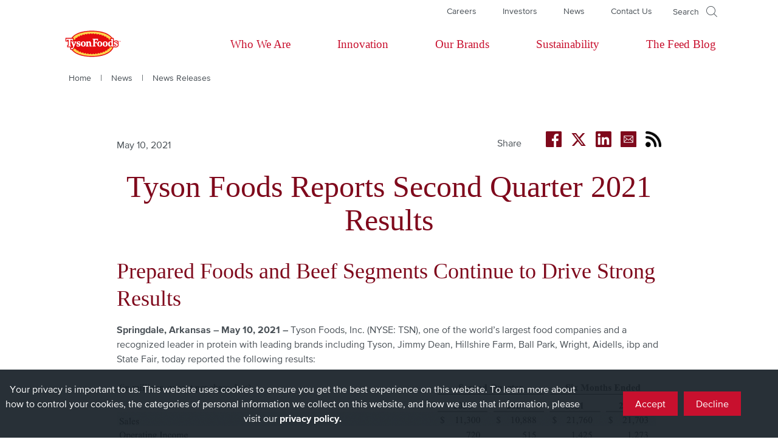

--- FILE ---
content_type: text/html; charset=UTF-8
request_url: https://www.tysonfoods.com/news/news-releases/2021/5/tyson-foods-reports-second-quarter-2021-results
body_size: 82375
content:
<!DOCTYPE html>
<html lang="en" dir="ltr" prefix="content: http://purl.org/rss/1.0/modules/content/  dc: http://purl.org/dc/terms/  foaf: http://xmlns.com/foaf/0.1/  og: http://ogp.me/ns#  rdfs: http://www.w3.org/2000/01/rdf-schema#  schema: http://schema.org/  sioc: http://rdfs.org/sioc/ns#  sioct: http://rdfs.org/sioc/types#  skos: http://www.w3.org/2004/02/skos/core#  xsd: http://www.w3.org/2001/XMLSchema# ">
  <head>
    <meta charset="utf-8" />
<meta name="description" content="Tyson Foods today reported the following 2021 2nd quarter results." />
<link rel="canonical" href="https://www.tysonfoods.com/news/news-releases/2021/5/tyson-foods-reports-second-quarter-2021-results" />
<meta property="og:title" content="Tyson Foods Reports Second Quarter 2021 Results" />
<meta name="twitter:title" content="Tyson Foods Reports Second Quarter 2021 Results" />
<meta name="google-site-verification" content="nanfTl1ryAhVCH-rUdKRDU_iRnoSdZCHetA89LnhwTo" />
<meta name="Generator" content="Drupal 10 (https://www.drupal.org)" />
<meta name="MobileOptimized" content="width" />
<meta name="HandheldFriendly" content="true" />
<meta name="viewport" content="width=device-width, initial-scale=1.0" />
<script type="application/ld+json">{
    "@context": "https://schema.org",
    "@graph": [
        {
            "@type": "ImageObject",
            "name": "Tyson Logo",
            "description": "Tysonfoods logo",
            "url": "https://www.tysonfoods.com/sites/default/files/2021-06/logo.png"
        },
        {
            "@type": "WebSite",
            "name": "Tyson Foods",
            "url": "https://www.tysonfoods.com/",
            "potentialAction": {
                "@type": "SearchAction",
                "target": {
                    "@type": "EntryPoint",
                    "urlTemplate": "https://www.tysonfoods.com/search?search={search_term_string}"
                },
                "query": "https://www.tysonfoods.com/search?search={search_term_string}",
                "query-input": "required name=search_term_string"
            }
        }
    ]
}</script>
<meta name="msapplication-config" content="/themes/custom/tyson/favicons/browserconfig.xml" />
<meta name="theme-color" content="#C8102E" />
<link href="/themes/custom/tyson/favicons/favicon-32x32.png?v=fTCHwsmk0X" rel="icon" type="image/png" sizes="32x32" />
<link href="/themes/custom/tyson/favicons/favicon-16x16.png?v=xSPX3lKetI" rel="icon" type="image/png" sizes="16x16" />
<link href="/themes/custom/tyson/favicons/apple-touch-icon.png?v=XlVepYmsOv" rel="apple-touch-icon" type="image/png" sizes="180x180" />
<link href="/themes/custom/tyson/favicons/manifest.json?v=E2CH961BWa" rel="manifest" />
<link href="/themes/custom/tyson/favicons/safari-pinned-tab.svg?v=uKLcQdQrFl" rel="mask-icon" />
<link href="/themes/custom/tyson/favicons/favicon.ico?v=nibOJ2FZQr" rel="shortcut icon" />
<script src="/sites/default/files/google_tag/primary/google_tag.script.js?t924yb" defer></script>

    <title>SECOND QUARTER 2021 RESULTS | Tyson Foods</title>
    <link rel="stylesheet" media="all" href="//cloud.typography.com/7091356/7473192/css/fonts.css" />
<link rel="stylesheet" media="all" href="/sites/default/files/css/css_NF-EoLCY33_SiYy3F5mibvfp1E1lfjAY0Sj-qQDpTi0.css?delta=1&amp;language=en&amp;theme=tyson&amp;include=eJw1jFEKwCAMQy_k8Eij1iKFdgXjjzv93GQ_4YVHwkbAzIUgiTe7ANQEf7-iLhddFnUn01sSgpXsdKlK71g5YWKI76cxEVf-8mgWhewBP7woRg" />
<link rel="stylesheet" media="all" href="/sites/default/files/css/css_fQHZghfFLSbKiMYL0DguflR7hufcXnGQ5q3pQwr5knQ.css?delta=2&amp;language=en&amp;theme=tyson&amp;include=eJw1jFEKwCAMQy_k8Eij1iKFdgXjjzv93GQ_4YVHwkbAzIUgiTe7ANQEf7-iLhddFnUn01sSgpXsdKlK71g5YWKI76cxEVf-8mgWhewBP7woRg" />
<link rel="stylesheet" media="all" href="/sites/default/files/css/css_JGXpPEGi9SlaafF7-u5Kjo7RUtQiW2f0NOcrks9Haq8.css?delta=3&amp;language=en&amp;theme=tyson&amp;include=eJw1jFEKwCAMQy_k8Eij1iKFdgXjjzv93GQ_4YVHwkbAzIUgiTe7ANQEf7-iLhddFnUn01sSgpXsdKlK71g5YWKI76cxEVf-8mgWhewBP7woRg" />

    
    <meta name="facebook-domain-verification" content="mdgb4hv9jlya4owbtkmpfjqgfa8jh0" />


    <script src="https://www.googleoptimize.com/optimize.js?id=OPT-TRCXGPX"></script>
  </head>
  <body class="path-node page-node-type-press-release">


        <a href="#main-content" class="visually-hidden focusable skip-link">
      Skip to main content
    </a>
    <noscript><iframe src="https://www.googletagmanager.com/ns.html?id=GTM-KTNGZJP6" height="0" width="0" style="display:none;visibility:hidden"></iframe></noscript>
      <div class="dialog-off-canvas-main-canvas" data-off-canvas-main-canvas>
    <div class="layout-container">

  <header role="banner">
    
      <div class="region region-header">
    <a class="mobile-menu-button"></a>
    <div class="block-topmenu block block-block-content block-block-content2f950e31-5b63-4719-9536-c7406a7d6da2">
  
    
      
      <div class="field field--name-field-blocks field--type-entity-reference field--label-hidden field__items">
              <div class="field__item"><nav role="navigation" aria-labelledby="-menu" class="block-mainnavigation block block-menu navigation menu--main">
            
  

        
              <ul class="menu">
                    <li class="menu-item menu-item--expanded">
        <a href="/who-we-are" target="_self" data-drupal-link-system-path="node/56">Who We Are</a>
                 <a href="#" class="menu-toggle"><span class="caret"></span></a>
         <div class="menu-box">
                      
  <div class="clearfix text-formatted field field--name-field-menu-body field--type-text-long field--label-above">
    <div class="field__label">Body</div>
              <div class="field__item"><p><a href="/who-we-are">Who We Are</a></p></div>
          </div>

                                  <ul class="menu">
                    <li class="menu-item menu-item--expanded">
        <span target="_self" rel="">Col 1</span>
                 <a href="#" class="menu-toggle"><span class="caret"></span></a>
         <div class="menu-box">
                                  <ul class="menu">
                    <li class="menu-item menu-item--expanded">
        <a href="/who-we-are/our-story" target="_self" rel="" data-drupal-link-system-path="node/61">Our Story</a>
                 <a href="#" class="menu-toggle"><span class="caret"></span></a>
         <div class="menu-box">
                                  <ul class="menu">
                    <li class="menu-item">
        <a href="/who-we-are/our-story/purpose-values" target="_self" rel="" data-drupal-link-system-path="node/66">Purpose &amp; Values</a>
              </li>
                <li class="menu-item">
        <a href="/who-we-are/our-story/what-we-do" target="_self" rel="" data-drupal-link-system-path="node/71">What We Do</a>
              </li>
                <li class="menu-item">
        <a href="/who-we-are/our-story/where-we-came" target="_self" rel="" data-drupal-link-system-path="node/76">Where We Came From</a>
              </li>
        </ul>
  
        </div>
              </li>
        </ul>
  
        </div>
              </li>
                <li class="menu-item menu-item--expanded">
        <span target="_self" rel="">Col 2</span>
                 <a href="#" class="menu-toggle"><span class="caret"></span></a>
         <div class="menu-box">
                                  <ul class="menu">
                    <li class="menu-item menu-item--expanded">
        <a href="/who-we-are/our-people" target="_self" rel="" data-drupal-link-system-path="node/101">Our People</a>
                 <a href="#" class="menu-toggle"><span class="caret"></span></a>
         <div class="menu-box">
                                  <ul class="menu">
                    <li class="menu-item">
        <a href="/who-we-are/our-people/leadership" target="_self" rel="" data-drupal-link-system-path="node/106">Leadership</a>
              </li>
                <li class="menu-item">
        <a href="https://www.tysonfoods.com/who-we-are/our-people/team-members" target="_self">Team Members</a>
              </li>
        </ul>
  
        </div>
              </li>
        </ul>
  
        </div>
              </li>
                <li class="menu-item menu-item--expanded">
        <span target="_self" rel="">Col 3</span>
                 <a href="#" class="menu-toggle"><span class="caret"></span></a>
         <div class="menu-box">
                                  <ul class="menu">
                    <li class="menu-item menu-item--expanded">
        <a href="/who-we-are/our-partners" target="_self" rel="" data-drupal-link-system-path="node/111">Our Partners</a>
                 <a href="#" class="menu-toggle"><span class="caret"></span></a>
         <div class="menu-box">
                                  <ul class="menu">
                    <li class="menu-item">
        <a href="/who-we-are/our-partners/farmers" target="_self" rel="" data-drupal-link-system-path="node/116">Farmers</a>
              </li>
                <li class="menu-item">
        <a href="/who-we-are/our-partners/farmers/prospective-farmers" target="_self" rel="" data-drupal-link-system-path="node/3848">Prospective Farmers</a>
              </li>
        </ul>
  
        </div>
              </li>
        </ul>
  
        </div>
              </li>
                <li class="menu-item menu-item--expanded">
        <span target="_self" rel="">Col 4</span>
                 <a href="#" class="menu-toggle"><span class="caret"></span></a>
         <div class="menu-box">
                                  <ul class="menu">
                    <li class="menu-item menu-item--expanded">
        <a href="/who-we-are/giving-back" target="_self" rel="" data-drupal-link-system-path="node/121">Giving Back</a>
                 <a href="#" class="menu-toggle"><span class="caret"></span></a>
         <div class="menu-box">
                                  <ul class="menu">
                    <li class="menu-item">
        <a href="/who-we-are/giving-back/hunger-relief" target="_self" rel="" data-drupal-link-system-path="node/126">Hunger Relief</a>
              </li>
                <li class="menu-item">
        <a href="/who-we-are/giving-back/disaster-relief" target="_self" rel="" data-drupal-link-system-path="node/136">Disaster Relief</a>
              </li>
                <li class="menu-item">
        <a href="/who-we-are/giving-back/corporate-giving" target="_self" rel="" data-drupal-link-system-path="node/141">Corporate Giving</a>
              </li>
        </ul>
  
        </div>
              </li>
        </ul>
  
        </div>
              </li>
        </ul>
  
        </div>
              </li>
                <li class="menu-item menu-item--expanded">
        <a href="/innovation" target="_self" rel="" data-drupal-link-system-path="node/31">Innovation</a>
                 <a href="#" class="menu-toggle"><span class="caret"></span></a>
         <div class="menu-box">
                      
  <div class="clearfix text-formatted field field--name-field-menu-body field--type-text-long field--label-above">
    <div class="field__label">Body</div>
              <div class="field__item"><p><a href="/innovation">Innovation</a></p>

<p>&nbsp;</p>

<p><img alt="Our Vision" data-entity-type="file" data-entity-uuid="bb09bc5b-95ca-4cdc-99c5-52cd9c9e087c" src="/sites/default/files/inline-images/Our-Vision_subnav_1_0.jpg" width="200" height="110" loading="lazy"></p>

<p>&nbsp;</p></div>
          </div>

                                  <ul class="menu">
                    <li class="menu-item menu-item--expanded">
        <span target="_self" rel="">Col 1</span>
                 <a href="#" class="menu-toggle"><span class="caret"></span></a>
         <div class="menu-box">
                                  <ul class="menu">
                    <li class="menu-item menu-item--expanded">
        <a href="/innovation/protein-leader" target="_self" rel="" data-drupal-link-system-path="node/151">Protein Leader</a>
                 <a href="#" class="menu-toggle"><span class="caret"></span></a>
         <div class="menu-box">
                                  <ul class="menu">
                    <li class="menu-item">
        <a href="/innovation/protein-leader/getting-farm-table" target="_self" rel="" data-drupal-link-system-path="node/156">Getting from Farm to Table</a>
              </li>
                <li class="menu-item">
        <a href="/innovation/protein-leader/helping-people-eat-well" target="_self" rel="" data-drupal-link-system-path="node/161">Helping People Eat Well</a>
              </li>
                <li class="menu-item">
        <a href="/innovation/protein-leader/global-food-company" data-drupal-link-system-path="node/4033">A Global Food Company</a>
              </li>
        </ul>
  
        </div>
              </li>
        </ul>
  
        </div>
              </li>
                <li class="menu-item menu-item--expanded">
        <span target="_self" rel="">Col 2</span>
                 <a href="#" class="menu-toggle"><span class="caret"></span></a>
         <div class="menu-box">
                                  <ul class="menu">
                    <li class="menu-item menu-item--expanded">
        <a href="/food-innovation" target="_self" rel="" data-drupal-link-system-path="node/171">Food Innovation</a>
                 <a href="#" class="menu-toggle"><span class="caret"></span></a>
         <div class="menu-box">
                                  <ul class="menu">
                    <li class="menu-item">
        <a href="/innovation/food-innovation/culinary-innovation" target="_self" rel="" data-drupal-link-system-path="node/176">Culinary Innovation</a>
              </li>
                <li class="menu-item menu-item--collapsed">
        <a href="/innovation/food-innovation/food-quality-leader" target="_self" rel="" data-drupal-link-system-path="node/181">Food Quality Leader</a>
              </li>
                <li class="menu-item">
        <a href="/innovation/food-innovation/food-quality-leader/certifications-and-programs" target="_self" rel="" data-drupal-link-system-path="node/276">Certifications &amp; Programs</a>
              </li>
                <li class="menu-item">
        <a href="/innovation/food-innovation/tyson-ventures" target="_self" rel="" data-drupal-link-system-path="node/186">Tyson Ventures</a>
              </li>
        </ul>
  
        </div>
              </li>
        </ul>
  
        </div>
              </li>
                <li class="menu-item menu-item--expanded">
        <span target="_self" rel="">Col4</span>
                 <a href="#" class="menu-toggle"><span class="caret"></span></a>
         <div class="menu-box">
                                  <ul class="menu">
                    <li class="menu-item menu-item--expanded">
        <a href="/innovation/pointing-forward" target="_self" data-drupal-link-system-path="node/191">Pointing Forward</a>
                 <a href="#" class="menu-toggle"><span class="caret"></span></a>
         <div class="menu-box">
                                  <ul class="menu">
                    <li class="menu-item">
        <a href="/innovation/pointing-forward/hides-tanneries" target="_self" data-drupal-link-system-path="node/4371">Hides &amp; Tanneries</a>
              </li>
        </ul>
  
        </div>
              </li>
        </ul>
  
        </div>
              </li>
        </ul>
  
        </div>
              </li>
                <li class="menu-item">
        <a href="/our-brands" target="_self" rel="" data-drupal-link-system-path="node/196">Our Brands</a>
              </li>
                <li class="menu-item">
        <a href="/sustainability" target="_self" rel="" data-drupal-link-system-path="node/201">Sustainability</a>
              </li>
                <li class="menu-item">
        <a href="https://thefeed.blog/" target="_self" rel="">The Feed Blog</a>
              </li>
        </ul>
  


  </nav>
</div>
              <div class="field__item"><nav role="navigation" aria-labelledby="-menu" class="block-sitemenu block block-menu navigation menu--site-menu">
            
  <h2 class="visually-hidden" id="-menu">Site Menu</h2>
  

        
              <ul class="menu">
                    <li class="menu-item">
        <a href="/careers" target="_self" rel="" data-drupal-link-system-path="node/346">Careers</a>
              </li>
                <li class="menu-item">
        <a href="/investors" target="_self" rel="" data-drupal-link-system-path="node/351">Investors</a>
              </li>
                <li class="menu-item">
        <a href="/news" target="_self" rel="" data-drupal-link-system-path="node/356">News</a>
              </li>
                <li class="menu-item">
        <a href="/contact-us" target="_self" rel="" data-drupal-link-system-path="node/421">Contact Us</a>
              </li>
        </ul>
  


  </nav>
</div>
          </div>
  
  </div>
<div class="block-globalsearch block block-tyson-core block-global-search">
  
    
      
<div class="global-search-block">
  <div class="controls">
    <a class="icon-search" href="#opensearch" aria-label=Open Search>
      <span>Search</span>
    </a>
    <a class="icon-close-x" href="#closesearch" aria-label=Close Search></a>
  </div>

  <div class="full-screen-overlay search-overlay">
    <form action="/search">
      <div class="input-box">
        <input type="text" class="text-box" placeholder="Search TysonFoods.com" aria-label="Search TysonFoods.com">
        <button type="submit" class="icon-search" aria-label=Search></button>
      </div>
      <span class="error">Please fill in field</span>
    </form>
  </div>
</div>

  </div>

  </div>

      <div class="region region-header-menu">
    <div class="block-tyson-branding block block-system block-system-branding-block">
  
    
  <div class="block-tyson-branding block block-system block-system-branding-block">
  <a class="name site-logo" href="/" title="Tyson Foods" aria-label="Return to Tyson foods home page" rel="home">
      <?xml version="1.0" encoding="utf-8"?>
<!-- Generator: Adobe Illustrator 27.6.1, SVG Export Plug-In . SVG Version: 6.00 Build 0)  -->
<svg version="1.1" id="Layer_1" xmlns="http://www.w3.org/2000/svg" xmlns:xlink="http://www.w3.org/1999/xlink" x="0px" y="0px"
	 viewBox="0 0 1158.72 659.6" style="enable-background:new 0 0 1158.72 659.6;" xml:space="preserve">
<style type="text/css">
	.st0{fill:#E40B0E;}
	.st1{fill:#FED34C;}
	.st2{fill:#E10C10;}
	.st3{fill:#FFFFFF;}
</style>
<path class="st0" d="M576.71,566h-0.49c-249-0.14-403.57-90.72-403.5-236.38s154.62-236,403.26-236h0.47
	c120.06,0.07,220.79,21.3,291.3,61.39C941.2,196.76,980,257.29,980,330s-38.87,133.23-112.36,174.9
	C797.14,544.88,696.55,566,576.71,566z M576,126.05c-228.68,0-370.72,78-370.81,203.58s142.09,203.79,371.05,203.92h0.47
	c114.26,0,209.3-19.65,274.88-56.84c62.74-35.57,95.9-86.3,95.92-146.69s-33.08-111.17-95.79-146.82
	c-65.64-37.32-160.84-57.08-275.29-57.15L576,126.05z"/>
<path class="st1" d="M576.44,109.83c-238.92-0.11-387.41,84.1-387.5,219.79s148.34,220,387.29,220.15S963.69,465.71,963.73,330
	S815.42,110,576.44,109.83"/>
<path class="st2" d="M376.29,188.42h-0.05h0.06C376.3,188.42,376.29,188.4,376.29,188.42z"/>
<path class="st0" d="M576.34,519.39h-1.7c-9.65-0.03-18.38-5.76-22.24-14.61c-4.49,8.57-13.62,13.67-23.27,13l-1.69-0.12
	c-9.64-0.7-17.94-7.04-21.17-16.15c-5.09,8.23-14.58,12.66-24.16,11.27l-1.69-0.25c-9.59-1.41-17.42-8.39-19.94-17.75
	c-5.75,7.83-15.6,11.5-25.07,9.33l-1.63-0.38c-9.5-2.19-16.78-9.85-18.48-19.45c-6.44,7.33-16.64,10.12-25.91,7.07l-1.66-0.55
	c-9.3-3.11-15.82-11.51-16.54-21.29c-7.23,6.7-17.78,8.39-26.73,4.27L342.9,473c-8.99-4.2-14.52-13.43-14-23.33
	c-8.14,5.81-19,6.06-27.39,0.63l-1.46-0.95c-8.53-5.59-12.68-15.91-10.38-25.85c-9.35,4.4-20.45,2.42-27.71-4.93l-1.33-1.37
	c-7.43-7.71-8.95-19.38-3.73-28.73c-10.9,1.61-21.52-4.29-25.9-14.4c-0.28-0.65-0.55-1.29-0.81-1.94
	c-4.33-10.58-0.71-22.75,8.71-29.24c-10.91-3.89-17.56-14.94-15.9-26.41c0.1-0.68,0.2-1.35,0.31-2
	c1.83-11.24,11.21-19.7,22.57-20.38c-7.12-8.48-7.62-20.7-1.22-29.73l1.08-1.5c6.22-8.63,17.33-12.23,27.43-8.87
	c-3.47-9.8-0.32-20.73,7.83-27.18l1.38-1.09c7.97-6.24,18.96-6.91,27.62-1.66c-1.25-9.95,3.74-19.65,12.56-24.43l1.51-0.81
	c8.72-4.66,19.38-3.59,27,2.71c0.19-9.86,6.3-18.63,15.49-22.21l1.6-0.62c9.15-3.53,19.52-1.23,26.31,5.84
	c1.27-9.69,8.22-17.68,17.64-20.29l1.62-0.45c9.39-2.57,19.42,0.7,25.48,8.32c2.16-9.47,9.74-16.75,19.29-18.53l1.71-0.31
	c9.53-1.72,19.17,2.36,24.56,10.4c2.92-9.26,11.07-15.9,20.73-16.89l1.66-0.17c9.61-1,18.9,3.78,23.68,12.17
	c3.57-8.96,12.1-14.96,21.74-15.3l1.69-0.05c9.65-0.33,18.58,5.11,22.73,13.83c4.17-8.7,13.1-14.12,22.75-13.79l1.74,0.06
	c9.64,0.37,18.16,6.4,21.71,15.37c4.78-8.4,14.09-13.17,23.7-12.15l1.69,0.18c9.62,1.05,17.71,7.7,20.6,16.94
	c5.41-8.03,15.07-12.09,24.59-10.34l1.71,0.32c9.55,1.8,17.11,9.1,19.23,18.58c6.08-7.6,16.1-10.85,25.48-8.27l1.68,0.47
	c9.41,2.64,16.34,10.65,17.58,20.35c6.81-7.04,17.18-9.31,26.31-5.76l1.65,0.65c9.16,3.62,15.23,12.41,15.38,22.26
	c7.63-6.28,18.3-7.31,27-2.63l1.55,0.84c8.81,4.82,13.76,14.55,12.46,24.51c8.68-5.22,19.69-4.51,27.63,1.78l1.4,1.12
	c8.13,6.52,11.21,17.5,7.64,27.3c10.1-3.29,21.16,0.35,27.33,9c0.38,0.52,0.75,1.05,1.11,1.58c6.32,9.12,5.67,21.37-1.59,29.77
	c11.36,0.85,20.61,9.45,22.28,20.72c0.1,0.68,0.19,1.36,0.28,2c1.49,11.52-5.36,22.48-16.36,26.2c9.3,6.64,12.73,18.86,8.24,29.37
	c-0.27,0.67-0.55,1.31-0.84,1.92c-4.5,10.01-15.16,15.77-26,14.05c5.11,9.39,3.49,21.02-4,28.66l-1.28,1.3
	c-7.31,7.32-18.43,9.23-27.76,4.76c2.23,9.93-1.96,20.2-10.5,25.74l-1.49,1c-8.41,5.39-19.26,5.09-27.36-0.76
	c0.47,9.9-5.12,19.1-14.12,23.26l-1.62,0.74c-8.94,4.04-19.44,2.32-26.62-4.38c-0.75,9.79-7.32,18.17-16.65,21.24l-1.6,0.52
	c-9.28,3.04-19.48,0.23-25.9-7.13c-1.74,9.58-9.02,17.2-18.51,19.37l-1.65,0.38c-9.46,2.13-19.28-1.56-25-9.39
	c-2.54,9.36-10.4,16.31-20,17.7l-1.69,0.24c-9.59,1.39-19.09-3.05-24.18-11.29c-3.25,9.1-11.57,15.42-21.21,16.11l-1.73,0.11
	c-9.62,0.64-18.71-4.46-23.18-13c-3.88,8.84-12.63,14.55-22.28,14.54h-0.28L576.34,519.39z"/>
<path class="st0" d="M1058.2,327.47V280.1c-17.74-6.54-29-10-43.34-10c-19,0-32.2,5.51-40.89,13.57v-49.4l-13.66-14l-57.54,13.35
	v37.45c-15.43,2.52-28,10.22-36.52,21.78c-10.94-14.2-28.12-22.69-48.9-22.69c-21,0-38.33,8.68-49.25,23.16
	c-10.91-14.48-28.24-23.16-49.25-23.16c-5.73-0.02-11.44,0.68-17,2.07V222.9H573.39v38.88l10.28,2.22c1.6,0.35,2.75,1.77,2.75,3.41
	v81.32c-0.01,1.9-1.53,3.45-3.43,3.48l-4.24,0.07c-1.93,0.03-3.51-1.51-3.54-3.44c0-0.02,0-0.03,0-0.05V317.4
	c0-29.15-16.94-47.25-44.2-47.25c-6.49-0.01-12.9,1.37-18.81,4.05l-5.55-5.69l-51.16,12.21c-9.89-6.77-22.18-10.57-36.08-10.57
	c-14.13,0-26.6,3.93-36.57,10.91c-20.88-9.18-32.7-10.91-46.86-10.91c-7.14-0.08-14.25,0.85-21.12,2.77h-70.69v-50H95.26v66.45
	h44.11v59.91c0,1.65-1.16,3.07-2.78,3.41L126,354.88v39h56.44v38.5c7.18,7,22.11,11.13,31.26,11.13c19.75,0,35.77-13.91,47.67-41.45
	l19.87-46.86v32.38c14.13,5.37,37,9.07,47.85,9.07c19.22,0,35-7.13,44.59-18.95c10.95,11.93,26.86,18.95,45.74,18.95
	c10.71,0.13,21.29-2.39,30.78-7.35v4.58h211v-36c8.6,23.66,29.94,38.77,57.66,38.77c21,0,38.34-8.68,49.25-23.17
	c10.89,14.52,28.24,23.15,49.24,23.15c19.75,0,36.26-7.68,47.23-20.64c12,18,32.71,21.14,42.95,21.14
	c8.12-0.03,16.13-1.85,23.47-5.33h39.19c11.55,3.41,23.51,5.2,35.55,5.34c35.93,0,57-20.53,57-49.19
	C1062.71,339.55,1061,332.85,1058.2,327.47z"/>
<path class="st3" d="M958.45,360.63v-120l-3.15-3.23l-37,8.58v11.49h7.88c2.76-0.13,5.1,2,5.23,4.76c0.01,0.16,0.01,0.31,0,0.47
	v27.13c-5.3-2.77-11.21-4.19-17.2-4.11c-27.88,0-44.63,19-44.63,47.72s10.31,47.72,36.39,47.72c11.85,0,20.57-5.94,26.48-15.79v13
	h37.31v-10.7l-7.16-1.93C960.1,365.38,958.29,363.16,958.45,360.63z M931.39,350.78c-4.49,8.8-10.95,14.16-16.76,14.16
	c-11.56,0-16.33-11.55-16.33-31.55c0-21.86,5.47-35.37,17-35.37c12,0,16.06,7.56,16.06,27.25L931.39,350.78z"/>
<path class="st3" d="M419.41,285.67c-27.89,0-46.29,19-46.29,47.72s18.4,47.72,46.29,47.72s46.29-19,46.29-47.72
	S447.3,285.67,419.41,285.67z M419.41,368.76c-12,0-17.55-13.51-17.55-35.37S407.39,298,419.41,298S437,311.53,437,333.39
	S431.43,368.76,419.41,368.76z"/>
<path class="st3" d="M817.35,285.67c-27.89,0-46.28,19-46.28,47.72s18.39,47.72,46.28,47.72s46.29-19,46.29-47.72
	S845.24,285.67,817.35,285.67z M817.35,368.76c-12,0-17.55-13.51-17.55-35.37S805.33,298,817.35,298s17.55,13.51,17.55,35.37
	S829.37,368.76,817.35,368.76z"/>
<path class="st3" d="M718.85,285.67c-27.88,0-46.28,19-46.28,47.72s18.4,47.72,46.28,47.72s46.29-19,46.29-47.72
	S746.74,285.67,718.85,285.67z M718.85,368.76c-12,0-17.55-13.51-17.55-35.37S706.84,298,718.85,298s17.56,13.51,17.56,35.37
	S730.87,368.76,718.85,368.76z"/>
<path class="st3" d="M320.15,308.49c0-5,4.88-8.74,13.47-8.74c4.38-0.08,8.74,0.66,12.85,2.18c1.35,0.57,2.4,1.67,2.89,3.05l4,11
	h10.48V290.8c-8.4-3.19-15.2-5.13-27.83-5.13c-28.3,0-39.24,14.39-39.24,30.9c0,36.82,46.65,21.43,46.65,40.64
	c0,6.74-6,9.54-14.48,9.54c-5.6-0.06-11.07-1.67-15.81-4.66c-1.13-0.71-1.96-1.83-2.3-3.12l-3.27-12.37h-10.82v29.26
	c5.9,1.68,19.2,5.25,32.34,5.25c25.93,0,39.24-15,39.24-33.16C368.32,310.83,320.15,327,320.15,308.49z"/>
<path class="st3" d="M999,308.49c0-5,4.88-8.74,13.47-8.74c4.38-0.08,8.74,0.66,12.85,2.18c1.35,0.57,2.4,1.67,2.89,3.05l4,11h10.48
	V290.8c-8.4-3.19-15.2-5.13-27.83-5.13c-28.3,0-39.24,14.39-39.24,30.9c0,36.82,46.65,21.43,46.65,40.64c0,6.74-6,9.54-14.48,9.54
	c-5.59-0.06-11.06-1.67-15.79-4.66c-1.13-0.71-1.96-1.83-2.3-3.12l-3.27-12.37h-10.81v29.26c5.9,1.68,19.2,5.25,32.33,5.25
	c25.94,0,39.25-15,39.25-33.16C1047.2,310.83,999,327,999,308.49z"/>
<path class="st3" d="M150.76,365.57l-9.25,1.93v10.84h56.42V367.5l-9.25-1.93c-2.5-0.37-4.29-2.59-4.13-5.11V257.62h23.62
	c2.52-0.17,4.74,1.62,5.11,4.12l2.61,12.1h12.77v-35.42H110.78v35.42h12.76l2.62-12.1c0.37-2.5,2.59-4.29,5.11-4.12h23.61v102.84
	C155.05,362.98,153.26,365.2,150.76,365.57z"/>
<path class="st3" d="M686.3,273.84v-35.42h-97.39v10.84l8.9,1.93c2.5,0.37,4.29,2.59,4.13,5.11v104.16
	c0.16,2.52-1.63,4.74-4.13,5.11l-8.9,1.93v10.84h56.77V367.5l-9.95-1.93c-2.5-0.37-4.29-2.59-4.13-5.11v-44.52h16.64
	c2.51-0.16,4.73,1.62,5.11,4.1l1.89,8.55h10.84v-40.14h-10.84l-1.89,8.55c-0.38,2.48-2.6,4.26-5.11,4.1H631.6v-43.48h34.21
	c2.52-0.17,4.74,1.62,5.11,4.12l2.62,12.1H686.3z"/>
<path class="st3" d="M559.69,360.63V317.4c0-22.35-12-31.73-28.68-31.73c-10.76,0-19.41,5.51-26.17,13.25v-10l-3.15-3.24l-36,8.59
	v11.48h6.83c2.76-0.13,5.1,2,5.23,4.76c0.01,0.16,0.01,0.31,0,0.47v49.8c0.16,2.49-1.6,4.7-4.07,5.1l-8,1.83v10.67h52.16v-10.71
	l-8.9-1.93c-2.5-0.37-4.29-2.59-4.13-5.11v-47.24c4.18-3.85,8.59-6.19,14.24-6.19c11.2,0,13.55,6.73,13.55,18.12v53h40.09v-10.65
	l-8.9-1.93C561.31,365.36,559.53,363.14,559.69,360.63z"/>
<path class="st3" d="M258.17,299.11l5.81,1.1c3.66,0.69,4.66,3,3.06,7l-15,38l-14.59-37.76c-1.31-3.39-0.81-6.11,3.08-7l5.86-1.34
	v-10.68h-50.83v10.68l6.93,1.8c1.74,0.29,3.18,1.51,3.75,3.18l30.94,78l-4,10.15c-5.32,13.47-19.62,19.46-31.28,9.17l-4,1.26
	l-0.12,20.74c4.4,3.21,9.5,4.58,15.91,4.58c10.77,0,22.76-6.91,33.38-32l39.12-92.25c0.59-1.62,2.01-2.8,3.71-3.07l6.52-1.56v-10.68
	h-38.25V299.11z"/>
<path class="st0" d="M1068.39,282.23v-2.13h10.88v2.13h-4.17v10.64h-2.54v-10.64H1068.39z M1085.09,280.1l3.26,9.14l3.28-9.14h3.63
	v12.77h-2.34v-10.31l-3.53,10.31h-2.05l-3.56-10.31v10.31h-2.34V280.1H1085.09z"/>
</svg>
  
    <!--PrideUpdate-->
    <!--<img src="Tyson Foods" alt="Tyson Foods Logo" class="headerPrideLogo"> --> <!-- replace site_name with logo_svg in src -->
  </a>
</div>
</div>
<nav role="navigation" aria-labelledby="-menu" class="block-mainnavigation block block-menu navigation menu--main">
            
  

        
              <ul class="menu">
                    <li class="menu-item menu-item--expanded">
        <a href="/who-we-are" target="_self" data-drupal-link-system-path="node/56">Who We Are</a>
                 <a href="#" class="menu-toggle"><span class="caret"></span></a>
         <div class="menu-box">
                      
  <div class="clearfix text-formatted field field--name-field-menu-body field--type-text-long field--label-above">
    <div class="field__label">Body</div>
              <div class="field__item"><p><a href="/who-we-are">Who We Are</a></p></div>
          </div>

                                  <ul class="menu">
                    <li class="menu-item menu-item--expanded">
        <span target="_self" rel="">Col 1</span>
                 <a href="#" class="menu-toggle"><span class="caret"></span></a>
         <div class="menu-box">
                                  <ul class="menu">
                    <li class="menu-item menu-item--expanded">
        <a href="/who-we-are/our-story" target="_self" rel="" data-drupal-link-system-path="node/61">Our Story</a>
                 <a href="#" class="menu-toggle"><span class="caret"></span></a>
         <div class="menu-box">
                                  <ul class="menu">
                    <li class="menu-item">
        <a href="/who-we-are/our-story/purpose-values" target="_self" rel="" data-drupal-link-system-path="node/66">Purpose &amp; Values</a>
              </li>
                <li class="menu-item">
        <a href="/who-we-are/our-story/what-we-do" target="_self" rel="" data-drupal-link-system-path="node/71">What We Do</a>
              </li>
                <li class="menu-item">
        <a href="/who-we-are/our-story/where-we-came" target="_self" rel="" data-drupal-link-system-path="node/76">Where We Came From</a>
              </li>
        </ul>
  
        </div>
              </li>
        </ul>
  
        </div>
              </li>
                <li class="menu-item menu-item--expanded">
        <span target="_self" rel="">Col 2</span>
                 <a href="#" class="menu-toggle"><span class="caret"></span></a>
         <div class="menu-box">
                                  <ul class="menu">
                    <li class="menu-item menu-item--expanded">
        <a href="/who-we-are/our-people" target="_self" rel="" data-drupal-link-system-path="node/101">Our People</a>
                 <a href="#" class="menu-toggle"><span class="caret"></span></a>
         <div class="menu-box">
                                  <ul class="menu">
                    <li class="menu-item">
        <a href="/who-we-are/our-people/leadership" target="_self" rel="" data-drupal-link-system-path="node/106">Leadership</a>
              </li>
                <li class="menu-item">
        <a href="https://www.tysonfoods.com/who-we-are/our-people/team-members" target="_self">Team Members</a>
              </li>
        </ul>
  
        </div>
              </li>
        </ul>
  
        </div>
              </li>
                <li class="menu-item menu-item--expanded">
        <span target="_self" rel="">Col 3</span>
                 <a href="#" class="menu-toggle"><span class="caret"></span></a>
         <div class="menu-box">
                                  <ul class="menu">
                    <li class="menu-item menu-item--expanded">
        <a href="/who-we-are/our-partners" target="_self" rel="" data-drupal-link-system-path="node/111">Our Partners</a>
                 <a href="#" class="menu-toggle"><span class="caret"></span></a>
         <div class="menu-box">
                                  <ul class="menu">
                    <li class="menu-item">
        <a href="/who-we-are/our-partners/farmers" target="_self" rel="" data-drupal-link-system-path="node/116">Farmers</a>
              </li>
                <li class="menu-item">
        <a href="/who-we-are/our-partners/farmers/prospective-farmers" target="_self" rel="" data-drupal-link-system-path="node/3848">Prospective Farmers</a>
              </li>
        </ul>
  
        </div>
              </li>
        </ul>
  
        </div>
              </li>
                <li class="menu-item menu-item--expanded">
        <span target="_self" rel="">Col 4</span>
                 <a href="#" class="menu-toggle"><span class="caret"></span></a>
         <div class="menu-box">
                                  <ul class="menu">
                    <li class="menu-item menu-item--expanded">
        <a href="/who-we-are/giving-back" target="_self" rel="" data-drupal-link-system-path="node/121">Giving Back</a>
                 <a href="#" class="menu-toggle"><span class="caret"></span></a>
         <div class="menu-box">
                                  <ul class="menu">
                    <li class="menu-item">
        <a href="/who-we-are/giving-back/hunger-relief" target="_self" rel="" data-drupal-link-system-path="node/126">Hunger Relief</a>
              </li>
                <li class="menu-item">
        <a href="/who-we-are/giving-back/disaster-relief" target="_self" rel="" data-drupal-link-system-path="node/136">Disaster Relief</a>
              </li>
                <li class="menu-item">
        <a href="/who-we-are/giving-back/corporate-giving" target="_self" rel="" data-drupal-link-system-path="node/141">Corporate Giving</a>
              </li>
        </ul>
  
        </div>
              </li>
        </ul>
  
        </div>
              </li>
        </ul>
  
        </div>
              </li>
                <li class="menu-item menu-item--expanded">
        <a href="/innovation" target="_self" rel="" data-drupal-link-system-path="node/31">Innovation</a>
                 <a href="#" class="menu-toggle"><span class="caret"></span></a>
         <div class="menu-box">
                      
  <div class="clearfix text-formatted field field--name-field-menu-body field--type-text-long field--label-above">
    <div class="field__label">Body</div>
              <div class="field__item"><p><a href="/innovation">Innovation</a></p>

<p>&nbsp;</p>

<p><img alt="Our Vision" data-entity-type="file" data-entity-uuid="bb09bc5b-95ca-4cdc-99c5-52cd9c9e087c" src="/sites/default/files/inline-images/Our-Vision_subnav_1_0.jpg" width="200" height="110" loading="lazy"></p>

<p>&nbsp;</p></div>
          </div>

                                  <ul class="menu">
                    <li class="menu-item menu-item--expanded">
        <span target="_self" rel="">Col 1</span>
                 <a href="#" class="menu-toggle"><span class="caret"></span></a>
         <div class="menu-box">
                                  <ul class="menu">
                    <li class="menu-item menu-item--expanded">
        <a href="/innovation/protein-leader" target="_self" rel="" data-drupal-link-system-path="node/151">Protein Leader</a>
                 <a href="#" class="menu-toggle"><span class="caret"></span></a>
         <div class="menu-box">
                                  <ul class="menu">
                    <li class="menu-item">
        <a href="/innovation/protein-leader/getting-farm-table" target="_self" rel="" data-drupal-link-system-path="node/156">Getting from Farm to Table</a>
              </li>
                <li class="menu-item">
        <a href="/innovation/protein-leader/helping-people-eat-well" target="_self" rel="" data-drupal-link-system-path="node/161">Helping People Eat Well</a>
              </li>
                <li class="menu-item">
        <a href="/innovation/protein-leader/global-food-company" data-drupal-link-system-path="node/4033">A Global Food Company</a>
              </li>
        </ul>
  
        </div>
              </li>
        </ul>
  
        </div>
              </li>
                <li class="menu-item menu-item--expanded">
        <span target="_self" rel="">Col 2</span>
                 <a href="#" class="menu-toggle"><span class="caret"></span></a>
         <div class="menu-box">
                                  <ul class="menu">
                    <li class="menu-item menu-item--expanded">
        <a href="/food-innovation" target="_self" rel="" data-drupal-link-system-path="node/171">Food Innovation</a>
                 <a href="#" class="menu-toggle"><span class="caret"></span></a>
         <div class="menu-box">
                                  <ul class="menu">
                    <li class="menu-item">
        <a href="/innovation/food-innovation/culinary-innovation" target="_self" rel="" data-drupal-link-system-path="node/176">Culinary Innovation</a>
              </li>
                <li class="menu-item menu-item--collapsed">
        <a href="/innovation/food-innovation/food-quality-leader" target="_self" rel="" data-drupal-link-system-path="node/181">Food Quality Leader</a>
              </li>
                <li class="menu-item">
        <a href="/innovation/food-innovation/food-quality-leader/certifications-and-programs" target="_self" rel="" data-drupal-link-system-path="node/276">Certifications &amp; Programs</a>
              </li>
                <li class="menu-item">
        <a href="/innovation/food-innovation/tyson-ventures" target="_self" rel="" data-drupal-link-system-path="node/186">Tyson Ventures</a>
              </li>
        </ul>
  
        </div>
              </li>
        </ul>
  
        </div>
              </li>
                <li class="menu-item menu-item--expanded">
        <span target="_self" rel="">Col4</span>
                 <a href="#" class="menu-toggle"><span class="caret"></span></a>
         <div class="menu-box">
                                  <ul class="menu">
                    <li class="menu-item menu-item--expanded">
        <a href="/innovation/pointing-forward" target="_self" data-drupal-link-system-path="node/191">Pointing Forward</a>
                 <a href="#" class="menu-toggle"><span class="caret"></span></a>
         <div class="menu-box">
                                  <ul class="menu">
                    <li class="menu-item">
        <a href="/innovation/pointing-forward/hides-tanneries" target="_self" data-drupal-link-system-path="node/4371">Hides &amp; Tanneries</a>
              </li>
        </ul>
  
        </div>
              </li>
        </ul>
  
        </div>
              </li>
        </ul>
  
        </div>
              </li>
                <li class="menu-item">
        <a href="/our-brands" target="_self" rel="" data-drupal-link-system-path="node/196">Our Brands</a>
              </li>
                <li class="menu-item">
        <a href="/sustainability" target="_self" rel="" data-drupal-link-system-path="node/201">Sustainability</a>
              </li>
                <li class="menu-item">
        <a href="https://thefeed.blog/" target="_self" rel="">The Feed Blog</a>
              </li>
        </ul>
  


  </nav>

  </div>

  </header>

    <div class="region region-highlighted">
    <div data-drupal-messages-fallback class="hidden"></div>

  </div>


  

  <main role="main">
    <a id="main-content" tabindex="-1"></a>
    <div class="layout-content">
        <div class="region region-content">
    <div class="block-breadcrumbs-2 block block-system block-system-breadcrumb-block">
  
    
        <nav class="breadcrumb" role="navigation" aria-labelledby="system-breadcrumb">
    <h2 id="system-breadcrumb" class="visually-hidden">Breadcrumb</h2>
    <ol>
          <li>
                  <a href="/">Home</a>
              </li>
          <li>
                  <a href="/news">News</a>
              </li>
          <li>
                  <a href="/news/news-releases">News Releases</a>
              </li>
        </ol>
  </nav>

  </div>
<div class="block-mainpagecontent block block-system block-system-main-block">
  
    
      
<article about="/news/news-releases/2021/5/tyson-foods-reports-second-quarter-2021-results" class="node node--type-press-release node--view-mode-full">

  
    

  
  <div class="node__content">
    
<div  class="date-socialshare-container">
    
  <div class="field field--name-field-upper-social-share field--type-social-media field--label-above">
    <div class="field__label">Share</div>
              <div class="field__item"><div class="block block-social-media block-social-sharing-block">
  
    
      

<div class="social-media-sharing">
  <ul class="">
                    <li>
        <a    target="_blank"   class="icon-facebook share"   href="http://www.facebook.com/share.php?u=https://www.tysonfoods.com/news/news-releases/2021/5/tyson-foods-reports-second-quarter-2021-results&amp;title=Tyson Foods Reports Second Quarter 2021 Results"
          title="">
                      
                  </a>

      </li>
                <li>
        <a    target="_blank"   class="fa-brands fa-x-twitter share"   href="https://twitter.com/intent/tweet?url=https://www.tysonfoods.com/news/news-releases/2021/5/tyson-foods-reports-second-quarter-2021-results&amp;status=Tyson Foods Reports Second Quarter 2021 Results+https://www.tysonfoods.com/news/news-releases/2021/5/tyson-foods-reports-second-quarter-2021-results"
          title="">
                      
                  </a>

      </li>
                <li>
        <a    target="_blank"   class="icon-linkedin share"   href="http://www.linkedin.com/shareArticle?mini=true&amp;url=https://www.tysonfoods.com/news/news-releases/2021/5/tyson-foods-reports-second-quarter-2021-results&amp;title=Tyson Foods Reports Second Quarter 2021 Results&amp;source=https://www.tysonfoods.com/news/news-releases/2021/5/tyson-foods-reports-second-quarter-2021-results"
          title="">
                      
                  </a>

      </li>
                <li>
        <a      class="icon-email share"   href="mailto:?subject=Tyson Foods Reports Second Quarter 2021 Results&amp;body=Check out this site https://www.tysonfoods.com/news/news-releases/2021/5/tyson-foods-reports-second-quarter-2021-results"
          title="">
                      
                  </a>

      </li>
      </ul>
</div>


    <div class="social-media-rss-feed">
      <a href="https://www.tysonfoods.com/news/news-releases/news-releases.xml">
        <img src="../../../../themes/custom/tyson/dist/img/rss-feed.png"  alt="rss feed icon">
      </a>
    </div>
  </div>
</div>
          </div>

  <div class="field field--name-field-publish-date field--type-datetime field--label-visually_hidden">
    <div class="field__label visually-hidden">Publish Date</div>
              <div class="field__item"><time datetime="2021-05-10T12:00:00Z" class="datetime">May 10, 2021</time>
</div>
          </div>

  </div>
  <div class="field field--name-field-headline field--type-string field--label-visually_hidden">
    <div class="field__label visually-hidden">Headline</div>
              <div class="field__item">Tyson Foods Reports Second Quarter 2021 Results</div>
          </div>

            <div class="clearfix text-formatted field field--name-body field--type-text-with-summary field--label-hidden field__item"><h3>Prepared Foods and Beef Segments Continue to Drive Strong Results</h3>

<p><strong>Springdale, Arkansas – May 10, 2021 –</strong> Tyson Foods, Inc. (NYSE: TSN), one of the world’s largest food companies and a recognized leader in protein with leading brands including Tyson, Jimmy Dean, Hillshire Farm, Ball Park, Wright, Aidells, ibp and State Fair, today reported the following results:</p>

<p><img alt="Earnings 2nd Quarter 2021 Table" data-entity-type="file" data-entity-uuid="e38bcf87-236c-4e8d-ac57-f0217cf15cf8" src="/sites/default/files/inline-images/Earnings%202nd%20Quarter%202021%20Table%201.png" width="1748" height="596" loading="lazy"></p>

<p><sup>1 </sup>Certain items for the second quarter and six months of fiscal 2020 have been revised as described in Part I, Item 1. Notes to Consolidated Condensed Financial Statements in the Company's Quarterly Report on Form 10-Q for the fiscal quarter ended April 3, 2021.</p>

<p><sup>2 </sup>The Company reports its financial results in accordance with U.S. generally accepted accounting principles (GAAP). Adjusted operating income and adjusted net income per share attributable to Tyson (Adjusted EPS) are non-GAAP financial measures. Refer to the end of this release for an explanation and reconciliation of these and other non-GAAP financial measures used in this release to comparable GAAP measures.</p>

<p><strong>First Six Months Highlights</strong></p>

<ul>
	<li>GAAP EPS of $2.58, up 7% from prior year; Adjusted EPS of $3.28, up 41% from prior year</li>
	<li>GAAP operating income of $1,425 million, up 12% from prior year; Adjusted operating income of $1,764 million, up 32% from prior year</li>
	<li>Total Company GAAP operating margin of 6.5%; Adjusted operating margin of 8.0%</li>
	<li>Generated over $1.3 billion of operating cash flows</li>
	<li>Results impacted by approximately $215 million of direct incremental expenses related to COVID-19</li>
</ul>

<p><strong>Second Quarter Highlights</strong></p>

<ul>
	<li>GAAP EPS of $1.30, up 26% from prior year; Adjusted EPS of $1.34, up 68% from prior year</li>
	<li>GAAP operating income of $720 million, up 40% from prior year; Adjusted operating income of $739 million, up 43% from prior year</li>
	<li>Total Company GAAP operating margin of 6.4%; Adjusted operating margin of 6.5%</li>
	<li>Liquidity of $2.6 billion at April 3, 2021</li>
	<li>Reduced total debt by approximately $1 billion&nbsp;</li>
	<li>Worker safety remains top priority; over 42,000 team members vaccinated so far</li>
</ul>

<p>“We’re grateful for our team members’ continuing efforts and resilience, and for the collaboration and support we’ve received from our customers as we navigate these challenging times,” said Tyson Foods President and CEO Dean Banks. “We delivered a very strong performance in a complex operating environment with continued success in retail and improvements in foodservice as the industry is recovering. We generated adjusted operating income growth of 32 percent for the first half of fiscal 2021, driven by solid results in Beef and Prepared Foods.</p>

<p>“We’re seeing substantial inflation across our supply chain, which will likely create margin pressure during the back half of the year,” he added. “We will remain focused on the factors we can control and will continue to work diligently for a full recovery of our Chicken business, while delivering strong results in other areas of our company. Our long-term outlook is bright as global protein consumption continues to grow, and we expect our investments in capacity expansion, product innovation and technology to create sustainable shareholder value.”</p>

<p><img alt="Earnings 2nd Quarter 2021 Table 2" data-entity-type="file" data-entity-uuid="45e97c06-7121-4903-8af8-ecc7bb44f6c0" src="/sites/default/files/inline-images/Earnings%202nd%20Quarter%202021%20Table%202.png" width="1750" height="1182" loading="lazy"></p>

<p><img alt="Earnings 2nd Quarter 2021 Table 3" data-entity-type="file" data-entity-uuid="8dfaff2e-6c0a-4a2f-a9a1-c288660a1915" src="/sites/default/files/inline-images/Earnings%202nd%20Quarter%202021%20Table%203_1.png" width="960" height="342" loading="lazy"></p>

<p>&nbsp;</p>

<p><sup>3 </sup>Average Price Change and Adjusted Operating Margin for the Chicken Segment and Total Company for the first six months of fiscal 2021 exclude a $320 million legal contingency accrual recognized as a reduction to Sales.</p>

<h4>COVID-19 Expenses</h4>

<p>We incurred direct incremental expenses associated with the impact of COVID-19 totaling approximately $95 million and $215 million for the second quarter and first six months of fiscal 2021, respectively. These direct incremental expenses primarily included team member costs associated with worker health and availability including direct costs for personal protection equipment, production facility sanitization, COVID-19 testing, donations, product downgrades, rendered product and certain professional fees, partially offset by CARES Act credits. Other indirect costs associated with COVID-19 are not reflected in this amount, including costs associated with raw materials, distribution and transportation, plant underutilization and reconfiguration, premiums paid to cattle producers and pricing discounts.</p>

<h4>Summary of Segment Results</h4>

<p><strong>Beef</strong></p>

<p>Sales volume decreased during the second quarter of fiscal 2021 due to a reduction in live cattle processed partially associated with the impacts of severe winter weather and a challenging labor environment. Sales volume was relatively flat for the first six months of fiscal 2021 as the impacts in the second quarter were partially offset by strong domestic and export demand as well as the prior year impact of a fire which caused the temporary closure of a production facility for the majority of the first quarter of fiscal 2020. Average sales price increased in the second quarter and first six months of fiscal 2021 as demand for our beef products remained strong. Operating income increased in the second quarter and first six months of fiscal 2021 due to strong demand as we continued to optimize revenues relative to live cattle supply, partially offset by production inefficiencies and direct incremental expenses related to COVID-19. Additionally, operating income was impacted by approximately $60 million and $50 million of incremental net derivative gains in the second quarter and first six months of fiscal 2021, respectively, as compared to the second quarter and first six months of fiscal 2020. Further, operating income in the first six months of fiscal 2021 was impacted by a cattle supplier's misappropriation of Company funds, which resulted in a $55 million gain related to the recovery of cattle inventory as compared to a $54 million loss recognized in the first six months of fiscal 2020.</p>

<p><strong>Pork</strong></p>

<p>Sales volume decreased during the second quarter and first six months of fiscal 2021 due to a reduction in live hogs processed primarily associated with severe winter weather, which was partially offset by strong demand. Average sales price increased in the second quarter and first six months of fiscal 2021 due to strong demand. Operating income decreased in the second quarter and first six months of fiscal 2021 primarily due to production inefficiencies and direct incremental expenses related to COVID-19. Additionally, operating income in the second quarter and first six months of fiscal 2021 was impacted by approximately $50 million and $70 million, respectively, of incremental net derivative losses as compared to the second quarter and first six months of fiscal 2020.</p>

<p><strong>Chicken</strong></p>

<p>Sales volume decreased during the second quarter and first six months of fiscal 2021 due to lower production throughput associated with COVID-19, disruptions due to severe winter weather, decline in hatch rate and a challenging labor environment. Average sales price increased in the second quarter and first six months of fiscal 2021 due to favorable sales mix and overall market conditions. Operating income decreased in the second quarter and first six months of fiscal 2021 primarily due to a $320 million loss from the recognition of a legal contingency accrual in the first quarter as well as $125 million and $140 million of higher feed ingredient costs in the second quarter and first six months of fiscal 2021, respectively. Operating income was further impacted in the second quarter and first six months of fiscal 2021 by production inefficiencies and direct incremental expenses related to COVID-19 and disruptions due to severe winter weather. Additionally, operating income in the second quarter and first six months of fiscal 2021 was impacted by $40 million and $110 million, respectively, of incremental net derivative gains as compared to the second quarter and first six months of fiscal 2020.</p>

<p><strong>Prepared Foods</strong></p>

<p>Sales volume decreased during the second quarter and first six months of fiscal 2021 as growth in volume across the retail channel was offset by a reduction in the foodservice channel related to lower demand from the impact of COVID-19. Additionally, sales volume decreased during the second quarter and first six months of fiscal 2021 due to lower production throughput partially associated with a challenging labor and supply environment and the impact of severe winter weather. Average sales price increased in the second quarter and first six months of fiscal 2021 due to favorable product mix and the pass through of increased raw material costs. Operating income increased in the second quarter and first six months of fiscal 2021 due to lower commercial spend and favorable product mix partially offset by increased operating costs, including a $105 million increase in raw material costs during the first six months of fiscal 2021, as well as production inefficiencies due in part to the impact of a challenging labor and supply environment along with the impact of severe winter weather. Additionally, operating income in the second quarter and first six months of fiscal 2021 was impacted by $35 million and $45 million, respectively, of incremental net derivative gains as compared to the second quarter and first six months of fiscal 2020.</p>

<h4>Outlook</h4>

<p>For fiscal 2021, USDA indicates domestic protein production (beef, pork, chicken and turkey) to increase less than 1% compared to fiscal 2020 levels. The following is a summary of the outlook for each of our segments, as well as an outlook for revenues, capital expenditures, net interest expense, liquidity and tax rate for fiscal 2021. On an adjusted basis, we anticipate Prepared Foods results in fiscal 2021 to be similar to fiscal 2020, and Pork results will likely be lower in fiscal 2021 as compared to fiscal 2020. At current grain prices, we believe Chicken results will likely be lower in fiscal 2021 as compared to fiscal 2020, and because of stronger than expected performance in beef and current market conditions, we expect Beef to deliver improved fiscal 2021 results as compared to fiscal 2020.<sup>4</sup></p>

<p><strong>COVID-19</strong></p>

<p>We continue to proactively manage the Company and its operations through this global pandemic. Given the nature of our business, demand for food and protein may continue to shift amongst sales channels and experience disruptions, but over time we expect worldwide demand to continue to increase. We are experiencing multiple challenges related to the pandemic. These challenges are anticipated to increase our operating costs and negatively impact our volumes in fiscal 2021. We cannot currently predict the ultimate impact that COVID-19 will have on our short- and long-term demand, as it will depend on, among other things, the severity and duration of the COVID-19 pandemic. Our liquidity is expected to be adequate to continue to run our operations and meet our obligations as they become due. For fiscal 2021, we estimate that we will incur approximately $365 million of direct incremental expenses associated with the impact of COVID-19; however, some of these incremental expenses may become permanent over time.</p>

<p><strong>Beef</strong></p>

<p>USDA projects domestic production will increase nearly 3% in fiscal 2021 as compared to fiscal 2020.</p>

<p><strong>Pork</strong></p>

<p>USDA projects domestic production will increase less than 1% in fiscal 2021 as compared to fiscal 2020.</p>

<p><strong>Chicken</strong></p>

<p>USDA projects slightly lower chicken production in fiscal 2021 as compared to fiscal 2020. Based on current futures prices, we expect feed costs to increase in fiscal 2021 as compared to fiscal 2020.</p>

<p><strong>Prepared Foods</strong></p>

<p>We will continue to be responsive to an accelerating inflationary environment, rising raw material costs and changes in consumer behavior as a result of the impacts of COVID-19 as we move through fiscal 2021.</p>

<p><strong>International/Other</strong></p>

<p>We expect improved results from our foreign operations in fiscal 2021.</p>

<p><strong>Revenue</strong></p>

<p>We expect sales to approximate $44 billion to $46 billion for fiscal 2021, reflecting the pass through of rising costs and continued strength in beef markets.</p>

<p><strong>Capital Expenditures</strong></p>

<p>For fiscal 2021, we expect capital expenditures to be at the lower end of the $1.3 billion to $1.5 billion range. Capital expenditures include spending for capacity expansion, growth, safety, animal well-being, infrastructure replacements and upgrades, and operational improvements that are expected to result in production and labor efficiencies, yield improvements and sales channel flexibility.</p>

<p><strong>Net Interest Expense</strong></p>

<p>We expect net interest expense to approximate $420 million for fiscal 2021.</p>

<p><strong>Liquidity</strong></p>

<p>We expect total liquidity, which was approximately $2.6 billion at April 3, 2021, to remain above our minimum liquidity target of $1.0 billion.</p>

<p><strong>Tax Rate</strong></p>

<p>We currently expect our adjusted effective tax rate to be around 23% in fiscal 2021.</p>

<p><sup>4 </sup>The Company is not able to reconcile its full-year fiscal 2021 adjusted results to its fiscal 2021 projected GAAP results because certain information necessary to calculate such measure on a GAAP basis is unavailable or dependent on the timing of future events outside of our control. Therefore, because of the uncertainty and variability of the nature of the amount of future adjustments, which could be significant, the Company is unable to provide a reconciliation of this measure without unreasonable effort. Adjusted measures should not be considered a substitute for operating margin or any other measures of financial performance reported in accordance with GAAP. Investors should rely primarily on the Company’s GAAP results and use non-GAAP financial measures only supplementally in making investment decisions.</p>

<p><img alt="Earnings 2nd Quarter 2021 Table 4" data-entity-type="file" data-entity-uuid="d3ad911c-4e46-4abd-ab30-fe698103fed3" src="/sites/default/files/inline-images/Earnings%202nd%20Quarter%202021%20Table%204_0.png" width="1260" height="1236" loading="lazy"></p>

<p><img alt="Earnings 2nd Quarter 2021 Table 5" data-entity-type="file" data-entity-uuid="90e34e2c-bd14-4e15-95c3-383117c485b1" src="/sites/default/files/inline-images/Earnings%202nd%20Quarter%202021%20Table%205_0.png" width="1276" height="1148" loading="lazy"></p>

<p><img alt="Earnings 2nd Quarter 2021 Table 6" data-entity-type="file" data-entity-uuid="643b6a2e-52d4-4624-8c26-2ad1b0282d6d" src="/sites/default/files/inline-images/Earnings%202nd%20Quarter%202021%20Table%206.png" width="1134" height="1258" loading="lazy"></p>

<p><img alt="Earnings 2nd Quarter 2021 Table 7" data-entity-type="file" data-entity-uuid="2d8718a0-1eaa-4aa0-82d5-a7f8b86d7189" src="/sites/default/files/inline-images/Earnings%202nd%20Quarter%202021%20Table%207.png" width="1162" height="1042" loading="lazy"></p>

<p><sup>5 </sup>Excludes the amortization of debt issuance and debt discount expense of $9 million for the six months ended April 3, 2021, $5 million for the six months ended March 28, 2020, $14 million for the fiscal year ended October 3, 2020, and $18 million for the twelve months ended April 3, 2021 as it is included in interest expense.</p>

<p><sup>6 </sup>Relates to a plant relocation from a government land expropriation and includes accelerated depreciation and team member related charges.</p>

<p>EBITDA is defined as net income before interest, income taxes, depreciation and amortization. Net debt to EBITDA (Adjusted EBITDA) represents the ratio of our debt, net of cash, cash equivalents and short-term investments, to EBITDA (and to Adjusted EBITDA). EBITDA, Adjusted EBITDA, net debt to EBITDA and net debt to Adjusted EBITDA are presented as supplemental financial measurements in the evaluation of our business. Adjusted EBITDA is a tool intended to assist our management and investors in comparing our performance on a consistent basis for purposes of business decision-making by removing the impact of certain items that management believes do not directly reflect our core operations on an ongoing basis.</p>

<p>We believe the presentation of these financial measures helps management and investors to assess our operating performance from period to period, including our ability to generate earnings sufficient to service our debt, enhances understanding of our financial performance and highlights operational trends. These measures are widely used by investors and rating agencies in the valuation, comparison, rating and investment recommendations of companies; however, the measurements of EBITDA (and Adjusted EBITDA) and net debt to EBITDA (and to Adjusted EBITDA) may not be comparable to those of other companies, which may limit their usefulness as comparative measures. EBITDA (and Adjusted EBITDA) and net debt to EBITDA (and to Adjusted EBITDA) are not measures required by or calculated in accordance with GAAP and should not be considered as substitutes for net income or any other measure of financial performance reported in accordance with GAAP or as a measure of operating cash flow or liquidity. EBITDA (and Adjusted EBITDA) is a useful tool for assessing, but is not a reliable indicator of, our ability to generate cash to service our debt obligations because certain of the items added to net income to determine EBITDA (and Adjusted EBITDA) involve outlays of cash. As a result, actual cash available to service our debt obligations will be different from EBITDA (and Adjusted EBITDA). Investors should rely primarily on our GAAP results and use non-GAAP financial measures only supplementally in making investment decisions.</p>

<p><img alt="Earnings 2nd Quarter 2021 Table 8" data-entity-type="file" data-entity-uuid="81318e1f-071b-4308-9c84-832f0b53aebf" src="/sites/default/files/inline-images/Earnings%202nd%20Quarter%202021%20Table%208.png" width="1140" height="576" loading="lazy"></p>

<p>Adjusted net income per share attributable to Tyson (Adjusted EPS) is presented as a supplementary measure of our financial performance that is not required by, or presented in accordance with, GAAP. We use Adjusted EPS as an internal performance measurement and as one criterion for evaluating our performance relative to that of our peers. We believe Adjusted EPS is meaningful to our investors to enhance their understanding of our financial performance and is frequently used by securities analysts, investors and other interested parties to compare our performance with the performance of other companies that report Adjusted EPS. Further, we believe that Adjusted EPS is a useful measure because it improves comparability of results of operations from period to period. Adjusted EPS should not be considered a substitute for net income per share attributable to Tyson or any other measure of financial performance reported in accordance with GAAP. Investors should rely primarily on our GAAP results and use non-GAAP financial measures only supplementally in making investment decisions. Our calculation of Adjusted EPS may not be comparable to similarly titled measures reported by other companies.</p>

<p><img alt="Earnings 2nd Quarter 2021 Table 9" data-entity-type="file" data-entity-uuid="428f2344-4275-44db-98f2-e38d57935359" src="/sites/default/files/inline-images/Earnings%202nd%20Quarter%202021%20Table%209.png" width="1162" height="904" loading="lazy"></p>

<p>Adjusted operating income is presented as a supplementary measure of our operating performance that is not required by, or presented in accordance with, GAAP. We use adjusted operating income as an internal performance measurement and as one criterion for evaluating our performance relative to that of our peers. We believe adjusted operating income is meaningful to our investors to enhance their understanding of our operating performance and is frequently used by securities analysts, investors and other interested parties to compare our performance with the performance of other companies that report adjusted operating income. Further, we believe that adjusted operating income is a useful measure because it improves comparability of results of operations from period to period. Adjusted operating income should not be considered as a substitute for operating income or any other measure of operating performance reported in accordance with GAAP. Investors should rely primarily on our GAAP results and use non-GAAP financial measures only supplementally in making investment decisions. Our calculation of adjusted operating income may not be comparable to similarly titled measures reported by other companies.</p>

<p><strong>About Tyson Foods, Inc.</strong></p>

<p>Tyson Foods, Inc. (NYSE: TSN) is one of the world’s largest food companies and a recognized leader in protein. Founded in 1935 by John W. Tyson and grown under three generations of family leadership, the Company has a broad portfolio of products and brands like <em>Tyson®, Jimmy Dean®, Hillshire Farm®, Ball Park®, Wright®, Aidells®, ibp® </em>and<em> State Fair®</em>. Tyson Foods innovates continually to make protein more sustainable, tailor food for everywhere it’s available and raise the world’s expectations for how much good food can do. Headquartered in Springdale, Arkansas, the Company had 139,000 team members at October 3, 2020. Through its Core Values, Tyson Foods strives to operate with integrity, create value for its shareholders, customers, communities and team members and serve as a steward of the animals, land and environment entrusted to it. Visit <strong><a href="https://www.tysonfoods.com/">www.tysonfoods.com</a></strong>.</p>

<p><strong>Conference Call Information and Other Selected Data</strong></p>

<p>A conference call to discuss the Company's financial results will be held at 9 a.m. Eastern Monday, May 10, 2021. We encourage participants to pre-register for the conference call using the following link: <strong><a href="https://dpregister.com/sreg/10154617/e69435a9cd" target="_blank">https://dpregister.com/sreg/10154617/e69435a9cd</a></strong>. Callers who pre-register will be given a conference passcode and unique PIN to gain immediate access to the call and bypass the live operator. Participants may pre-register at any time, including up to and after the call has started. Those without internet access or who are unable to pre-register may dial-in by calling toll free 1-844-890-1795 or international toll 1-412-717-9589. To listen to the live webcast or to view the accompanying slides, go to the Company’s investor website at <strong><a href="http://ir.tyson.com">http://ir.tyson.com</a></strong>. The webcast also can be accessed by using the direct link: <strong><a href="https://event.on24.com/wcc/r/3081179/99CFB82C963AE919220E4F8B3C19A8F7" target="_blank">https://event.on24.com/wcc/r/3081179/99CFB82C963AE919220E4F8B3C19A8F7</a></strong>. For those who cannot participate at the scheduled time, a replay of the live webcast and the accompanying slides will be available at <strong><a href="http://ir.tyson.com">http://ir.tyson.com</a></strong> until Thursday, June 10, 2021. A telephone replay will also be available until Thursday, June 10, 2021, toll free at 1-877-344-7529, international toll 1-412-317-0088 or Canada toll free 855-669-9658. The replay access code is 10154617. Financial information, such as this news release, as well as other supplemental data, can be accessed from the Company's web site at <strong><a href="http://ir.tyson.com" target="_blank">http://ir.tyson.com</a></strong>.</p>

<p><strong>Forward-Looking Statements</strong></p>

<p>Certain information in this report constitutes forward-looking statements as contemplated by the Private Securities Litigation Reform Act of 1995. Such forward-looking statements include, but are not limited to, current views and estimates of our outlook for fiscal 2021, other future economic circumstances, industry conditions in domestic and international markets, our performance and financial results (e.g., debt levels, return on invested capital, value-added product growth, capital expenditures, tax rates, access to foreign markets and dividend policy). These forward-looking statements are subject to a number of factors and uncertainties that could cause our actual results and experiences to differ materially from anticipated results and expectations expressed in such forward-looking statements. We wish to caution readers not to place undue reliance on any forward-looking statements, which are expressly qualified in their entirety by this cautionary statement and speak only as of the date made. We undertake no obligation to update any forward-looking statements, whether as a result of new information, future events or otherwise. Among the factors that may cause actual results and experiences to differ from anticipated results and expectations expressed in such forward-looking statements are the following: (i) the outbreak of the COVID-19 global pandemic and associated responses has had, and is expected to continue to have, an adverse impact on our business and operations; (ii) our ability to make effective acquisitions or joint ventures and successfully integrate newly acquired businesses into existing operations; (iii) the effectiveness of our financial fitness program; (iv) the implementation of an enterprise resource planning system; (v) access to foreign markets together with foreign economic conditions, including currency fluctuations, import/export restrictions and foreign politics; (vi) cyber incidents, security breaches or other disruptions of our information technology systems; (vii) risks associated with our failure to consummate favorable acquisition transactions or integrate certain acquisitions' operations; (viii) the Tyson Limited Partnership’s ability to exercise significant control over the Company; (ix) fluctuations in the cost and availability of inputs and raw materials, such as live cattle, live swine, feed grains (including corn and soybean meal) and energy; (x) market conditions for finished products, including competition from other global and domestic food processors, supply and pricing of competing products and alternative proteins and demand for alternative proteins; (xi) outbreak of a livestock disease (such as African swine fever (ASF), avian influenza (AI) or bovine spongiform encephalopathy (BSE)), which could have an adverse effect on livestock we own, the availability of livestock we purchase, consumer perception of certain protein products or our ability to access certain domestic and foreign markets; (xii) changes in consumer preference and diets and our ability to identify and react to consumer trends; (xiii) effectiveness of advertising and marketing programs; (xiv) significant marketing plan changes by large customers or loss of one or more large customers; (xv) our ability to leverage brand value propositions; (xvi) changes in availability and relative costs of labor and contract farmers and our ability to maintain good relationships with team members, labor unions, contract farmers and independent producers providing us livestock; (xvii) issues related to food safety, including costs resulting from product recalls, regulatory compliance and any related claims or litigation; (xviii) compliance with and changes to regulations and laws (both domestic and foreign), including changes in accounting standards, tax laws, environmental laws, agricultural laws and occupational, health and safety laws; (xix) adverse results from litigation; (xx) risks associated with leverage, including cost increases due to rising interest rates or changes in debt ratings or outlook; (xxi) impairment in the carrying value of our goodwill or indefinite life intangible assets; (xxii) our participation in multiemployer pension plans; (xxiii) volatility in capital markets or interest rates; (xxiv) risks associated with our commodity purchasing activities; (xxv) the effect of, or changes in, general economic conditions; (xxvi) impacts on our operations caused by factors and forces beyond our control, such as natural disasters, fire, bioterrorism, pandemics or extreme weather; (xxvii) failure to maximize or assert our intellectual property rights; (xxviii) effects related to changes in tax rates, valuation of deferred tax assets and liabilities, or tax laws and their interpretation; (xxix) the effectiveness of our internal control over financial reporting, including identification of additional material weaknesses; and (xxx) the other risks and uncertainties detailed from time to time in our filings with the Securities and Exchange Commission.</p>

<p><strong>Media Contact: </strong>&nbsp;<strong><a href="mailto:gary.mickelson@tyson.com">Gary Mickelson</a></strong>, 479-290-6111</p>

<p><strong>Investor Contact:</strong> &nbsp;<strong><a href="mailto:megan.britt@tyson.com">Megan Britt</a></strong>, 479-236-4927</p>

<p><strong>Source:</strong> Tyson Foods, Inc.</p>

<p><strong>Category:</strong> IR, Newsroom</p></div>
      
  <div class="field field--name-field-lower-social-share field--type-social-media field--label-inline clearfix">
    <div class="field__label">Share</div>
              <div class="field__item"><div class="block block-social-media block-social-sharing-block">
  
    
      

<div class="social-media-sharing">
  <ul class="">
                    <li>
        <a    target="_blank"   class="icon-facebook share"   href="http://www.facebook.com/share.php?u=https://www.tysonfoods.com/news/news-releases/2021/5/tyson-foods-reports-second-quarter-2021-results&amp;title=Tyson Foods Reports Second Quarter 2021 Results"
          title="">
                      
                  </a>

      </li>
                <li>
        <a    target="_blank"   class="fa-brands fa-x-twitter share"   href="https://twitter.com/intent/tweet?url=https://www.tysonfoods.com/news/news-releases/2021/5/tyson-foods-reports-second-quarter-2021-results&amp;status=Tyson Foods Reports Second Quarter 2021 Results+https://www.tysonfoods.com/news/news-releases/2021/5/tyson-foods-reports-second-quarter-2021-results"
          title="">
                      
                  </a>

      </li>
                <li>
        <a    target="_blank"   class="icon-linkedin share"   href="http://www.linkedin.com/shareArticle?mini=true&amp;url=https://www.tysonfoods.com/news/news-releases/2021/5/tyson-foods-reports-second-quarter-2021-results&amp;title=Tyson Foods Reports Second Quarter 2021 Results&amp;source=https://www.tysonfoods.com/news/news-releases/2021/5/tyson-foods-reports-second-quarter-2021-results"
          title="">
                      
                  </a>

      </li>
                <li>
        <a      class="icon-email share"   href="mailto:?subject=Tyson Foods Reports Second Quarter 2021 Results&amp;body=Check out this site https://www.tysonfoods.com/news/news-releases/2021/5/tyson-foods-reports-second-quarter-2021-results"
          title="">
                      
                  </a>

      </li>
      </ul>
</div>


    <div class="social-media-rss-feed">
      <a href="https://www.tysonfoods.com/news/news-releases/news-releases.xml">
        <img src="../../../../themes/custom/tyson/dist/img/rss-feed.png"  alt="rss feed icon">
      </a>
    </div>
  </div>
</div>
          </div>

  </div>

</article>

  </div>

  </div>

    </div>
    
    
  </main>


    <footer role="contentinfo">
        <div class="region region-footer">
    <nav role="navigation" aria-labelledby="-menu" class="block-footer block block-menu navigation menu--footer">
            
  <h2 class="visually-hidden" id="-menu">Footer</h2>
  

        
              <ul class="menu">
                    <li class="menu-item">
        <a href="/who-we-are" target="_self" rel="" data-drupal-link-system-path="node/56">Who We Are</a>
              </li>
                <li class="menu-item">
        <a href="/innovation" target="_self" rel="" data-drupal-link-system-path="node/31">Innovation</a>
              </li>
                <li class="menu-item">
        <a href="/our-brands" target="_self" rel="" data-drupal-link-system-path="node/196">Our Brands</a>
              </li>
                <li class="menu-item">
        <a href="/sustainability" target="_self" rel="" data-drupal-link-system-path="node/201">Sustainability</a>
              </li>
                <li class="menu-item">
        <a href="/careers" target="_self" rel="" data-drupal-link-system-path="node/346">Careers</a>
              </li>
                <li class="menu-item">
        <a href="/investors" target="_self" rel="" data-drupal-link-system-path="node/351">Investors</a>
              </li>
                <li class="menu-item">
        <a href="/news" target="_self" rel="" data-drupal-link-system-path="node/356">News</a>
              </li>
                <li class="menu-item">
        <a href="/contact-us" target="_self" rel="" data-drupal-link-system-path="node/421">Contact Us</a>
              </li>
        </ul>
  


  </nav>
<nav role="navigation" aria-labelledby="-menu" class="block-socialmenu block block-menu navigation menu--social-menu">
            
  <h2 class="visually-hidden" id="-menu">Social Menu</h2>
  

        

            <ul class="menu">
                                        <li  class="menu-item">
                    <a class="" href="https://www.facebook.com/TysonFoods/" aria-label="Facebook"><i class="icon icon-facebook" aria-hidden="true"></i></a>
                </li>
                                                <li  class="menu-item">
                    <a class="" href="https://twitter.com/TysonFoods/" aria-label="Twitter"><i class="icon fa-brands fa-x-twitter" aria-hidden="true"></i></a>
                </li>
                                                <li  class="menu-item">
                    <a class="" href="https://www.instagram.com/TysonFoods/" aria-label="Instagram"><i class="icon icon-instagram" aria-hidden="true"></i></a>
                </li>
                                                <li  class="menu-item">
                    <a class="" href="https://www.youtube.com/user/TysonCommunity" aria-label="YouTube"><i class="icon icon-youtube" aria-hidden="true"></i></a>
                </li>
                                                <li  class="menu-item">
                    <a class="" href="https://www.linkedin.com/company/Tyson-Foods/" aria-label="LinkedIn"><i class="icon icon-linkedin" aria-hidden="true"></i></a>
                </li>
                            </ul>
    


  </nav>

  </div>

        <div class="region region-footer-bottom">
    <div class="block-copyright block block-block-content block-block-content04a064c1-99b5-405e-ae45-428fe6998afc">
  
    
      
            <div class="clearfix text-formatted field field--name-body field--type-text-with-summary field--label-hidden field__item"><p>Copyright 2025 Tyson Foods, Inc.</p></div>
      
  </div>
  <div id="cookieAcceptBar" class="cookieAcceptBar">
    <div class="cookiesacceptbar-wrapper">
      <span>
              Your privacy is important to us. This website uses cookies to ensure you get the best experience on this website. To learn more about how to control your cookies, the categories of personal information we collect on this website, and how we use that information, please visit our    <a href="/privacy-policy/">privacy policy.</a>
          </span>
      <div class="cookieAcceptBarbtn-wrapper">
         <button id="cookieAcceptBarConfirm" class="btn btn-success">
                      Accept
                  </button>
        <button id="cookieBarDeclineConfirm" class="btn btn-success cookiesAcceptBarLearn">
                      Decline
                  </button>
      </div>
    </div>

  </div>
<nav role="navigation" aria-labelledby="-menu" class="block-legal block block-menu navigation menu--legal">
            
  <h2 class="visually-hidden" id="-menu">Legal</h2>
  

        
              <ul class="menu">
                    <li class="menu-item">
        <a href="/legal/privacy-policy" target="_self" data-drupal-link-system-path="node/1981">Privacy Policy</a>
              </li>
                <li class="menu-item">
        <a href="/legal/terms-of-use" target="_self" rel="" data-drupal-link-system-path="node/1986">Terms of Use</a>
              </li>
                <li class="menu-item menu-item--collapsed">
        <a href="/legal" target="_self" rel="" data-drupal-link-system-path="node/1991">Legal</a>
              </li>
                <li class="menu-item">
        <a href="https://app.keysurvey.com/f/1463959/4ffd/" target="_blank" rel="noopener noreferrer">Do Not Sell or Share My Personal Information</a>
              </li>
        </ul>
  


  </nav>

  </div>

    </footer>

</div>
  </div>

    
    <script type="application/json" data-drupal-selector="drupal-settings-json">{"path":{"baseUrl":"\/","pathPrefix":"","currentPath":"node\/4262","currentPathIsAdmin":false,"isFront":false,"currentLanguage":"en"},"pluralDelimiter":"\u0003","suppressDeprecationErrors":true,"clientside_validation_jquery":{"validate_all_ajax_forms":2,"force_validate_on_blur":true,"force_html5_validation":false,"messages":{"required":"This field is required.","remote":"Please fix this field.","email":"Please enter a valid email address.","url":"Please enter a valid URL.","date":"Please enter a valid date.","dateISO":"Please enter a valid date (ISO).","number":"Please enter a valid number.","digits":"Please enter only digits.","equalTo":"Please enter the same value again.","maxlength":"Please enter no more than {0} characters.","minlength":"Please enter at least {0} characters.","rangelength":"Please enter a value between {0} and {1} characters long.","range":"Please enter a value between {0} and {1}.","max":"Please enter a value less than or equal to {0}.","min":"Please enter a value greater than or equal to {0}.","step":"Please enter a multiple of {0}."}},"field_group":{"html_element":{"mode":"default","context":"view","settings":{"classes":"date-socialshare-container","id":"","element":"div","show_label":false,"label_element":"h3","attributes":"","effect":"none","speed":"fast"}}},"user":{"uid":0,"permissionsHash":"767a0b410c230d1bb943a271ef82b5b2da0a8ceab342aec5087eac7466c39078"}}</script>
<script src="/sites/default/files/js/js_vhAdlUF_4OXXn_fguCIUeGvmHRzY5OfiwlZciih0xNI.js?scope=footer&amp;delta=0&amp;language=en&amp;theme=tyson&amp;include=eJwrqSzOz9MvAZG66Tn5SYk5AEakB0g"></script>
<script src="/sites/default/files/js/js_-BqaCtgtqwJisJrgVN7LPHB8UZrFNsIriam7s0Yh63I.js?scope=footer&amp;delta=1&amp;language=en&amp;theme=tyson&amp;include=eJwrqSzOz9MvAZG66Tn5SYk5AEakB0g"></script>
<script src="/sites/default/files/js/js_4x6CaW-Xy085LGQhOLyyoBGGSymlpJHi5tN01PNInzI.js?scope=footer&amp;delta=2&amp;language=en&amp;theme=tyson&amp;include=eJwrqSzOz9MvAZG66Tn5SYk5AEakB0g"></script>
<script src="/sites/default/files/js/js_Mq3uidH-R37qAC4Ccrkq8UZZ1S97Hh6VBnl9QB1Qfus.js?scope=footer&amp;delta=3&amp;language=en&amp;theme=tyson&amp;include=eJwrqSzOz9MvAZG66Tn5SYk5AEakB0g"></script>

  </body>
</html>


--- FILE ---
content_type: text/css
request_url: https://www.tysonfoods.com/sites/default/files/css/css_fQHZghfFLSbKiMYL0DguflR7hufcXnGQ5q3pQwr5knQ.css?delta=2&language=en&theme=tyson&include=eJw1jFEKwCAMQy_k8Eij1iKFdgXjjzv93GQ_4YVHwkbAzIUgiTe7ANQEf7-iLhddFnUn01sSgpXsdKlK71g5YWKI76cxEVf-8mgWhewBP7woRg
body_size: 31116
content:
@import url("https://cdnjs.cloudflare.com/ajax/libs/font-awesome/6.4.2/css/all.min.css");@import url("https://use.fontawesome.com/releases/v5.6.3/css/all.css");@import url("https://use.fontawesome.com/releases/v5.6.3/css/all.css");
/* @license MIT https://github.com/necolas/normalize.css/blob/3.0.3/LICENSE.md */
html{font-family:sans-serif;-ms-text-size-adjust:100%;-webkit-text-size-adjust:100%;}body{margin:0;}article,aside,details,figcaption,figure,footer,header,hgroup,main,menu,nav,section,summary{display:block;}audio,canvas,progress,video{display:inline-block;vertical-align:baseline;}audio:not([controls]){display:none;height:0;}[hidden],template{display:none;}a{background-color:transparent;}a:active,a:hover{outline:0;}abbr[title]{border-bottom:1px dotted;}b,strong{font-weight:bold;}dfn{font-style:italic;}h1{font-size:2em;margin:0.67em 0;}mark{background:#ff0;color:#000;}small{font-size:80%;}sub,sup{font-size:75%;line-height:0;position:relative;vertical-align:baseline;}sup{top:-0.5em;}sub{bottom:-0.25em;}img{border:0;}svg:not(:root){overflow:hidden;}figure{margin:1em 40px;}hr{box-sizing:content-box;height:0;}pre{overflow:auto;}code,kbd,pre,samp{font-family:monospace,monospace;font-size:1em;}button,input,optgroup,select,textarea{color:inherit;font:inherit;margin:0;}button{overflow:visible;}button,select{text-transform:none;}button,html input[type="button"],input[type="reset"],input[type="submit"]{-webkit-appearance:button;cursor:pointer;}button[disabled],html input[disabled]{cursor:default;}button::-moz-focus-inner,input::-moz-focus-inner{border:0;padding:0;}input{line-height:normal;}input[type="checkbox"],input[type="radio"]{box-sizing:border-box;padding:0;}input[type="number"]::-webkit-inner-spin-button,input[type="number"]::-webkit-outer-spin-button{height:auto;}input[type="search"]{-webkit-appearance:textfield;box-sizing:content-box;}input[type="search"]::-webkit-search-cancel-button,input[type="search"]::-webkit-search-decoration{-webkit-appearance:none;}fieldset{border:1px solid #c0c0c0;margin:0 2px;padding:0.35em 0.625em 0.75em;}legend{border:0;padding:0;}textarea{overflow:auto;}optgroup{font-weight:bold;}table{border-collapse:collapse;border-spacing:0;}td,th{padding:0;}
@media (min--moz-device-pixel-ratio:0){summary{display:list-item;}}
/* @license GPL-2.0-or-later https://www.drupal.org/licensing/faq */
.slick-slider{position:relative;display:block;box-sizing:border-box;-webkit-touch-callout:none;-webkit-user-select:none;-khtml-user-select:none;-moz-user-select:none;-ms-user-select:none;user-select:none;-ms-touch-action:pan-y;touch-action:pan-y;-webkit-tap-highlight-color:transparent;}.slick-list{position:relative;overflow:hidden;display:block;margin:0;padding:0;}.slick-list:focus{outline:none;}.slick-list.dragging{cursor:pointer;cursor:hand;}.slick-slider .slick-track,.slick-slider .slick-list{-webkit-transform:translate3d(0,0,0);-moz-transform:translate3d(0,0,0);-ms-transform:translate3d(0,0,0);-o-transform:translate3d(0,0,0);transform:translate3d(0,0,0);}.slick-track{position:relative;left:0;top:0;display:block;margin-left:auto;margin-right:auto;}.slick-track:before,.slick-track:after{content:"";display:table;}.slick-track:after{clear:both;}.slick-loading .slick-track{visibility:hidden;}.slick-slide{width:100%;float:left;height:100%;min-height:1px;display:none;}[dir="rtl"] .slick-slide{float:right;}.slick-slide img{display:block;}.slick-slide.slick-loading img{display:none;}.slick-slide.dragging img{pointer-events:none;}.slick-initialized .slick-slide{display:block;}.slick-loading .slick-slide{visibility:hidden;}.slick-vertical .slick-slide{display:block;height:auto;border:1px solid transparent;}.slick-arrow.slick-hidden{display:none;}
@font-face{font-family:'Sentinel A','Sentinel B';font-style:normal;font-weight:400;}@font-face{font-family:'Sentinel A','Sentinel B';font-style:italic;font-weight:400;}@font-face{font-family:'Proxima Nova';src:url("/themes/custom/tyson/dist/css/../fonts/350622_0_0.eot");src:url("/themes/custom/tyson/dist/css/webfonts/350622_0_0.eot?#iefix") format("embedded-opentype"),url("/themes/custom/tyson/dist/css/../fonts/350622_0_0.woff2") format("woff2"),url("/themes/custom/tyson/dist/css/../fonts/350622_0_0.woff") format("woff"),url("/themes/custom/tyson/dist/css/../fonts/350622_0_0.ttf") format("truetype");font-style:normal;font-weight:700;}@font-face{font-family:'Proxima Nova';src:url("/themes/custom/tyson/dist/css/../fonts/350622_1_0.eot");src:url("/themes/custom/tyson/dist/css/../fonts/350622_1_0.eot?#iefix") format("embedded-opentype"),url("/themes/custom/tyson/dist/css/../fonts/350622_1_0.woff2") format("woff2"),url("/themes/custom/tyson/dist/css/../fonts/350622_1_0.woff") format("woff"),url("/themes/custom/tyson/dist/css/../fonts/350622_1_0.ttf") format("truetype");font-style:italic;font-weight:700;}@font-face{font-family:'Proxima Nova';src:url("/themes/custom/tyson/dist/css/../fonts/350622_2_0.eot");src:url("/themes/custom/tyson/dist/css/../fonts/350622_2_0.eot?#iefix") format("embedded-opentype"),url("/themes/custom/tyson/dist/css/../fonts/350622_2_0.woff2") format("woff2"),url("/themes/custom/tyson/dist/css/../fonts/350622_2_0.woff") format("woff"),url("/themes/custom/tyson/dist/css/../fonts/350622_2_0.ttf") format("truetype");font-style:normal;font-weight:400;}@font-face{font-family:'Proxima Nova';src:url("/themes/custom/tyson/dist/css/../fonts/350622_3_0.eot");src:url("/themes/custom/tyson/dist/css/../fonts/350622_3_0.eot?#iefix") format("embedded-opentype"),url("/themes/custom/tyson/dist/css/../fonts/350622_3_0.woff2") format("woff2"),url("/themes/custom/tyson/dist/css/../fonts/350622_3_0.woff") format("woff"),url("/themes/custom/tyson/dist/css/../fonts/350622_3_0.ttf") format("truetype");font-style:italic;font-weight:400;}@font-face{font-family:"tysonfonts";src:url("/themes/custom/tyson/dist/css/../fonts/tysonfonts.eot");src:url("/themes/custom/tyson/dist/css/../fonts/tysonfonts.eot?#iefix") format("embedded-opentype"),url("/themes/custom/tyson/dist/css/../fonts/tysonfonts.woff") format("woff"),url("/themes/custom/tyson/dist/css/../fonts/tysonfonts.ttf") format("truetype"),url("/themes/custom/tyson/dist/css/../fonts/tysonfonts.svg#tysonfonts") format("svg");font-weight:normal;font-style:normal;}[data-icon]:after{font-family:"tysonfonts" !important;content:attr(data-icon);font-style:normal !important;font-weight:normal !important;font-variant:normal !important;text-transform:none !important;speak:none;line-height:1;-webkit-font-smoothing:antialiased;-moz-osx-font-smoothing:grayscale;}[class^="icon-"]:after,[class*=" icon-"]:after,[class*="-arrow"]:before{font-family:"tysonfonts" !important;font-style:normal !important;font-weight:normal !important;font-variant:normal !important;text-transform:none !important;speak:none;line-height:1;-webkit-font-smoothing:antialiased;-moz-osx-font-smoothing:grayscale;}.icon-close-x:after{content:"\61";}.icon-facebook:after{content:"\62";}.icon-instagram:after{content:"\63";}.icon-search:after{content:"\64";}.icon-twitter:after{content:"\65";}.icon-youtube:after{content:"\66";}.icon-linkedin:after{content:"\67";}.icon-hamburger:after{content:"\69";}.icon-minus:after{content:"\6a";}.icon-plus:after{content:"\6b";}.icon-play:after{content:"\6c";}.icon-email:after{content:"\6d";}.icon-arrow:before{content:"\68";}.icon-next:after{content:"\6e";}.icon-previous:after{content:"\6f";}.icon-mob-arrow:before{content:"\70";}@keyframes fadein{from{opacity:0;}to{opacity:1;}}@-moz-keyframes fadein{from{opacity:0;}to{opacity:1;}}@-webkit-keyframes fadein{from{opacity:0;}to{opacity:1;}}@-ms-keyframes fadein{from{opacity:0;}to{opacity:1;}}@-o-keyframes fadein{from{opacity:0;}to{opacity:1;}}.text-align-center,.center-text,.page-title.center-align{text-align:center;}.text-align-center::after,.center-text::after,.page-title.center-align::after{width:100%;}html{font-size:62.5%;}p{font-family:"Proxima Nova",sans-serif;font-size:1.4rem;line-height:2rem;color:#4A5157;overflow-wrap:break-word;}@media (min-width:885px){p{font-size:1.6rem;line-height:2.4rem;}}.region-header{padding:0;}@media (min-width:885px){.region-header{height:38px;display:flex;align-items:center;justify-content:flex-end;}}.region-header-menu,.region-footer{background:#FFFFFF;color:#C8102E;margin-left:29px;margin-right:29px;margin-left:0;margin-right:0;justify-content:space-between;padding:0;position:relative;}.region-header-menu a,.region-footer a{color:#C8102E;}@media (min-width:885px){.region-header-menu,.region-footer{margin-left:5%;margin-right:5%;}}@media (min-width:1440px){.region-header-menu,.region-footer{margin-left:calc((100% - 1296px) / 2);margin-right:calc((100% - 1296px) / 2);}}.region-header-menu a,.region-footer a{text-decoration:none;}@media (min-width:885px){.region-header-menu,.region-footer{display:flex;align-items:center;height:60px;}}.region-footer{background:#7F091C;color:#FFFFFF;}.region-footer a{color:#FFFFFF;}.block-system-branding-block .site-logo{display:inline-block;}@media (min-width:885px){.block-system-branding-block .site-logo{padding-left:35px;}}.block-system-branding-block svg{height:40px;}@media (min-width:885px){.block-system-branding-block svg{width:min-content;height:60px;width:auto;margin-top:4px;}}.brick-container{position:relative;}.brick-container .field--name-field-container-background{position:absolute;top:0;left:0;right:0;bottom:0;}.brick-container .field--name-field-container-background .media--background{position:absolute;top:0;left:0;right:0;bottom:0;}.brick-container .field--name-field-container-bricks{position:relative;}@media (min-width:885px){.field--name-field-columns > div{display:flex;}.field--name-field-columns .brick-column{width:33%;padding:0 2rem;}}.field--name-field-column-heading{font-size:2rem;}.field--name-field-column-subheading{font-size:0.9rem;}.field--name-field-column-copy{margin-top:1rem;}.field--name-field-column-cta{margin:1rem 0;border:1px solid #C8102E;padding:10px;display:inline-block;}.slide{position:relative;}.image{top:0;bottom:0;width:500px;background-size:cover;}.image1{background:url(https://vignette.wikia.nocookie.net/dragonballfanon/images/7/70/Random.png/revision/latest?cb=20161221030547);background-size:cover;}.image2{background:url(https://ichef-1.bbci.co.uk/news/660/cpsprodpb/37B5/production/_89716241_thinkstockphotos-523060154.jpg);margin-left:50px;background-size:cover;}.image-style-max-width{max-width:100%;height:auto;}.slide-menu{position:absolute;right:20px;top:45%;list-style:none;z-index:1;}.slide-menu li{width:7px;height:7px;background:transparent;border:1px solid #C8102E;border-radius:30px;margin:7px;cursor:pointer;}.slide-menu li:hover,.slide-menu li.active{background:#C8102E;}@media (min-width:885px){.slide-menu li{width:12px;height:12px;margin:10px 0;}}@media (min-width:885px){.slide-menu{right:calc(100% * .05);}}.slide-menu.white.colored li{border-color:#FFFFFF;}.slide-menu.white.colored li:hover,.slide-menu.white.colored li.active{background:#FFFFFF;}.out-of-bounds .slide-menu{display:none;}.region-content > div{margin-left:29px;margin-right:29px;}@media (min-width:885px){.region-content > div{margin-left:5%;margin-right:5%;}}@media (min-width:1440px){.region-content > div{margin-left:calc((100% - 1296px) / 2);margin-right:calc((100% - 1296px) / 2);}}.region-content > div.block-mainpagecontent{margin-left:auto;margin-right:auto;}.brick{margin-left:29px;margin-right:29px;padding-bottom:40px;}@media (min-width:885px){.brick{margin-left:5%;margin-right:5%;}}@media (min-width:1440px){.brick{margin-left:calc((100% - 1296px) / 2);margin-right:calc((100% - 1296px) / 2);}}.brick.theme-full-bleed{margin-left:0;margin-right:0;}@media (min-width:885px){.brick.theme-full-bleed .field--name-field-hero-image .media--background{height:100vh;}}@media (min-width:885px){.brick{padding-bottom:20px;}}.theme-full-bleed .brick{padding-bottom:0;}body{color:#4A5157;font-family:"Proxima Nova",sans-serif;font-size:1rem;font-weight:300;line-height:1.8rem;}a{color:#4A5157;text-decoration:none;}a:hover{color:#C8102E;text-decoration:underline;}.button{font-family:"Sentinel A","Sentinel B",serif;font-size:1.3rem;padding:0.5rem 1.5rem;border:2px solid #7F091C;color:#7F091C;background:#FFFFFF;text-decoration:none;text-transform:uppercase;}.button:hover{border:2px solid #C8102E;color:#FFFFFF;background:#C8102E;}.pagerer-container div.pagerer-panes{display:flex;justify-content:center;flex-flow:row wrap;}.pagerer-container div.pagerer-panes .pagerer-left-pane,.pagerer-container div.pagerer-panes .pagerer-center-pane,.pagerer-container div.pagerer-panes .pagerer-right-pane{flex:1 0 100%;}.pagerer-container div.pagerer-panes .pagerer-left-pane{order:0;}.pagerer-container div.pagerer-panes .pagerer-center-pane{order:1;}.pagerer-container div.pagerer-panes .pagerer-right-pane{order:2;}.pagerer-container div.pagerer-panes nav ul{padding:0;}.pagerer-container div.pagerer-panes nav.pagerer-pager-mini ul.pager__items li.pagerer-prefix span{font-family:"Proxima Nova",sans-serif;}.pagerer-container div.pagerer-panes nav.pagerer-pager-mini ul.pager__items li.pagerer-widget input.pagerer-page{font-family:"Proxima Nova",sans-serif;width:50px;padding:10px;border:none;border-bottom:1px solid #FBF9F4;text-align:center;}nav.pager{font-family:"Sentinel A","Sentinel B",serif;font-size:1.4rem;display:flex;justify-content:center;color:#4A5157;}nav.pager li.pager__item{font-size:1.6rem;padding:0;}nav.pager li.pager__item.is-active a{width:25px;height:25px;border-radius:25px;border:1px solid #C8102E;color:#C8102E;}nav.pager li.pager__item a{color:#4A5157;margin:2px;padding:5px 10px;}nav.pager li.pager__item--previous a,nav.pager li.pager__item--next a{border:none;}nav.pager li.pager__item--first,nav.pager li.pager__item--last{display:none;}.animated,.form-item.form-type-webform-custom-composite tbody tr{animation-duration:.75s;animation-fill-mode:both;}.animated.infinite,.form-item.form-type-webform-custom-composite tbody tr.infinite{animation-iteration-count:infinite;}@keyframes fadeIn{from{opacity:0;}to{opacity:1;}}.fadeIn{animation-name:fadeIn;}.region.region-footer{flex-direction:column;}@media (min-width:885px){.region.region-footer{height:165px;}}nav.menu--footer{margin:0 auto;padding-top:2rem;max-width:85%;}nav.menu--footer ul.menu{display:flex;flex-direction:column;justify-content:center;align-content:center;min-width:80%;margin-bottom:15px;margin:0 auto;text-align:center;}@media (min-width:885px){nav.menu--footer ul.menu{display:inline-block;}}nav.menu--footer ul.menu li.menu-item{text-align:center;font-family:"Sentinel A","Sentinel B",serif;font-size:1.4rem;line-height:1rem;padding:1rem;color:#FFFFFF;}@media (min-width:885px){nav.menu--footer ul.menu li.menu-item{display:inline-block;}nav.menu--footer ul.menu li.menu-item::after{content:"|";padding-left:1rem;font-size:1.2rem;}}nav.menu--footer ul.menu li.menu-item a:hover{color:#FFFFFF;text-decoration:none;border-bottom:1px solid currentColor;}nav.menu--footer ul.menu li.menu-item a.is-active{color:#FFFFFF;}@media (min-width:885px){nav.menu--footer ul.menu li.menu-item:first-child{padding-left:0;}}nav.menu--footer ul.menu li.menu-item:last-child{border-right:none;}nav.menu--footer ul.menu li.menu-item:last-child::after{content:none;}nav.menu--social-menu ul.menu{display:flex;flex-direction:row;justify-content:center;padding-bottom:3.5rem;}nav.menu--social-menu ul.menu .menu-item{padding-top:0;margin-right:1.5rem;font-size:2.9rem;position:relative;line-height:1.9rem !important;}@media (min-width:885px){nav.menu--social-menu ul.menu .menu-item{font-size:2.6rem;}}nav.menu--social-menu ul.menu .menu-item a i.icon-facebook:before,nav.menu--social-menu ul.menu .menu-item a i.icon-twitter:before,nav.menu--social-menu ul.menu .menu-item a i.icon-youtube:before{content:"";background-color:#FFFFFF;position:absolute;top:0;right:3px;bottom:0;left:3px;z-index:0;border-radius:5px;}nav.menu--social-menu ul.menu .menu-item a i.icon-facebook:after,nav.menu--social-menu ul.menu .menu-item a i.icon-twitter:after,nav.menu--social-menu ul.menu .menu-item a i.icon-youtube:after{position:relative;z-index:1;}nav.menu--social-menu ul.menu .menu-item a i.icon-facebook:before{background-color:#7F091C;}nav.menu--social-menu ul.menu .menu-item a i.icon-facebook:after{color:#FFFFFF;}nav.menu--social-menu ul.menu .menu-item a i.icon-twitter:after{color:#FFFFFF;}nav.menu--social-menu ul.menu .menu-item a i.icon-youtube:after{color:#7F091C;}nav.menu--social-menu ul.menu .menu-item a:hover{text-decoration:none;color:white;}nav.menu--social-menu ul.menu .menu-item:last-child{padding-right:0;}@media screen and (-ms-high-contrast:active),screen and (-ms-high-contrast:none){nav.menu--social-menu ul.menu .menu-item a i.icon-facebook:before,nav.menu--social-menu ul.menu .menu-item a i.icon-twitter:before,nav.menu--social-menu ul.menu .menu-item a i.icon-youtube:before{height:24.5px;}}.region-footer-bottom{margin-left:29px;margin-right:29px;margin-left:0;margin-right:0;padding:25px 21px;color:#FBF9F4;display:block;}@media (min-width:885px){.region-footer-bottom{margin-left:5%;margin-right:5%;}}@media (min-width:1440px){.region-footer-bottom{margin-left:calc((100% - 1296px) / 2);margin-right:calc((100% - 1296px) / 2);}}@media (min-width:885px){.region-footer-bottom{display:flex;align-items:center;justify-content:flex-start;padding:15px 0;}}.region-footer-bottom .site-logo{padding-left:0;padding-right:2rem;}.region-footer-bottom .site-logo svg{height:39px;width:110px;}.region-footer-bottom .cookieAcceptBar{display:none;position:fixed;bottom:0;left:0;right:0;text-align:center;background-color:rgba(29,37,45,0.95);padding:20px 5px;z-index:99999999;}.region-footer-bottom .cookieAcceptBar span{font-family:"Proxima Nova",sans-serif;font-size:1.4rem;line-height:2rem;color:#4A5157;overflow-wrap:break-word;color:#FFFFFF;margin-right:20px !important;display:inline-block;}@media (min-width:885px){.region-footer-bottom .cookieAcceptBar span{font-size:1.6rem;line-height:2.4rem;}}.region-footer-bottom .cookieAcceptBar a{color:#FFFFFF;text-decoration:none;font-weight:bold;}@media (min-width:885px){.region-footer-bottom .cookieAcceptBar .cookiesacceptbar-wrapper{display:flex;}}.region-footer-bottom .cookieAcceptBar .cookieAcceptBarbtn-wrapper{width:50%;display:flex;justify-content:center;align-items:center;margin-top:10px;}@media (min-width:885px){.region-footer-bottom .cookieAcceptBar .cookieAcceptBarbtn-wrapper{margin-top:0;}}.region-footer-bottom .cookieAcceptBar #cookieAcceptBarConfirm,.region-footer-bottom .cookieAcceptBar .cookiesAcceptBarLearn{display:inline-block;font-family:"Proxima Nova",sans-serif;font-size:1.4rem;line-height:2rem;color:#4A5157;overflow-wrap:break-word;cursor:pointer;border:none;background-color:#C8102E;color:#FFFFFF;margin-right:10px;height:40px;line-height:40px;padding:0 20px;transition:background-color 0.2s ease-in-out;}@media (min-width:885px){.region-footer-bottom .cookieAcceptBar #cookieAcceptBarConfirm,.region-footer-bottom .cookieAcceptBar .cookiesAcceptBarLearn{font-size:1.6rem;line-height:2.4rem;}}.region-footer-bottom .cookieAcceptBar #cookieAcceptBarConfirm:hover,.region-footer-bottom .cookieAcceptBar .cookiesAcceptBarLearn:hover{background-color:#651D32;}@media (min-width:885px){.region-footer-bottom .cookieAcceptBar #cookieAcceptBarConfirm,.region-footer-bottom .cookieAcceptBar .cookiesAcceptBarLearn{line-height:40px;margin-right:10px !important;}}.region-footer-bottom .block-copyright p{font-size:1.2rem;}@media (min-width:885px){.region-footer-bottom .block-copyright p{padding-right:2rem;}}nav.menu--legal{margin:0;padding:0;margin-left:auto;}nav.menu--legal ul.menu{margin:0;padding:0;display:flex;justify-content:flex-start;}@media (min-width:885px){nav.menu--legal ul.menu{justify-content:flex-end;}}nav.menu--legal ul.menu li{color:#4A5157;padding-left:1rem;padding-right:1rem;border-right:1px solid currentColor;font-size:1.2rem;line-height:1.5rem;display:inline-block;}nav.menu--legal ul.menu li a{color:#4A5157;padding-bottom:1px;}nav.menu--legal ul.menu li a:hover{text-decoration:none;border-bottom:1px solid currentColor;}nav.menu--legal ul.menu li:first-child{padding-left:0;}nav.menu--legal ul.menu li:last-child{border-right:none;}.webform-flexbox{align-items:baseline;}.webform-submission-form{padding-left:29px;padding-right:29px;}@media (min-width:885px){.webform-submission-form{padding-left:5%;padding-right:5%;}}@media (min-width:1440px){.webform-submission-form{padding-left:calc((100% - 1296px) / 2);padding-right:calc((100% - 1296px) / 2);}}.form-container,.form-actions{margin-left:2.5%;margin-right:2.5%;}@media (min-width:885px){.form-container,.form-actions{margin-left:5%;margin-right:5%;padding-left:12.5%;padding-right:12.5%;}}@media (min-width:1440px){.form-container,.form-actions{max-width:873px;padding-left:0;padding-right:0;margin:0 auto;}}.form-textarea-wrapper textarea{padding:0.5rem;font-size:1.6rem;}.form-actions{text-align:center;padding-top:20px;padding-bottom:40px;}.form-actions .button{margin-top:.5rem;margin-bottom:.5rem;}.form-item{padding-bottom:20px;}.form-item .description{font-size:1.2rem !important;}.form-type-webform-address{padding:0;margin:0;}.form-tel{width:100%;}.chosen-container-single .chosen-single span{font-style:italic;font-size:1.6rem;}span.fieldset-legend{font-size:1.6rem;font-weight:normal;}input{border-radius:0;border:none;border-bottom:1px solid rgba(101,104,107,0.2);padding:1rem 2rem 1rem 1rem;font-size:1.6rem;color:#4A5157;}input[type='text'],input[type='number'],input[type='tel']{background:transparent;}input::placeholder{color:rgba(101,104,107,0.2);font-style:italic;font-size:1.6rem;}label{padding-left:2rem;padding-top:0.5rem;font-size:1.4rem;}select{background-color:transparent;background:url("/themes/custom/tyson/dist/css/../img/select-arrow@2x.png") right no-repeat;background-size:18px 10px;border:none;box-shadow:none;border-radius:0;border-bottom:1px solid rgba(101,104,107,0.2);outline:none;overflow:hidden;cursor:pointer;display:inline-block;margin:0;padding:1rem 32px 1rem 1rem;-webkit-appearance:none;font-size:1.6rem;margin-left:0.5rem;text-overflow:ellipsis;}select option[value="disabled"]{color:rgba(101,104,107,0.2);}textarea{border:1px solid rgba(101,104,107,0.2);margin-left:2rem;margin-right:2rem;}fieldset{padding:1rem 2rem;border-color:rgba(101,104,107,0.4);}fieldset .form-item.form-type-checkbox{padding:1rem 0;}fieldset.webform-type-fieldset,fieldset.webform-type-checkboxes,fieldset.webform-type-webform-checkboxes-other{padding:1rem 2rem;border-color:rgba(101,104,107,0.4);border-width:1px;margin-bottom:2rem;}fieldset.webform-type-fieldset legend,fieldset.webform-type-checkboxes legend,fieldset.webform-type-webform-checkboxes-other legend{padding:0 1rem;margin:0 -1rem;}.form-required:after{background-size:4px 4px;width:4px;height:4px;}.form-item{display:flex;flex-direction:column;position:relative;min-width:0;}.form-item .field-prefix{position:absolute;top:1rem;left:1rem;font-size:1.6rem;line-height:normal;}.form-item.form-type-item{font-size:1.6rem;}.form-item.form-type-webform-custom-composite{margin:0;}.form-item.form-type-webform-custom-composite table{width:100%;}.form-item.form-type-webform-custom-composite th{font-size:1.6rem;padding:1rem;}.form-item.form-type-webform-custom-composite thead tr{background:#7F091C;border-color:#7F091C;color:white;}.form-item.form-type-webform-custom-composite tr{padding:1rem 0 0;margin:-1px 0;border:1px solid rgba(101,104,107,0.4);}.form-item.form-type-webform-custom-composite tr.even{background:#fefefd;}.form-item.form-type-webform-custom-composite td{padding:.5rem 2rem;}.form-item.form-type-webform-custom-composite td .form-item{padding-top:1rem;padding-bottom:1.5rem;}.form-item.form-type-webform-custom-composite td.webform-multiple-table--operations-two{width:30px;padding:.5rem;}.form-item.form-type-webform-custom-composite tbody{counter-reset:table-row;}.form-item.form-type-webform-custom-composite tbody tr{animation-name:fadeIn;}.form-item.form-type-webform-custom-composite tbody tr:before{counter-increment:table-row;display:block;font-size:1.4rem;font-weight:bold;padding:1rem 2rem;}.form-item.form-type-webform-custom-composite.form-item-major-customers tbody tr:before{content:"Customer " counter(table-row);}.form-item.form-type-webform-custom-composite.form-item-exisiting-supplier tbody tr:before{content:"Business Unit " counter(table-row);}.form-item.form-type-webform-custom-composite .webform-multiple-table--operations input:first-child{display:none;}.form-item.form-type-webform-custom-composite .webform-multiple-add .form-submit{margin-top:1rem;}.form-item.form-type-webform-custom-composite .webform-multiple-add .form-type-number{display:none;}.form-item .container-inline div{display:block;}.form-item .container-inline .form-item{display:flex;padding-bottom:0;margin:0;}@media (min-width:768px){.form-item.form-type-webform-custom-composite table{margin:0;}.form-item.form-type-webform-custom-composite td{padding-left:1.5rem;padding-right:1.5rem;}.form-item.form-type-webform-custom-composite tbody tr:before{display:none;}}.form-item.form-type-checkbox,.form-item.form-type-radio{display:block;}.form-item.form-type-checkbox label,.form-item.form-type-radio label{padding-left:0.7rem;vertical-align:middle;}.form-item input{box-sizing:border-box;max-width:100%;}.form-item strong{font-weight:normal;}.form-item.form-item--error label{color:#651D32;}.ui-selectmenu-button.ui-button{width:100%;background:none;border:none;border-bottom:1px solid rgba(101,104,107,0.2);}.form-radios .form-item{padding-top:0;padding-bottom:0;}.webform{}.webform-submission-form .form-item--error-message{color:#651D32;padding-left:2rem;}.webform-submission-form .form-item--error-message::before{content:none;}.webform-submission-form .form-item input.error,.webform-submission-form .form-item textarea.error,.webform-submission-form .form-item select.error{border-width:1px;}.webform-submission-form .chosen-search .chosen-search-input{max-width:none;}.webform-options-display-side-by-side > div{display:inline-block !important;margin-right:3rem;}.webform-options-display-three-columns .form-type-checkbox{display:inline-block;width:100%;}.webform-section-title{font-size:1.6rem;margin-top:0;margin-bottom:1rem;}.webform-flex--container > .form-item > input,.webform .webform-flex--container > .form-item > select{width:auto;}.webform-progress-tracker .progress-step:not(.is-active) .progress-marker,.webform-progress-tracker .progress-step:hover .progress-marker{background-color:#879199;}.webform-progress-tracker .progress-step:not(.is-active) .progress-marker::before,.webform-progress-tracker .progress-step:hover .progress-marker::before{background-color:#767676 !important;}.webform-progress-tracker .progress-step:not(.is-active) .progress-marker::after,.webform-progress-tracker .progress-step:hover .progress-marker::after{background-color:#767676 !important;}.webform-progress .progress-title{color:#767676 !important;}.webform-progress .progress-marker{z-index:1;padding-bottom:0;}.webform-progress .progress-step.is-complete .progress-marker,.webform-progress .progress-step.is-complete:hover .progress-marker{background-color:#7F091C;}.webform-progress .progress-step.is-complete .progress-marker::before,.webform-progress .progress-step.is-complete:hover .progress-marker::before{background-color:#333 !important;}.webform-progress .progress-step.is-complete .progress-marker::after,.webform-progress .progress-step.is-complete:hover .progress-marker::after{background-color:#333 !important;}.webform-progress .progress-step.is-active .progress-marker,.webform-progress .progress-step.is-active:hover .progress-marker{background-color:#FED34C;}.webform-progress .progress-step.is-active .progress-marker::before,.webform-progress .progress-step.is-active:hover .progress-marker::before{background-color:#2196F3 !important;}.webform-progress .progress-step.is-active .progress-marker::after,.webform-progress .progress-step.is-active:hover .progress-marker::after{background-color:#767676 !important;}.webform-progress .progress-step.is-active .progress-text .progress-title,.webform-progress .progress-step.is-active:hover .progress-text .progress-title{color:black !important;}.webform-confirmation{text-align:center;font-size:1.4rem;padding:2rem;}.webform-element-help{height:1em;width:1em;font-size:inherit !important;line-height:1 !important;background-color:#767676;border-color:#767676;}.webform-element-help:focus,.webform-element-help:active,.webform-element-help:hover{background:#7F091C;border-color:#7F091C;color:white !important;}.webform-checkboxes-other-input .form-text{width:450px;max-width:100%;}@media (min-width:400px){.webform-options-display-three-columns{column-count:1;}}@media (min-width:768px){.webform-options-display-three-columns{display:block;margin-top:0;column-count:3;}.webform-flexbox{margin:1em -1.5em;flex-wrap:wrap;}.webform-flex--container{margin:0 1.5rem;}}.ui-datepicker{width:22em !important;z-index:9 !important;}main{padding-top:60px;}@media (min-width:885px){main{padding-top:98px;}}.brick-theme-scrolling main,.brick-theme-full-bleed main{padding-top:0;}header{position:fixed;z-index:10;width:100%;left:0;right:0;display:flex;flex-direction:column;background-color:#FFFFFF;}@media (min-width:885px){header{position:fixed;display:block;}}@media (min-width:885px){header.transparent{background-color:transparent;}}.region-header{margin-left:29px;margin-right:29px;margin-left:0;margin-right:0;background-color:#FFFFFF;}@media (min-width:885px){.region-header{margin-left:5%;margin-right:5%;}}@media (min-width:1440px){.region-header{margin-left:calc((100% - 1296px) / 2);margin-right:calc((100% - 1296px) / 2);}}.region-header-menu,.region-footer{padding:12px 0 7px 21px;z-index:2;}@media (min-width:885px){.region-header-menu,.region-footer{padding:0 0;}}nav.breadcrumb ol{display:inline-flex;flex-wrap:wrap;padding:0;margin:17px 29px 0 29px;}@media (min-width:885px){nav.breadcrumb ol{margin:18px 0 0 49px;}}nav.breadcrumb ol li{display:inline-flex;font-family:"Proxima Nova",sans-serif;font-size:1.4rem;line-height:2rem;color:#4A5157;overflow-wrap:break-word;font-size:1.2rem;}@media (min-width:885px){nav.breadcrumb ol li{font-size:1.6rem;line-height:2.4rem;}}@media (min-width:885px){nav.breadcrumb ol li{font-size:1.4rem;}}nav.breadcrumb ol li:before{content:none;}nav.breadcrumb ol li:after{content:'|';padding:0 15px;font-family:"Proxima Nova",sans-serif;font-size:1.4rem;line-height:2rem;color:#4A5157;overflow-wrap:break-word;font-size:1.2rem;}@media (min-width:885px){nav.breadcrumb ol li:after{font-size:1.6rem;line-height:2.4rem;}}@media (min-width:885px){nav.breadcrumb ol li:after{font-size:1.4rem;}}nav.breadcrumb ol li:last-child:after{content:none;}nav.breadcrumb ol li a{border-bottom:1px solid rgba(0,0,0,0);padding:0;font-family:"Proxima Nova",sans-serif;font-size:1.4rem;line-height:2rem;color:#4A5157;overflow-wrap:break-word;font-size:1.2rem;}@media (min-width:885px){nav.breadcrumb ol li a{font-size:1.6rem;line-height:2.4rem;}}@media (min-width:885px){nav.breadcrumb ol li a{font-size:1.4rem;}}nav.breadcrumb ol li a:hover{text-decoration:none;border-bottom:1px solid #4A5157;}body.brick-theme-full-bleed .block-system-breadcrumb-block,.brick-theme-scrolling .block-system-breadcrumb-block{display:none;}.btn.light{font-family:"Sentinel A","Sentinel B",serif;font-size:1.3rem;padding:0.5rem 1.5rem;border:2px solid #7F091C;color:#7F091C;background:#FFFFFF;text-decoration:none;text-transform:uppercase;}.btn.light:hover{border:2px solid #C8102E;color:#FFFFFF;background:#C8102E;}.btn.dark{font-family:"Proxima Nova",sans-serif;font-size:1.3rem;padding:1rem 1.5rem;border:3px solid #7F091C;color:#FFFFFF;background:#7F091C;text-decoration:none;text-transform:uppercase;text-align:center;}.btn.dark:hover{border:3px solid #C8102E;color:#FFFFFF;background:#C8102E;font-weight:bold;}@media (min-width:885px){.btn.dark{padding:0.75rem 4.5rem;}}.cta-basic{color:#4A5157;font-family:"Proxima Nova",sans-serif;font-size:1rem;font-weight:500;position:relative;display:inline-flex;padding-top:1rem;padding-right:2.5rem;}.cta-basic::before,.cta-basic::after{height:2rem;width:0.2rem;background:currentColor;content:'';position:absolute;}.cta-basic::before{top:1.3rem;right:0.9rem;-ms-transform:rotate(45deg);-webkit-transform:rotate(45deg);-o-transform:rotate(45deg);-moz-transform:rotate(45deg);transform:rotate(45deg);}.cta-basic::after{top:0rem;right:.9rem;-ms-transform:rotate(-45deg);-webkit-transform:rotate(-45deg);-o-transform:rotate(-45deg);-moz-transform:rotate(-45deg);transform:rotate(-45deg);}.brick-carousel.theme-full-bleed .brick{margin-left:0;margin-right:0;}.brick-carousel.theme-full-bleed .field--name-field-hero-image .media--background{height:100vh;}.brick-carousel.theme-full-bleed .field--name-field-hero-header{font-family:"Sentinel A","Sentinel B",serif;text-align:center;font-size:3rem;line-height:3.4rem;color:#7F091C;padding-bottom:3.2rem;padding-top:1rem;font-weight:300;position:relative;padding-bottom:3rem;font-family:"Sentinel A","Sentinel B",serif;font-size:3.6rem;line-height:4rem;padding-bottom:4rem;}@media (min-width:885px){.brick-carousel.theme-full-bleed .field--name-field-hero-header{font-size:5rem;line-height:5.5rem;}}.block-brandcarousel{visibility:hidden;width:100%;position:absolute;top:60px;background-color:#F3EDE0;padding:20px;box-sizing:border-box;}.block-brandcarousel .brick-brand_carousel{padding:20px 20px;}.block-brandcarousel:hover{visibility:visible !important;}.block-topbrandcarousel{visibility:hidden;width:100%;position:absolute;top:60px;left:0;background-color:#F3EDE0;padding:20px;box-sizing:border-box;}.block-topbrandcarousel .brick-brand_carousel{padding:20px 20px;}.block-topbrandcarousel:hover{visibility:visible !important;}.brick-brand_carousel.theme-horizontal .slick-slider{max-width:100%;display:inline-flex;flex-flow:nowrap;flex-direction:row;}.brick-brand_carousel.theme-horizontal .slick-slider .brick-brand_item{position:relative;display:inline-flex;flex-flow:column;align-items:center;justify-content:center;box-sizing:border-box;top:0;height:150px;padding:0;}.brick-brand_carousel.theme-horizontal .slick-slider .brick-brand_item .field--name-field-bran{width:85%;height:100%;display:inline-flex;top:auto;height:100%;align-items:center;}.brick-brand_carousel.theme-horizontal .slick-slider .brick-brand_item .field--name-field-bran img{width:100%;height:auto;}.brick-brand_carousel.theme-horizontal .slick-slider .brick-brand_item:hover a.brand_link{display:block;}.brick-brand_carousel.theme-horizontal .slick-slider .brick-brand_item a.brand_link{display:none;font-size:20px;position:absolute;width:100%;height:100%;color:#FFFFFF;top:0;left:0;}.brick-brand_carousel.theme-horizontal .slick-slider .brick-brand_item a.brand_link .brand_name{-webkit-transform:translate(-50%,-50%);-moz-transform:translate(-50%,-50%);-ms-transform:translate(-50%,-50%);-o-transform:translate(-50%,-50%);transform:translate(-50%,-50%);position:absolute;top:50%;left:50%;width:70%;text-align:center;font-size:1.6rem;line-height:1.8rem;}@media (min-width:576px){.brick-brand_carousel.theme-horizontal .slick-slider .brick-brand_item a.brand_link .brand_name{font-size:1.5rem;line-height:2.4rem;}}.brick-brand_carousel.theme-horizontal .slick-slider .brick-brand_item a.brand_link .brand_circle{width:98%;background:url("/themes/custom/tyson/dist/css/../img/circle.png") center no-repeat;background-size:100% auto;position:absolute;box-sizing:border-box;border-radius:50%;opacity:.7;height:100%;top:50%;left:50%;-webkit-transform:translate(-50%,-50%);-moz-transform:translate(-50%,-50%);-ms-transform:translate(-50%,-50%);-o-transform:translate(-50%,-50%);transform:translate(-50%,-50%);}.brick-brand_carousel.theme-horizontal .slick-slider .brick-brand_item a.brand_link.default{display:block;}.brick-brand_carousel.theme-horizontal .slick-slider .brick-brand_item a.brand_link.default .brand_circle{opacity:1;}.brick-brand_carousel.theme-horizontal .slick-slider .brick-brand_item a.brand_link.default:hover .brand_circle{background:url("/themes/custom/tyson/dist/css/../img/circle-hover.png") center no-repeat;background-size:100% auto;}@media (min-width:768px){.brick-brand_carousel.theme-horizontal .slick-slider .brick-brand_item{padding:0 20px;}.brick-brand_carousel.theme-horizontal .slick-slider .brick-brand_item .field--name-field-bran{width:78%;}.brick-brand_carousel.theme-horizontal .slick-slider .brick-brand_item a.brand_link .brand_circle{width:82%;}}@media (min-width:885px){.brick-brand_carousel.theme-horizontal .slick-slider .brick-brand_item .field--name-field-bran{width:80%;}.brick-brand_carousel.theme-horizontal .slick-slider .brick-brand_item a.brand_link .brand_circle{width:88%;}}@media (min-width:992px){.brick-brand_carousel.theme-horizontal .slick-slider .brick-brand_item .field--name-field-bran{width:75%;}.brick-brand_carousel.theme-horizontal .slick-slider .brick-brand_item a.brand_link .brand_circle{width:82%;}}.brick-brand_carousel.theme-horizontal .slick-slider > button{position:relative;left:auto;top:auto;}.brick-brand_carousel.theme-horizontal .slick-slider .slick-arrow{background:transparent;border:0;z-index:5;font-size:.5px;color:transparent;}.brick-brand_carousel.theme-horizontal .slick-slider .slick-arrow:focus{outline:none;}.brick-brand_carousel.theme-horizontal .slick-slider .slick-arrow:before{font-family:"tysonfonts" !important;font-style:normal !important;font-weight:normal !important;font-variant:normal !important;text-transform:none !important;speak:none;line-height:1;-webkit-font-smoothing:antialiased;-moz-osx-font-smoothing:grayscale;content:"\6f";color:#7F091C;font-size:3rem;}@media (min-width:885px){.brick-brand_carousel.theme-horizontal .slick-slider .slick-arrow:before{font-size:3rem;}}.brick-brand_carousel.theme-horizontal .slick-slider .slick-arrow.slick-next{left:auto;right:0;}.brick-brand_carousel.theme-horizontal .slick-slider .slick-arrow.slick-next:before{content:"\6e";}@media (min-width:885px){.brick-brand_carousel.theme-horizontal .slick-slider .slick-arrow.slick-next{right:15px;}}.brick-brand_carousel.theme-horizontal .slick-slider .slick-arrow.slick-next:hover{opacity:0.6;}.brick-blog_carousel .slick-slider{max-width:100%;display:inline-flex;flex-flow:nowrap;flex-direction:row;border-radius:1% 1% 1% 1%;}.brick-blog_carousel .slick-slider article.node{position:relative;display:inline-flex;justify-content:center;background-color:transparent;margin:0 40px;padding-bottom:0px;border-radius:1% 1% 1% 1%;}@media (min-width:768px){.brick-blog_carousel .slick-slider article.node{background-color:#F3EDE0;padding-bottom:50px;}}.brick-blog_carousel .slick-slider article.node time{margin-top:10px;font-size:1.4rem;color:#4A5157;display:none;}@media (min-width:768px){.brick-blog_carousel .slick-slider article.node time{display:block;}}.brick-blog_carousel .slick-slider article.node.brick-blog_list_with_images .media--background{height:200px;}.brick-blog_carousel .slick-slider article.node.brick-blog_list_with_images .blazy__caption{display:none;}.brick-blog_carousel .slick-slider article.node .node-title-link a,.brick-blog_carousel .slick-slider article.node .field--name-field-feed-blog-link a{font-weight:normal;font-size:1.8rem;line-height:2.0rem;margin-top:30px;text-align:center;}@media (min-width:768px){.brick-blog_carousel .slick-slider article.node .node-title-link a,.brick-blog_carousel .slick-slider article.node .field--name-field-feed-blog-link a{margin-top:5px;font-size:2rem;line-height:3.0rem;text-align:left;}}.brick-blog_carousel .slick-slider article.node.slick-current{background-color:transparent !important;}@media (min-width:768px){.brick-blog_carousel .slick-slider article.node.slick-current{background-color:#7F091C !important;}}.brick-blog_carousel .slick-slider article.node.slick-current time{font-size:1.4rem;color:#FFFFFF !important;}.brick-blog_carousel .slick-slider article.node.slick-current .node-title-link a,.brick-blog_carousel .slick-slider article.node.slick-current .field--name-field-feed-blog-link a{color:#4A5157 !important;margin-top:30px;}@media (min-width:768px){.brick-blog_carousel .slick-slider article.node.slick-current .node-title-link a,.brick-blog_carousel .slick-slider article.node.slick-current .field--name-field-feed-blog-link a{margin-top:5px;color:#FFFFFF !important;}}.brick-blog_carousel .slick-slider article.node.slick-current .field--name-field-summary-text{position:relative;display:none;}.brick-blog_carousel .slick-slider article.node.slick-current .field--name-field-summary-text p{color:#FFFFFF !important;width:200px;overflow:hidden !important;}@media (min-width:768px){.brick-blog_carousel .slick-slider article.node.slick-current .field--name-field-summary-text{display:block;}}.brick-blog_carousel .slick-slider article.node.slick-current .read-more-link{display:none;}.brick-blog_carousel .slick-slider article.node.slick-current .read-more-link a{color:#FFFFFF;}@media (min-width:768px){.brick-blog_carousel .slick-slider article.node.slick-current .read-more-link{display:block;}}.brick-blog_carousel .slick-slider article.node .field--name-field-summary-text{display:none;}.brick-blog_carousel .slick-slider article.node .field--name-field-summary-text P{overflow:hidden !important;}@media (min-width:768px){.brick-blog_carousel .slick-slider article.node .field--name-field-summary-text{display:block;}}.brick-blog_carousel .slick-slider article.node .field--name-field-thumbnail{width:100%;}.brick-blog_carousel .slick-slider article.node .field--name-field-thumbnail img{border-radius:1% 1% 0 0;width:100%;height:auto;}.brick-blog_carousel .slick-slider article.node .body-content,.brick-blog_carousel .slick-slider article.node .field--name-field-feed-blog-link{width:100%;padding:10px 20px 0px;box-sizing:border-box;}.brick-blog_carousel .slick-slider article.node .read-more-link{position:absolute;left:20px;bottom:15px;font-size:1.6rem;line-height:3.0rem;display:none;}@media (min-width:768px){.brick-blog_carousel .slick-slider article.node .read-more-link{display:block;}}.brick-blog_carousel .slick-slider .slick-track{display:flex;align-items:stretch;}.brick-blog_carousel .slick-slider .slick-slide{height:auto;}.brick-blog_carousel .slick-slider > button{position:relative;left:unset;top:unset;}.brick-blog_carousel .slick-slider .slick-arrow{background:transparent;border:0;z-index:5;font-size:.5px;color:transparent;}.brick-blog_carousel .slick-slider .slick-arrow:focus{outline:none;}.brick-blog_carousel .slick-slider .slick-arrow:before{font-family:"tysonfonts" !important;font-style:normal !important;font-weight:normal !important;font-variant:normal !important;text-transform:none !important;speak:none;line-height:1;-webkit-font-smoothing:antialiased;-moz-osx-font-smoothing:grayscale;content:"\6f";color:#7F091C;font-size:3rem;}@media (min-width:885px){.brick-blog_carousel .slick-slider .slick-arrow:before{font-size:3rem;}}.brick-blog_carousel .slick-slider .slick-arrow.slick-next{left:auto;right:0;}.brick-blog_carousel .slick-slider .slick-arrow.slick-next:before{content:"\6e";}@media (min-width:885px){.brick-blog_carousel .slick-slider .slick-arrow.slick-next{right:15px;}}.brick-blog_carousel .slick-slider .slick-arrow.slick-next:hover{opacity:0.6;}.brick-blog_carousel .slick-slider .slick-arrow.slick-prev:hover{opacity:0.6;}.brick-blog_carousel .field--name-field-see-more__link{width:100%;text-align:center;margin-top:10px;}.brick-blog_carousel .field--name-field-see-more__link a{text-align:center;font-family:"Proxima Nova",sans-serif;font-size:1.3rem;padding:1rem 1.5rem;border:3px solid #7F091C;color:#FFFFFF;background:#7F091C;text-decoration:none;text-transform:uppercase;text-align:center;font-weight:bold;display:inline-block;padding:18px 40px 18px 40px !important;width:auto;border-radius:4px;color:#FFFFFF;font-size:13px;}.brick-blog_carousel .field--name-field-see-more__link a:hover{border:3px solid #C8102E;color:#FFFFFF;background:#C8102E;font-weight:bold;}@media (min-width:885px){.brick-blog_carousel .field--name-field-see-more__link a{padding:0.75rem 4.5rem;}}@media (min-width:768px){.brick-blog_carousel .field--name-field-see-more__link{margin-top:40px;}}@media (min-width:885px){.brick-blog_carousel .field--name-field-see-more__link{margin-top:60px;}.brick-blog_carousel .field--name-field-see-more__link a{display:inline-block;width:auto;}}.brick-brand_carousel button:focus{outline:none;}.brick-brand_carousel.theme-hero-horizontal{max-height:600px;margin:0;}.brick-brand_carousel.theme-hero-horizontal .field--name-field-hero-cta a{display:inline-block !important;width:100px !important;}@media (min-width:576px){.brick-brand_carousel.theme-hero-horizontal .field--name-field-hero-cta a{width:150px !important;display:inline-block !important;}}@media (min-width:885px){.brick-brand_carousel.theme-hero-horizontal .field--name-field-hero-cta a{width:150px !important;display:inline-block !important;}}@media (min-width:992px){.brick-brand_carousel.theme-hero-horizontal .field--name-field-hero-cta a{width:150px !important;display:inline-block !important;}}@media (min-width:1440px){.brick-brand_carousel.theme-hero-horizontal .field--name-field-hero-cta a{width:150px !important;display:inline-block !important;}}.brick-brand_carousel.theme-hero-horizontal.theme-button .field--name-field-hero-cta a{width:auto;display:inline-block;}@media (min-width:576px){.brick-brand_carousel.theme-hero-horizontal.theme-button .field--name-field-hero-cta a{display:inline-block;}}@media (min-width:885px){.brick-brand_carousel.theme-hero-horizontal.theme-button .field--name-field-hero-cta a{display:inline-block;}}.brick-brand_carousel.theme-hero-horizontal .theme-video .field--name-field-hero-cta a:after{color:#4A5157;}.brick-brand_carousel.theme-hero-horizontal .brick{margin:0;}@media (min-width:885px){.brick-brand_carousel.theme-hero-horizontal{margin:0 5%;}}@media (min-width:1440px){.brick-brand_carousel.theme-hero-horizontal{margin:0 calc((100% - 1296px) / 2);}}.brick-brand_carousel.theme-hero-horizontal .brick-hero{padding-bottom:0px;}.brick-brand_carousel.theme-hero-horizontal .brick-hero .field--name-field-alignment{display:none;}.brick-brand_carousel.theme-hero-horizontal .brick-hero.theme-hero-horizontal-left .copy-box,.brick-brand_carousel.theme-hero-horizontal .brick-hero.theme-hero-horizontal-right .copy-box,.brick-brand_carousel.theme-hero-horizontal .brick-hero.theme-hero-horizontal-center .copy-box{text-align:center;}.brick-brand_carousel.theme-hero-horizontal .brick-hero.theme-hero-horizontal-left .field--name-field-hero-header:after,.brick-brand_carousel.theme-hero-horizontal .brick-hero.theme-hero-horizontal-right .field--name-field-hero-header:after,.brick-brand_carousel.theme-hero-horizontal .brick-hero.theme-hero-horizontal-center .field--name-field-hero-header:after{display:none;}@media (min-width:992px){.brick-brand_carousel.theme-hero-horizontal .brick-hero.theme-hero-horizontal-left .copy-box{text-align:left;}.brick-brand_carousel.theme-hero-horizontal .brick-hero.theme-hero-horizontal-center .copy-box{text-align:center;}.brick-brand_carousel.theme-hero-horizontal .brick-hero.theme-hero-horizontal-center .field--name-field-hero-copy{margin:0 auto;}.brick-brand_carousel.theme-hero-horizontal .brick-hero.theme-hero-horizontal-right .copy-box{text-align:right;}.brick-brand_carousel.theme-hero-horizontal .brick-hero.theme-hero-horizontal-right .field--name-field-hero-copy{margin-left:auto;}}.brick-brand_carousel.theme-hero-horizontal .brick-hero .field--name-field-hero-image .media--background{height:calc(100vw * .5625);}@media (min-width:885px){.brick-brand_carousel.theme-hero-horizontal .brick-hero .field--name-field-hero-image .media--background{height:calc((100vw * .9) * .5625);}}@media (min-width:1440px){.brick-brand_carousel.theme-hero-horizontal .brick-hero .field--name-field-hero-image .media--background{height:calc(1296px * .5625);}}.brick-brand_carousel.theme-hero-horizontal .brick-hero .media--image{position:relative;height:600px;overflow:hidden;}.brick-brand_carousel.theme-hero-horizontal .brick-hero .media--image img{position:absolute;width:auto;height:100%;left:50%;transform:translateX(-50%) translateY(-50%);top:50%;margin:0 auto;}@media (min-width:1048px){.brick-brand_carousel.theme-hero-horizontal .brick-hero .media--image img{width:auto;height:120%;}}@media (min-width:1440px){.brick-brand_carousel.theme-hero-horizontal .brick-hero .media--image img{width:120%;height:auto;}}.brick-brand_carousel.theme-hero-horizontal .brick-hero .media--image:after{position:absolute;top:0px;left:0px;display:block;width:100%;height:100%;background:rgba(0,0,0,0);background:-moz-linear-gradient(top,rgba(0,0,0,0) 0%,rgba(0,0,0,0.29) 54%,rgba(0,0,0,0.57) 100%);background:-webkit-gradient(left top,left bottom,color-stop(0%,rgba(0,0,0,0)),color-stop(54%,rgba(0,0,0,0.29)),color-stop(100%,rgba(0,0,0,0.57)));background:-webkit-linear-gradient(top,rgba(0,0,0,0) 0%,rgba(0,0,0,0.29) 54%,rgba(0,0,0,0.57) 100%);background:-o-linear-gradient(top,rgba(0,0,0,0) 0%,rgba(0,0,0,0.29) 54%,rgba(0,0,0,0.57) 100%);background:-ms-linear-gradient(top,rgba(0,0,0,0) 0%,rgba(0,0,0,0.29) 54%,rgba(0,0,0,0.57) 100%);background:linear-gradient(to bottom,rgba(0,0,0,0) 0%,rgba(0,0,0,0.29) 54%,rgba(0,0,0,0.57) 100%);filter:progid:DXImageTransform.Microsoft.gradient(startColorstr='#000000',endColorstr='#000000',GradientType=0);content:'';}.brick-brand_carousel.theme-hero-horizontal .brick-hero .copy-box{bottom:auto;top:50%;-webkit-transform:translate(-50%,-15%);-moz-transform:translate(-50%,-15%);-ms-transform:translate(-50%,-15%);-o-transform:translate(-50%,-15%);transform:translate(-50%,-15%);left:50%;position:absolute;display:block;margin:0 auto;width:75%;}@media (min-width:885px){.brick-brand_carousel.theme-hero-horizontal .brick-hero .copy-box{margin-left:auto;margin-right:auto;width:75%;}}@media (min-width:992px){.brick-brand_carousel.theme-hero-horizontal .brick-hero .copy-box{width:85%;}}.brick-brand_carousel.theme-hero-horizontal .brick-hero .field--name-field-hero-header{font-family:"Sentinel A","Sentinel B",serif;text-shadow:8px 3px 7px rgba(0,0,0,0.5);color:#FFFFFF;}.brick-brand_carousel.theme-hero-horizontal .brick-hero .field--name-field-hero-copy{color:#FFFFFF;display:none !important;font-size:2.0rem;max-width:45%;}@media (min-width:992px){.brick-brand_carousel.theme-hero-horizontal .brick-hero .field--name-field-hero-copy{display:block !important;}}.brick-brand_carousel.theme-hero-horizontal .brick-hero .field--name-field-hero-header{font-family:"Sentinel A","Sentinel B",serif;font-size:2.6rem;line-height:3.3rem;color:#7F091C;padding-bottom:2.4rem;padding-top:1rem;position:relative;padding-bottom:3rem;line-height:3.5rem;font-size:3.4rem;font-family:"Sentinel A","Sentinel B",serif;color:#FFFFFF;}@media (min-width:885px){.brick-brand_carousel.theme-hero-horizontal .brick-hero .field--name-field-hero-header{font-size:3.6rem;line-height:4.5rem;}}@media (min-width:576px){.brick-brand_carousel.theme-hero-horizontal .brick-hero .field--name-field-hero-header{line-height:5.1rem;font-size:5.1rem;}}.brick-brand_carousel.theme-hero-horizontal .field--name-field-hero-copy p{color:#FFFFFF;}.brick-brand_carousel.theme-hero-horizontal .slick-arrow{background-color:transparent;border:none;width:40px;height:40px;position:absolute;z-index:5;top:50%;-webkit-transform:translateY(-50%);-moz-transform:translateY(-50%);-ms-transform:translateY(-50%);-o-transform:translateY(-50%);transform:translateY(-50%);color:transparent;visibility:hidden;}.brick-brand_carousel.theme-hero-horizontal .slick-arrow:focus{opacity:0.3;}.brick-brand_carousel.theme-hero-horizontal .slick-arrow:hover{opacity:0.3;}@media (min-width:576px){.brick-brand_carousel.theme-hero-horizontal .slick-arrow{visibility:visible;}}@media (min-width:1440px){.brick-brand_carousel.theme-hero-horizontal .slick-arrow{visibility:visible;}}.brick-brand_carousel.theme-hero-horizontal .slick-arrow.slick-next{background:url("/themes/custom/tyson/dist/css/../img/right_arrow.png") right no-repeat;background-size:cover;left:auto;right:15px;}@media (min-width:885px){.brick-brand_carousel.theme-hero-horizontal .slick-arrow.slick-next{right:15px;}}.brick-brand_carousel.theme-hero-horizontal .slick-arrow.slick-prev{background:url("/themes/custom/tyson/dist/css/../img/left_arrow.png") right no-repeat;background-size:cover;right:auto;left:15px;}@media (min-width:885px){.brick-brand_carousel.theme-hero-horizontal .slick-arrow.slick-prev{left:15px;}}.brick-brand_carousel.theme-hero-horizontal .slick-dots{position:absolute;bottom:25px;z-index:5;color:#FFFFFF;left:0;right:0;margin:auto;text-align:center;padding:0;}.brick-brand_carousel.theme-hero-horizontal .slick-dots li{display:inline-block;}.brick-brand_carousel.theme-hero-horizontal .slick-dots button{color:transparent;padding:0 2px;background:transparent;border:0;}@media (min-width:885px){.brick-brand_carousel.theme-hero-horizontal .slick-dots button{padding:0 5px;}}.brick-brand_carousel.theme-hero-horizontal .slick-dots button:focus{outline:none;}.brick-brand_carousel.theme-hero-horizontal .slick-dots button:after{width:7px;height:7px;background:#FFFFFF;opacity:.5;border:1px solid #FFFFFF;border-radius:50%;content:' ';display:block;}.brick-brand_carousel.theme-hero-horizontal .slick-dots .slick-active button:after{background:#FFFFFF;opacity:1;width:9px;height:9px;}.brick-brand_carousel.theme-hero-horizontal .brick-hero.theme-full-bleed{padding-top:0;}.brick-brand_carousel.theme-horizontal{margin:0;}.brick-brand_carousel.theme-horizontal.theme-button .field--name-field-hero-cta a{width:auto;display:inline-block;}.brick-brand_carousel.theme-horizontal .theme-video .field--name-field-hero-cta a:after{color:#4A5157;}.brick-brand_carousel.theme-horizontal .brick{margin:0;}@media (min-width:885px){.brick-brand_carousel.theme-horizontal{margin:0 5%;}}@media (min-width:1440px){.brick-brand_carousel.theme-horizontal{margin:0 calc((100% - 1296px) / 2);}}.brick-brand_carousel.theme-horizontal .brick-hero .field--name-field-hero-image .media--background,.brick-brand_carousel.theme-horizontal .brick-brand_item .field--name-field-hero-image .media--background{height:calc(100vw * .5625);}@media (min-width:885px){.brick-brand_carousel.theme-horizontal .brick-hero .field--name-field-hero-image .media--background,.brick-brand_carousel.theme-horizontal .brick-brand_item .field--name-field-hero-image .media--background{height:calc((100vw * .9) * .5625);}}@media (min-width:1440px){.brick-brand_carousel.theme-horizontal .brick-hero .field--name-field-hero-image .media--background,.brick-brand_carousel.theme-horizontal .brick-brand_item .field--name-field-hero-image .media--background{height:calc(1296px * .5625);}}.brick-brand_carousel.theme-horizontal .brick-hero .copy-box,.brick-brand_carousel.theme-horizontal .brick-brand_item .copy-box{position:static;padding:20px 30px 0 30px;}@media (min-width:885px){.brick-brand_carousel.theme-horizontal .brick-hero .copy-box,.brick-brand_carousel.theme-horizontal .brick-brand_item .copy-box{margin-left:auto;margin-right:auto;width:calc((100% * .9)  * .75);}}@media (min-width:992px){.brick-brand_carousel.theme-horizontal .brick-hero .copy-box,.brick-brand_carousel.theme-horizontal .brick-brand_item .copy-box{width:calc(1296px * .75);}}.brick-brand_carousel.theme-horizontal .brick-hero .field--name-field-hero-header,.brick-brand_carousel.theme-horizontal .brick-brand_item .field--name-field-hero-header{color:#FFFFFF;}.brick-brand_carousel.theme-horizontal .brick-hero .field--name-field-hero-header,.brick-brand_carousel.theme-horizontal .brick-brand_item .field--name-field-hero-header{font-family:"Sentinel A","Sentinel B",serif;font-size:2.6rem;line-height:3.3rem;color:#7F091C;padding-bottom:2.4rem;padding-top:1rem;position:relative;padding-bottom:3rem;font-family:"Sentinel A","Sentinel B",serif;}@media (min-width:885px){.brick-brand_carousel.theme-horizontal .brick-hero .field--name-field-hero-header,.brick-brand_carousel.theme-horizontal .brick-brand_item .field--name-field-hero-header{font-size:3.6rem;line-height:4.5rem;}}.brick-brand_carousel.theme-horizontal .slick-arrow{background:transparent;border:0;position:absolute;top:99px;z-index:5;font-size:.5px;color:transparent;}.brick-brand_carousel.theme-horizontal .slick-arrow:focus{opacity:0.3;}.brick-brand_carousel.theme-horizontal .slick-arrow:hover{opacity:0.3;}@media (min-width:885px){.brick-brand_carousel.theme-horizontal .slick-arrow{top:calc((((100vw * .9) * .5625) / 2) - 36px);left:15px;}}@media (min-width:1440px){.brick-brand_carousel.theme-horizontal .slick-arrow{top:calc((1296px * .5625) / 2);}}.brick-brand_carousel.theme-horizontal .slick-arrow:focus{outline:none;}.brick-brand_carousel.theme-horizontal .slick-arrow:before{font-family:"tysonfonts" !important;font-style:normal !important;font-weight:normal !important;font-variant:normal !important;text-transform:none !important;speak:none;line-height:1;-webkit-font-smoothing:antialiased;-moz-osx-font-smoothing:grayscale;content:"\6f";color:#FFFFFF;font-size:5rem;}@media (min-width:885px){.brick-brand_carousel.theme-horizontal .slick-arrow:before{font-size:6rem;}}.brick-brand_carousel.theme-horizontal .slick-arrow.slick-next{left:auto;right:0;}.brick-brand_carousel.theme-horizontal .slick-arrow.slick-next:before{content:"\6e";}@media (min-width:885px){.brick-brand_carousel.theme-horizontal .slick-arrow.slick-next{right:15px;}}.brick-brand_carousel.theme-horizontal .slick-dots{position:absolute;top:170px;z-index:5;color:#FFFFFF;left:0;right:0;margin:auto;text-align:center;padding:0;}@media (min-width:885px){.brick-brand_carousel.theme-horizontal .slick-dots{top:calc(((100vw * .9) * .5625) - 45px);}}@media (min-width:1440px){.brick-brand_carousel.theme-horizontal .slick-dots{top:calc((1296px * .5625) - 62px);}}.brick-brand_carousel.theme-horizontal .slick-dots li{display:inline-block;}.brick-brand_carousel.theme-horizontal .slick-dots button{color:transparent;padding:0 2px;background:transparent;border:0;}@media (min-width:885px){.brick-brand_carousel.theme-horizontal .slick-dots button{padding:0 5px;}}.brick-brand_carousel.theme-horizontal .slick-dots button:focus{outline:none;}.brick-brand_carousel.theme-horizontal .slick-dots button:after{width:7px;height:7px;background:transparent;border:1px solid #FFFFFF;border-radius:30px;content:' ';display:block;}@media (min-width:885px){.brick-brand_carousel.theme-horizontal .slick-dots button:after{width:13px;height:13px;}}.brick-brand_carousel.theme-horizontal .slick-dots .slick-active button:after{background:#FFFFFF;}.brick-brand_carousel.theme-horizontal .brick-hero.theme-full-bleed{padding-top:0;}.brick-carousel .brick{margin:0;}@media (min-width:885px){.brick-carousel{margin:0 5%;}}@media (min-width:1440px){.brick-carousel{margin:0 calc((100% - 1296px) / 2);}}.brick-carousel .field--name-field-carousel-text-alignment{display:none;}.brick-carousel_panel{position:relative;}.brick-carousel .field--name-field-carousel-image img{width:65%;height:auto;margin:auto;}@media (min-width:885px){.brick-carousel .carousel-copy-left .copy-box{left:0;text-align:left;transform:translateY(-55%);}.brick-carousel .carousel-copy-center .copy-box{left:50%;transform:translate(-70%,-55%);text-align:center;}.brick-carousel .carousel-copy-center .copy-box .field--name-field-carousel-header:after{left:50%;transform:translateX(-50%);}.brick-carousel .carousel-copy-right .copy-box{left:auto;right:0;text-align:left;transform:translateY(-55%);}}.brick-carousel .copy-box{position:absolute;top:50%;margin:0 10%;width:50%;left:50%;transform:translate(-70%,-55%);text-align:center;}.brick-carousel .copy-box .field--name-field-carousel-header{font-family:"Sentinel A","Sentinel B",serif;font-size:2.6rem;line-height:3.3rem;color:#7F091C;padding-bottom:2.4rem;padding-top:1rem;position:relative;padding-bottom:3rem;line-height:2.1rem;font-size:2rem;font-family:"Sentinel A","Sentinel B",serif;color:#FFFFFF;text-shadow:1px 1px #000;padding-bottom:2rem;}@media (min-width:885px){.brick-carousel .copy-box .field--name-field-carousel-header{font-size:3.6rem;line-height:4.5rem;}}.brick-carousel .copy-box .field--name-field-carousel-header:after{content:'';}@media (min-width:885px){.brick-carousel .copy-box .field--name-field-carousel-header{line-height:5.1rem;font-size:5.1rem;padding-bottom:3rem;}}.brick-carousel .copy-box .field--name-field-carousel-copy{color:#FFFFFF;font-size:1.6rem;line-height:2.6rem;text-shadow:1px 1px #000;display:none;}.brick-carousel .copy-box .field--name-field-carousel-copy ul li{color:#FFFFFF;}.brick-carousel .copy-box .field--name-field-carousel-copy p{color:#FFFFFF;}@media (min-width:885px){.brick-carousel .copy-box .field--name-field-carousel-copy{display:block;}}.brick-carousel .copy-box .field--name-field-carousel-cta a{font-family:"Proxima Nova",sans-serif;font-size:1.3rem;padding:1rem 1.5rem;border:3px solid #7F091C;color:#FFFFFF;background:#7F091C;text-decoration:none;text-transform:uppercase;text-align:center;font-size:1.2rem;font-weight:bold;display:block;border-radius:4px;width:auto;}.brick-carousel .copy-box .field--name-field-carousel-cta a:hover{border:3px solid #C8102E;color:#FFFFFF;background:#C8102E;font-weight:bold;}@media (min-width:885px){.brick-carousel .copy-box .field--name-field-carousel-cta a{padding:0.75rem 4.5rem;}}@media (min-width:885px){.brick-carousel .copy-box .field--name-field-carousel-cta a{font-size:1.3rem;display:inline-block;width:auto;}}.brick-carousel .slick-arrow{background-color:transparent;border:none;width:40px;height:40px;position:absolute;z-index:5;top:50%;-webkit-transform:translateY(-100%);color:transparent;}.brick-carousel .slick-arrow:focus{opacity:0.3;}.brick-carousel .slick-arrow:hover{opacity:0.3;}@media (min-width:576px){.brick-carousel .slick-arrow{visibility:visible;}}@media (min-width:1440px){.brick-carousel .slick-arrow{visibility:visible;}}.brick-carousel .slick-arrow.slick-next{background:url("/themes/custom/tyson/dist/css/../img/right_arrow.png") right no-repeat;background-size:cover;left:auto;right:250px;}@media (min-width:885px){.brick-carousel .slick-arrow.slick-next{right:250px;}}.brick-carousel .slick-arrow.slick-prev{background:url("/themes/custom/tyson/dist/css/../img/left_arrow.png") right no-repeat;background-size:cover;right:auto;left:250px;}@media (min-width:885px){.brick-carousel .slick-arrow.slick-prev{left:250px;}}.brick-carousel .slick-dots{position:absolute;bottom:25px;z-index:5;color:#FFFFFF;left:0;right:0;margin:auto;text-align:center;padding:0;display:none;}@media (min-width:885px){.brick-carousel .slick-dots{display:block;}}.brick-carousel .slick-dots li{display:inline-block;}.brick-carousel .slick-dots button{color:transparent;padding:0 2px;background:transparent;border:0;}@media (min-width:885px){.brick-carousel .slick-dots button{padding:0 5px;}}.brick-carousel .slick-dots button:focus{outline:none;}.brick-carousel .slick-dots button:after{width:7px;height:7px;background:#FFFFFF;opacity:.5;border:1px solid #FFFFFF;border-radius:50%;content:' ';display:block;}.brick-carousel .slick-dots .slick-active button:after{background:#FFFFFF;opacity:1;width:9px;height:9px;}.brick.carousel .slick-arrow{border:none;width:40px;height:40px;position:absolute;z-index:5;top:250px;color:transparent;visibility:hidden;}.brick.carousel .slick-arrow:focus{opacity:0.3;}.brick.carousel .slick-arrow:hover{opacity:0.3;}@media (min-width:576px){.brick.carousel .slick-arrow{visibility:visible;}}@media (min-width:1440px){.brick.carousel .slick-arrow{visibility:visible;top:250px;}}.brick.carousel .slick-arrow.slick-next{background:url("/themes/custom/tyson/dist/css/../img/right_arrow.png") right no-repeat;background-size:cover;left:auto;right:15px;}@media (min-width:885px){.brick.carousel .slick-arrow.slick-next{right:15px;}}.brick-carousel.theme-horizontal .slick-arrow{top:50%;transform:translateY(-100%);}.brick-carousel.theme-horizontal .slick-dots{bottom:50px;top:auto !important;}.brick-carousel.theme-horizontal .brick-hero .hero__wrapper{position:relative;}.brick-carousel.theme-horizontal .brick-hero .hero__wrapper .media__image{width:100%;height:auto;}.brick-carousel.theme-horizontal .brick-hero .hero__wrapper .copy-box{position:absolute;top:20%;left:7%;}@media (max-width:576px){.brick-carousel.theme-horizontal .brick-hero .hero__wrapper .copy-box{top:8%;}}@media (max-width:576px){.brick-carousel.theme-horizontal .brick-hero .hero__wrapper .copy-box .field--name-field-hero-cta a{font-size:1.1rem;width:100%;}}.brick-carousel.theme-horizontal .brick-hero .hero__wrapper .copy-box .field--name-field-alignment{display:none;}@media (min-width:885px){.brick-copy .field--name-field-brick-copy-copy{max-width:calc((100% * .9) * .5);}}@media (min-width:1440px){.brick-copy .field--name-field-brick-copy-copy{max-width:700px;}}@media (min-width:885px){.brick-copy.theme-centered .field--name-field-brick-copy-copy{margin-left:auto;margin-right:auto;max-width:calc((100% * .9) * .75);}}@media (min-width:1440px){.brick-copy.theme-centered .field--name-field-brick-copy-copy{max-width:1050px;}}.brick-copy.theme-full-width .field--name-field-brick-copy-copy{max-width:initial;}.brick-copy.blue{background-color:#F3EDE0;margin-bottom:40px;padding:35px 0;}@media (min-width:885px){.brick-copy.blue{margin-bottom:60px;padding:25px 0;}}.field--name-field-brick-copy-copy p{line-height:1.5;}.callout-link{color:#7F091C;font-family:"Proxima Nova",sans-serif;font-size:1rem;font-weight:500;}.callout-link::after{content:'';height:2rem;width:0.2rem;background:currentColor;position:absolute;top:0rem;right:0.9rem;transform:rotate(-45deg);}@media (min-width:885px){.field--name-field-menu-body.text-formatted p{line-height:1.6rem;}}.form-type-processed-text img,.text-formatted img{max-width:100%;height:auto;}.form-type-processed-text h1,.form-type-processed-text h2,.form-type-processed-text h3,.form-type-processed-text h4,.form-type-processed-text h5,.text-formatted h1,.text-formatted h2,.text-formatted h3,.text-formatted h4,.text-formatted h5{margin-top:0;}.form-type-processed-text h2,.text-formatted h2{font-family:"Sentinel A","Sentinel B",serif;font-size:2.6rem;line-height:3.3rem;text-align:center;color:#7F091C;margin-bottom:0px;padding-bottom:10px;padding-top:1rem;font-weight:300;}@media (min-width:885px){.form-type-processed-text h2,.text-formatted h2{font-size:4.0rem;line-height:4.5rem;}}.form-type-processed-text h2.text-align-left,.text-formatted h2.text-align-left{text-align:left !important;color:#7F091C;font-size:2.6rem;line-height:3.3rem;margin-bottom:0px;padding-bottom:10px;padding-top:1rem;font-weight:300;}@media (min-width:885px){.form-type-processed-text h2.text-align-left,.text-formatted h2.text-align-left{font-size:4.0rem;line-height:4.5rem;}}.form-type-processed-text h2.text-align-right,.text-formatted h2.text-align-right{text-align:right !important;color:#7F091C;font-size:2.6rem;line-height:3.3rem;margin-bottom:0px;padding-bottom:10px;padding-top:1rem;font-weight:300;}@media (min-width:885px){.form-type-processed-text h2.text-align-right,.text-formatted h2.text-align-right{font-size:4.0rem;line-height:4.5rem;}}.form-type-processed-text h2.emdashed,.text-formatted h2.emdashed{font-family:"Sentinel A","Sentinel B",serif;font-size:2.6rem;line-height:3.3rem;text-align:center;color:#7F091C;margin-bottom:0px;padding-bottom:3rem;padding-top:1rem;position:relative;font-weight:300;}@media (min-width:885px){.form-type-processed-text h2.emdashed,.text-formatted h2.emdashed{font-size:4.0rem;line-height:4.5rem;}}.form-type-processed-text h2.emdashed.text-align-right,.text-formatted h2.emdashed.text-align-right{text-align:right !important;font-family:"Sentinel A","Sentinel B",serif;font-size:2.6rem;line-height:3.3rem;position:relative;color:#7F091C;margin-bottom:0px;padding-bottom:3rem;padding-top:1rem;font-weight:300;}@media (min-width:885px){.form-type-processed-text h2.emdashed.text-align-right,.text-formatted h2.emdashed.text-align-right{font-size:4.0rem;line-height:4.5rem;}}.form-type-processed-text h2.emdashed.text-align-left,.text-formatted h2.emdashed.text-align-left{text-align:left !important;font-family:"Sentinel A","Sentinel B",serif;font-size:2.6rem;line-height:3.3rem;position:relative;color:#7F091C;margin-bottom:0px;padding-bottom:3rem;padding-top:1rem;font-weight:300;}@media (min-width:885px){.form-type-processed-text h2.emdashed.text-align-left,.text-formatted h2.emdashed.text-align-left{font-size:4.0rem;line-height:4.5rem;}}.form-type-processed-text h3,.text-formatted h3{font-family:"Sentinel A","Sentinel B",serif;font-size:2.6rem;line-height:3.3rem;color:#7F091C;padding-bottom:2.4rem;padding-top:1rem;font-weight:300;margin-bottom:0;padding-top:2.4rem;padding-bottom:0;}@media (min-width:885px){.form-type-processed-text h3,.text-formatted h3{font-size:3.6rem;line-height:4.5rem;}}.form-type-processed-text h3.emdashed,.text-formatted h3.emdashed{font-family:"Sentinel A","Sentinel B",serif;font-size:2.6rem;line-height:3.3rem;color:#7F091C;padding-bottom:2.4rem;padding-top:1rem;position:relative;padding-bottom:3rem;font-weight:300;}@media (min-width:885px){.form-type-processed-text h3.emdashed,.text-formatted h3.emdashed{font-size:3.6rem;line-height:4.5rem;}}.form-type-processed-text h4,.text-formatted h4{font-family:"Proxima Nova",sans-serif;font-size:1.8rem;color:#7F091C;padding-bottom:2.4rem;padding-top:1rem;margin-bottom:0;padding-top:2.4rem;padding-bottom:0;}@media (min-width:885px){.form-type-processed-text h4,.text-formatted h4{font-size:2rem;}}.form-type-processed-text h5,.text-formatted h5{font-size:2.4rem;color:#4A5157;margin-bottom:0;padding-top:2.4rem;padding-bottom:0;}.form-type-processed-text p,.form-type-processed-text p.default,.text-formatted p,.text-formatted p.default{font-family:"Proxima Nova",sans-serif;font-size:1.4rem;line-height:2rem;color:#4A5157;overflow-wrap:break-word;}@media (min-width:885px){.form-type-processed-text p,.form-type-processed-text p.default,.text-formatted p,.text-formatted p.default{font-size:1.6rem;line-height:2.4rem;}}.form-type-processed-text p.blue,.text-formatted p.blue{font-family:"Sentinel A","Sentinel B",serif;font-size:1.6rem;line-height:2.3rem;color:#1D252D;text-align:center;line-height:1.5 !important;}@media (min-width:885px){.form-type-processed-text p.blue,.text-formatted p.blue{font-size:1.8rem;line-height:2.5rem;}}.form-type-processed-text p.body-medium,.text-formatted p.body-medium{font-family:"Proxima Nova",sans-serif;font-size:1.4rem;line-height:2rem;color:#4A5157;overflow-wrap:break-word;}@media (min-width:885px){.form-type-processed-text p.body-medium,.text-formatted p.body-medium{font-size:1.6rem;line-height:2.4rem;}}.form-type-processed-text p.body-small,.text-formatted p.body-small{font-family:"Proxima Nova",sans-serif;font-size:1.3rem;line-height:1.8rem;color:#4A5157;overflow-wrap:break-word;line-height:1.5 !important;}@media (min-width:885px){.form-type-processed-text p.body-small,.text-formatted p.body-small{font-size:1.4rem;line-height:2rem;}}.form-type-processed-text a,.text-formatted a{font-family:"Proxima Nova",sans-serif;font-size:1.4rem;line-height:2rem;color:#7F091C;}.form-type-processed-text a:hover,.text-formatted a:hover{color:#C8102E;text-decoration:none;}@media (min-width:885px){.form-type-processed-text a,.text-formatted a{font-size:1.6rem;line-height:2.4rem;}}.form-type-processed-text div.cta a,.text-formatted div.cta a{font-family:"Proxima Nova",sans-serif;font-size:1.3rem;padding:1rem 1.5rem;border:3px solid #7F091C;color:#FFFFFF;background:#7F091C;text-decoration:none;text-transform:uppercase;text-align:center;font-weight:bold;display:block;}.form-type-processed-text div.cta a:hover,.text-formatted div.cta a:hover{border:3px solid #C8102E;color:#FFFFFF;background:#C8102E;font-weight:bold;}@media (min-width:885px){.form-type-processed-text div.cta a,.text-formatted div.cta a{padding:0.75rem 4.5rem;}}@media (min-width:885px){.form-type-processed-text div.cta a,.text-formatted div.cta a{display:inline-block;}}.form-type-processed-text hr,.text-formatted hr{display:inline-block;width:250px;border:1px solid #F3EDE0;}.form-type-processed-text blockquote,.text-formatted blockquote{color:#7F091C;font-size:2rem;}.form-type-processed-text blockquote p,.text-formatted blockquote p{font-family:"Sentinel A","Sentinel B",serif;font-size:2rem;line-height:2.9rem;color:#7F091C;text-align:center;}.form-type-processed-text blockquote p:before,.text-formatted blockquote p:before{content:"\201C";}.form-type-processed-text blockquote p:after,.text-formatted blockquote p:after{content:"\201D";}@media (min-width:885px){.form-type-processed-text blockquote,.text-formatted blockquote{font-size:3.4rem;}.form-type-processed-text blockquote p,.text-formatted blockquote p{font-size:3.4rem;line-height:4.9rem;}}.form-type-processed-text ul,.form-type-processed-text ol,.text-formatted ul,.text-formatted ol{font-family:"Proxima Nova",sans-serif;font-size:1.4rem;line-height:2rem;color:#4A5157;overflow-wrap:break-word;}@media (min-width:885px){.form-type-processed-text ul,.form-type-processed-text ol,.text-formatted ul,.text-formatted ol{font-size:1.6rem;line-height:2.4rem;}}.form-type-processed-text div.image-caption,.text-formatted div.image-caption{font-family:"Proxima Nova",sans-serif;font-size:1.2rem;font-style:italic;line-height:2.4rem;color:#4A5157;}@media (min-width:885px){.form-type-processed-text div.image-caption,.text-formatted div.image-caption{font-size:1.4rem;}}.form-type-processed-text div.eyebrow,.text-formatted div.eyebrow{font-size:1.6rem;font-family:"Proxima Nova",sans-serif;color:#4A5157;text-transform:uppercase;letter-spacing:.5rem;}@media (min-width:885px){.form-type-processed-text div.eyebrow,.text-formatted div.eyebrow{font-size:1.8rem;}}.theme-stylized .text-formatted{padding:0 1.5rem;color:#4A5157;font-size:1.2rem;margin-left:auto;margin-right:auto;}@media (min-width:885px){.theme-stylized .text-formatted{width:50%;padding:3rem 0;font-size:1.5rem;}}ul li.text-align-center{width:50%;transform:translateX(25%);list-style-position:inside;overflow-wrap:break-word;text-align:left;margin:auto;}.brick-video_custom{position:relative;margin:0;cursor:pointer;}.brick-video_custom .media--background{height:calc((100% - 40px) * 0.5625);}@media (min-width:885px){.brick-video_custom .media--background{height:calc((100% * 0.9) * 0.5625);}}@media (min-width:1440px){.brick-video_custom .media--background{height:calc(1296px * 0.5625);}}.brick-video_custom .video-embed-field-launch-modal{position:relative;}.brick-video_custom .video-embed-field-launch-modal:after{content:"\6c";color:#FFFFFF;display:block;position:absolute;left:50%;top:50%;transform:translate3d(-50%,-50%,0);position:absolute;font-size:4.61rem;z-index:1;font-family:"tysonfonts";}@media (min-width:885px){.brick-video_custom .video-embed-field-launch-modal:after{font-size:7.22rem;}}.brick-video_custom .video-embed-field-responsive-video{position:relative;left:calc(0 - 29px);height:calc(100% * 0.5625);}@media (min-width:885px){.brick-video_custom .video-embed-field-responsive-video{left:0;width:auto;height:calc(((100% * 0.9) * 0.5625));}}@media (min-width:1440px){.brick-video_custom .video-embed-field-responsive-video{height:calc((1296px * 0.5625));}}.brick-video_custom .video-embed-field-responsive-video img,.brick-video_custom .video-embed-field-responsive-video .play-overlay{position:absolute;top:0;right:0;bottom:0;left:0;width:100%;height:100%;margin:0;z-index:1;}.brick-video_custom .video-embed-field-responsive-video img:after,.brick-video_custom .video-embed-field-responsive-video .play-overlay:after{color:#FFFFFF;display:block;position:absolute;left:calc(50% - 23px);top:calc(50% - 23px);position:absolute;font-size:4.61rem;z-index:1;}@media (min-width:885px){.brick-video_custom .video-embed-field-responsive-video img:after,.brick-video_custom .video-embed-field-responsive-video .play-overlay:after{font-size:7.22rem;left:calc(50% - 36px);top:calc(50% - 36px);}}.brick-video_custom .field--name-field-vc-caption{position:absolute;pointer-events:none;top:10%;z-index:1;font-family:"Proxima Nova",sans-serif;font-size:1.8rem;color:#7F091C;padding-bottom:2.4rem;padding-top:1rem;font-family:"Proxima Nova",sans-serif;color:#FFFFFF;width:100%;text-align:center;text-shadow:1px 1px 2px #000;}@media (min-width:885px){.brick-video_custom .field--name-field-vc-caption{font-size:2rem;}}.icheckbox_flat-grey,.iradio_flat-grey{display:inline-block;vertical-align:middle;margin:0;padding:0;width:16px;height:16px;background:url("/themes/custom/tyson/dist/css/../img/grey.png") no-repeat;border:none;cursor:pointer;}.icheckbox_flat-grey{background-position:0 0;}.icheckbox_flat-grey.checked{background-position:-17px 0;}.icheckbox_flat-grey.disabled{background-position:-32px 0;cursor:default;}.icheckbox_flat-grey.checked.disabled{background-position:-49px 0;}.iradio_flat-grey{background-position:-65px  0;}.iradio_flat-grey.checked{background-position:-82px 0;}.iradio_flat-grey.disabled{background-position:-98px 0;cursor:default;}.iradio_flat-grey.checked.disabled{background-position:-115px 0;}@media (-o-min-device-pixel-ratio:5 / 4),(-webkit-min-device-pixel-ratio:1.25),(min-resolution:120dpi),(min-resolution:1.25dppx){.icheckbox_flat-grey,.iradio_flat-grey{background-image:url("/themes/custom/tyson/dist/css/../img/grey@2x.png");-webkit-background-size:132px 17px;background-size:132px 17px;}}.chosen-container{width:100% !important;max-width:100%;position:relative;display:inline-block;vertical-align:middle;font-size:13px;-webkit-user-select:none;-moz-user-select:none;-ms-user-select:none;user-select:none;}.chosen-container *{-webkit-box-sizing:border-box;box-sizing:border-box;}.chosen-container .chosen-drop{position:absolute;top:100%;z-index:5;width:100%;border:1px solid rgba(101,104,107,0.2);background:#fff;clip:rect(0,0,0,0);}.chosen-container.chosen-with-drop .chosen-drop{clip:auto;}.chosen-container a{cursor:pointer;}.chosen-container .search-choice .group-name,.chosen-container .chosen-single .group-name{margin-right:4px;overflow:hidden;white-space:nowrap;text-overflow:ellipsis;font-weight:normal;color:#999999;}.chosen-container .search-choice .group-name:after,.chosen-container .chosen-single .group-name:after{content:":";padding-left:2px;vertical-align:top;}.chosen-container-single .chosen-single{position:relative;display:block;overflow:hidden;padding:0 0 0 15px;height:34px;border-bottom:1px solid rgba(101,104,107,0.2);border-radius:0;background-color:#fff;background-clip:padding-box;color:#444;text-decoration:none;white-space:nowrap;line-height:21px;text-overflow:ellipsis;}.chosen-container-single .chosen-single{color:#4A5157;}.chosen-container-single .chosen-default{color:rgba(101,104,107,0.2);font-style:italic;font-size:1.4rem;}.chosen-container-single .chosen-single span{display:block;overflow:hidden;margin-right:26px;text-overflow:ellipsis;white-space:nowrap;}.chosen-container-single .chosen-single-with-deselect span{margin-right:38px;}.chosen-container-single .chosen-single abbr{position:absolute;top:6px;right:26px;display:block;width:12px;height:12px;background:url("/themes/custom/tyson/dist/css/../img/chosen-sprite.png") -42px 1px no-repeat;font-size:1px;}.chosen-container-single .chosen-single abbr:hover{background-position:-42px -10px;}.chosen-container-single.chosen-disabled .chosen-single abbr:hover{background-position:-42px -10px;}.chosen-container-single .chosen-single div{position:absolute;top:0;right:0;display:block;width:18px;height:100%;}.chosen-container-single .chosen-single div b{display:block;width:100%;height:100%;background:url("/themes/custom/tyson/dist/css/../img/chosen-sprite.png") no-repeat 0px 2px;}.chosen-container-single .chosen-search{position:relative;z-index:5;margin:0;padding:3px 4px;white-space:nowrap;}.chosen-container-single .chosen-search input[type="text"]{margin:1px 0;padding:4px 20px 4px 5px;width:100%;height:auto;outline:0;border:1px solid #aaa;background:url("/themes/custom/tyson/dist/css/../img/chosen-sprite.png") no-repeat 100% -20px;font-size:1.4rem;font-family:sans-serif;line-height:normal;border-radius:0;}.chosen-container-single .chosen-drop{margin-top:-1px;border-radius:0 0 4px 4px;background-clip:padding-box;}.chosen-container-single.chosen-container-single-nosearch .chosen-search{position:absolute;clip:rect(0,0,0,0);}.chosen-container .chosen-results{color:#444;position:relative;overflow-x:hidden;overflow-y:auto;margin:0 4px 4px 0;padding:0 0 0 4px;max-height:240px;-webkit-overflow-scrolling:touch;}.chosen-container .chosen-results li{display:none;margin:0;padding:5px 6px;list-style:none;line-height:15px;word-wrap:break-word;-webkit-touch-callout:none;}.chosen-container .chosen-results li.active-result{display:list-item;cursor:pointer;}.chosen-container .chosen-results li.disabled-result{display:list-item;color:#ccc;cursor:default;}.chosen-container .chosen-results li.highlighted{background-color:#4A5157;color:#fff;}.chosen-container .chosen-results li.no-results{color:#777;display:list-item;background:#f4f4f4;}.chosen-container .chosen-results li.group-result{display:list-item;font-weight:bold;cursor:default;}.chosen-container .chosen-results li.group-option{padding-left:15px;}.chosen-container .chosen-results li em{font-style:normal;text-decoration:underline;}.chosen-container-multi .chosen-choices{position:relative;display:block;overflow:hidden;padding:0 0 0 8px;height:32px;border-bottom:1px solid rgba(101,104,107,0.2);border-radius:0;background-color:#fff;background-clip:padding-box;color:#444;text-decoration:none;white-space:nowrap;line-height:21px;}.chosen-container-multi .chosen-choices abbr{position:absolute;top:6px;right:26px;display:block;width:12px;height:12px;background:url("/themes/custom/tyson/dist/css/../img/chosen-sprite.png") -42px 1px no-repeat;font-size:1px;}.chosen-container-multi .chosen-choices li{float:left;list-style:none;}.chosen-container-multi .chosen-choices li.search-field{margin:0;padding:0;white-space:nowrap;}.chosen-container-multi .chosen-choices li.search-field input[type="text"]{margin:1px 0;padding:0;height:25px;outline:0;border:0 !important;background:transparent !important;color:rgba(101,104,107,0.2);font-size:1.6rem;font-style:italic;line-height:normal;border-radius:0;}.chosen-container-multi .chosen-choices li.search-choice{position:relative;margin:3px 5px 3px 0;padding:3px 20px 3px 5px;border:1px solid #aaa;max-width:100%;border-radius:3px;background-color:#eeeeee;background-size:100% 19px;background-repeat:repeat-x;background-clip:padding-box;color:#333;line-height:13px;cursor:default;}.chosen-container-multi .chosen-choices li.search-choice span{word-wrap:break-word;}.chosen-container-multi .chosen-choices li.search-choice .search-choice-close{position:absolute;top:4px;right:3px;display:block;width:12px;height:12px;background:url("/themes/custom/tyson/dist/css/../img/chosen-sprite.png") -42px 1px no-repeat;font-size:1px;}.chosen-container-multi .chosen-choices li.search-choice .search-choice-close:hover{background-position:-42px -10px;}.chosen-container-multi .chosen-choices li.search-choice-disabled{padding-right:5px;border:1px solid #ccc;background-color:#e4e4e4;color:#666;}.chosen-container-multi .chosen-choices li.search-choice-focus{background:#d4d4d4;}.chosen-container-multi .chosen-choices li.search-choice-focus .search-choice-close{background-position:-42px -10px;}.chosen-container-multi .chosen-results{margin:0;padding:0;}.chosen-container-multi .chosen-drop .result-selected{display:list-item;color:#ccc;cursor:default;}.chosen-container-active .chosen-single{border-bottom:1px solid rgba(101,104,107,0.2);}.chosen-container-active.chosen-with-drop .chosen-single{border-bottom:1px solid rgba(101,104,107,0.2);}.chosen-container-active.chosen-with-drop .chosen-single div{border-left:none;background:transparent;}.chosen-container-active.chosen-with-drop .chosen-single div b{background-position:-18px 2px;}.chosen-container-active .chosen-choices li.search-field input[type="text"]{color:#222 !important;}.chosen-disabled{opacity:0.5 !important;cursor:default;}.chosen-disabled .chosen-single{cursor:default;}.chosen-disabled .chosen-choices .search-choice .search-choice-close{cursor:default;}.chosen-rtl{text-align:right;}.chosen-rtl .chosen-single{overflow:visible;padding:0 8px 0 0;}.chosen-rtl .chosen-single span{margin-right:0;margin-left:26px;direction:rtl;}.chosen-rtl .chosen-single-with-deselect span{margin-left:38px;}.chosen-rtl .chosen-single div{right:auto;left:3px;}.chosen-rtl .chosen-single abbr{right:auto;left:26px;}.chosen-rtl .chosen-choices li{float:right;}.chosen-rtl .chosen-choices li.search-field input[type="text"]{direction:rtl;}.chosen-rtl .chosen-choices li.search-choice{margin:3px 5px 3px 0;padding:3px 5px 3px 19px;}.chosen-rtl .chosen-choices li.search-choice .search-choice-close{right:auto;left:4px;}.chosen-rtl.chosen-container-single .chosen-results{margin:0 0 4px 4px;padding:0 4px 0 0;}.chosen-rtl .chosen-results li.group-option{padding-right:15px;padding-left:0;}.chosen-rtl.chosen-container-active.chosen-with-drop .chosen-single div{border-right:none;}.chosen-rtl .chosen-search input[type="text"]{padding:4px 5px 4px 20px;background:url("/themes/custom/tyson/dist/css/chosen-sprite.png") no-repeat -30px -20px;direction:rtl;}.chosen-rtl.chosen-container-single .chosen-single div b{background-position:6px 2px;}.chosen-rtl.chosen-container-single.chosen-with-drop .chosen-single div b{background-position:-12px 2px;}@media only screen and (-webkit-min-device-pixel-ratio:1.5),only screen and (min-resolution:144dpi),only screen and (min-resolution:1.5dppx){.chosen-rtl .chosen-search input[type="text"],.chosen-container-single .chosen-single abbr,.chosen-container-single .chosen-single div b,.chosen-container-single .chosen-search input[type="text"],.chosen-container-multi .chosen-choices .search-choice .search-choice-close,.chosen-container .chosen-results-scroll-down span,.chosen-container .chosen-results-scroll-up span{background-image:url("/themes/custom/tyson/dist/css/../img/chosen-sprite@2x.png") !important;background-size:52px 37px !important;background-repeat:no-repeat !important;}}.block-topmenu{display:none;}@media (min-width:885px){.block-topmenu{display:inline-block;}.block-topmenu .block-mainnavigation{display:none;}}.menu--site-menu ul.menu{margin:0;color:#1D252D;background:#FFFFFF;padding:14px 0px 50px 14px;}@media (min-width:885px){.menu--site-menu ul.menu{padding:14px 0px;}}.menu--site-menu ul.menu a{font-size:1.6rem;font-family:"Proxima Nova",sans-serif;color:#4A5157;color:#1D252D;text-decoration:none;display:flex;align-items:center;width:100%;font-size:1.5rem;min-height:40px;padding-left:5rem;}@media (min-width:885px){.menu--site-menu ul.menu a{font-size:1.8rem;}}.menu--site-menu ul.menu a.is-active{color:#1D252D;}.menu--site-menu ul.menu a:after{content:none;}@media (min-width:885px){.menu--site-menu ul.menu a{font-size:1.4rem;display:block;padding:1rem 1rem 1rem 3rem;}}@media (min-width:885px){.menu--site-menu ul.menu .menu-item:last-of-type{padding-right:40px;}}@media (min-width:885px){.menu--site-menu ul.menu{background:transparent;background:transparent;}.menu--site-menu ul.menu .menu-item{padding:10px 20px;}.menu--site-menu ul.menu .menu-item a{padding:0;display:inline;color:#4A5157;}.menu--site-menu ul.menu .menu-item a.is-active{color:#4A5157;}.menu--site-menu ul.menu .menu-item a:hover{color:#C8102E;border-bottom:1px solid #C8102E;}.menu--site-menu ul.menu .is-active{color:#4A5157;}.menu--site-menu ul.menu .is-active{color:#4A5157;text-decoration:none;}}@media (min-width:885px){.menu--site-menu ul.menu{display:block;}.menu--site-menu ul.menu li{display:inline-block;padding-left:25px;}}@media (min-width:885px){.region-header.colored.white .menu--site-menu .menu a{color:#FFFFFF;}.region-header.colored.white .menu--site-menu .menu a:hover{border-color:#FFFFFF;}}.brick-emerging_technology_grid{margin:0;padding-top:30px;}.brick-emerging_technology_grid .field--name-field-emerging-technology-icon > div{display:flex;flex-wrap:nowrap;flex-direction:row;justify-content:center;}.brick-emerging_technology_grid .field--name-field-emerging-technology-icon > div .brick-emerging_technology_icon{margin:0 10px;text-align:center;max-width:110px;display:none;padding-bottom:0;}.brick-emerging_technology_grid .field--name-field-emerging-technology-icon > div .brick-emerging_technology_icon:nth-child(-n+3){display:block;}@media (min-width:885px){.brick-emerging_technology_grid .field--name-field-emerging-technology-icon > div .brick-emerging_technology_icon{display:block;margin:0 15px;max-width:180px;}}.brick-emerging_technology_grid .field--name-field-emerging-technology-icon > div .field--name-field-et-icon{width:auto;height:100px;margin:0 auto 20px auto;}@media (min-width:885px){.brick-emerging_technology_grid .field--name-field-emerging-technology-icon > div .field--name-field-et-icon{height:130px;}}.brick-emerging_technology_grid .field--name-field-emerging-technology-icon > div .field--name-field-et-icon img{width:auto;height:100%;}.brick-emerging_technology_grid .field--name-field-emerging-technology-icon > div .field--name-field-et-caption{font-family:"Sentinel A","Sentinel B",serif;font-size:1.6rem;line-height:2.3rem;color:#1D252D;text-align:center;font-family:"Proxima Nova",sans-serif;font-size:1.2rem;}@media (min-width:885px){.brick-emerging_technology_grid .field--name-field-emerging-technology-icon > div .field--name-field-et-caption{font-size:1.8rem;line-height:2.5rem;}}@media (min-width:885px){.brick-emerging_technology_grid .field--name-field-emerging-technology-icon > div .field--name-field-et-caption{font-size:1.8rem;}}.brick-explore_with_us_carousel{margin:0;}@media (min-width:885px){.brick-explore_with_us_carousel{margin-left:5%;margin-right:5%;}}@media (min-width:1440px){.brick-explore_with_us_carousel{margin-left:calc((100% - 1296px) / 2);margin-right:calc((100% - 1296px) / 2);}}.brick-explore_with_us_carousel.vertical-orientation .brick-explore_with_us_card{display:block;border:none;}.brick-explore_with_us_carousel.vertical-orientation .brick-explore_with_us_card:focus{outline:none;}.brick-explore_with_us_carousel.vertical-orientation .brick-explore_with_us_card .card-left{width:100%;}@media (min-width:885px){.brick-explore_with_us_carousel.vertical-orientation .brick-explore_with_us_card .card-right .field--name-field-card-quote{text-align:left;font-family:"Proxima Nova",sans-serif;}.brick-explore_with_us_carousel.vertical-orientation .brick-explore_with_us_card .card-right .field--name-field-card-title{text-align:left;}}.brick-explore_with_us_carousel .brick-explore_with_us_card{display:flex;justify-content:center;align-items:center;border:2px solid #eee;padding:20px;margin:0;margin-bottom:20px;background-color:#eaebeb;height:inherit;}@media (min-width:885px){.brick-explore_with_us_carousel .brick-explore_with_us_card{background-color:unset;margin:0 5px 20px;}}.brick-explore_with_us_carousel .brick-explore_with_us_card .card-right{margin-left:20px;}.brick-explore_with_us_carousel .brick-explore_with_us_card .card-right .field--name-field-card-quote{font-family:"Proxima Nova",sans-serif;font-size:1.4rem;line-height:2rem;color:#4A5157;overflow-wrap:break-word;color:#7F091C;font-family:"Sentinel A","Sentinel B",serif;padding-left:10px;padding-right:10px;text-align:center;}@media (min-width:885px){.brick-explore_with_us_carousel .brick-explore_with_us_card .card-right .field--name-field-card-quote{font-size:1.6rem;line-height:2.4rem;}}.brick-explore_with_us_carousel .brick-explore_with_us_card .card-right .field--name-field-card-button{text-align:center;}.brick-explore_with_us_carousel .brick-explore_with_us_card .card-right .field--name-field-card-button a{font-family:"Proxima Nova",sans-serif;font-size:1.3rem;padding:1rem 1.5rem;border:3px solid #7F091C;color:#FFFFFF;background:#7F091C;text-decoration:none;text-transform:uppercase;text-align:center;font-weight:bold;display:inline-block;text-transform:none;max-width:110px;padding:0.8rem 1rem;font-size:1.2rem;}.brick-explore_with_us_carousel .brick-explore_with_us_card .card-right .field--name-field-card-button a:hover{border:3px solid #C8102E;color:#FFFFFF;background:#C8102E;font-weight:bold;}@media (min-width:885px){.brick-explore_with_us_carousel .brick-explore_with_us_card .card-right .field--name-field-card-button a{padding:0.75rem 4.5rem;}}@media (min-width:885px){.brick-explore_with_us_carousel .brick-explore_with_us_card .card-right .field--name-field-card-button a{font-size:1.3rem;padding:0.75rem 1.5rem;}}@media (min-width:1048px){.brick-explore_with_us_carousel .brick-explore_with_us_card .card-right .field--name-field-card-button a{font-size:1.3rem;padding:0.75rem 4.5rem;}}.brick-explore_with_us_carousel .brick-explore_with_us_card .card-right .field--name-field-card-title{font-family:"Proxima Nova",sans-serif;font-size:1.8rem;color:#7F091C;padding-bottom:2.4rem;padding-top:1rem;text-align:center;padding:20px 10px;font-weight:bold;display:none;}@media (min-width:885px){.brick-explore_with_us_carousel .brick-explore_with_us_card .card-right .field--name-field-card-title{font-size:2rem;}}@media (min-width:885px){.brick-explore_with_us_carousel .brick-explore_with_us_card .card-right .field--name-field-card-title{display:block;}}.brick-explore_with_us_carousel .brick-explore_with_us_card .field--name-field-card-picture{height:130px;width:130px;border-radius:50%;border:1px solid #727374;overflow:hidden;margin:0 auto;}@media (min-width:885px){.brick-explore_with_us_carousel .brick-explore_with_us_card .field--name-field-card-picture{height:140px;width:140px;}}@media (min-width:992px){.brick-explore_with_us_carousel .brick-explore_with_us_card .field--name-field-card-picture{height:180px;width:180px;}}.brick-explore_with_us_carousel .brick-explore_with_us_card .field--name-field-card-picture img{width:100%;height:auto;}.brick-explore_with_us_carousel .buttons_ewu_group{display:flex;flex-wrap:nowrap;justify-content:center;}.brick-explore_with_us_carousel .buttons_ewu_group .field--name-field-ewu-button,.brick-explore_with_us_carousel .buttons_ewu_group .field--name-field-ewu-additional-button{text-align:center;margin:20px 10px;}.brick-explore_with_us_carousel .buttons_ewu_group .field--name-field-ewu-button a,.brick-explore_with_us_carousel .buttons_ewu_group .field--name-field-ewu-additional-button a{font-family:"Proxima Nova",sans-serif;font-size:1.3rem;padding:1rem 1.5rem;border:3px solid #7F091C;color:#FFFFFF;background:#7F091C;text-decoration:none;text-transform:uppercase;text-align:center;font-weight:bold;display:inline-block;text-transform:none;max-width:110px;}.brick-explore_with_us_carousel .buttons_ewu_group .field--name-field-ewu-button a:hover,.brick-explore_with_us_carousel .buttons_ewu_group .field--name-field-ewu-additional-button a:hover{border:3px solid #C8102E;color:#FFFFFF;background:#C8102E;font-weight:bold;}@media (min-width:885px){.brick-explore_with_us_carousel .buttons_ewu_group .field--name-field-ewu-button a,.brick-explore_with_us_carousel .buttons_ewu_group .field--name-field-ewu-additional-button a{padding:0.75rem 4.5rem;}}.brick-explore_with_us_carousel .slick-slider{margin:0 20px;}.brick-explore_with_us_carousel .slick-track{display:flex;}.brick-explore_with_us_carousel .slick-arrow{background:transparent;border:0;z-index:5;font-size:.5px;color:transparent;position:absolute;top:50%;transform:translateY(-75%);}.brick-explore_with_us_carousel .slick-arrow:focus{outline:none;}.brick-explore_with_us_carousel .slick-arrow.slick-prev{left:-25px;padding:0;right:auto;}.brick-explore_with_us_carousel .slick-arrow:before{font-family:"tysonfonts" !important;font-style:normal !important;font-weight:normal !important;font-variant:normal !important;text-transform:none !important;speak:none;line-height:1;-webkit-font-smoothing:antialiased;-moz-osx-font-smoothing:grayscale;content:"\6f";color:#7F091C;font-size:3rem;}@media (min-width:885px){.brick-explore_with_us_carousel .slick-arrow:before{font-size:3rem;}}.brick-explore_with_us_carousel .slick-arrow.slick-next{left:auto;right:-25px;padding:0;}.brick-explore_with_us_carousel .slick-arrow.slick-next:before{content:"\6e";}.brick-explore_with_us_carousel .slick-arrow.slick-next:hover{opacity:0.6;}.brick-video_callout{position:relative;display:flex;justify-content:center;align-items:stretch;flex-wrap:wrap;}.brick-video_callout .callout-left{width:100%;order:2;}@media (min-width:885px){.brick-video_callout .callout-left{max-height:400px;width:50%;order:1;}}@media (min-width:1048px){.brick-video_callout .callout-left{max-height:600px;}}.brick-video_callout .callout-left .video-embed-field-launch-modal{overflow:hidden;}@media (min-width:885px){.brick-video_callout .callout-left .video-embed-field-launch-modal{height:400px;}.brick-video_callout .callout-left .video-embed-field-launch-modal img{width:auto;position:absolute;margin:0 auto;transform:translateX(-50%);left:50%;max-width:none;}}@media (min-width:1048px){.brick-video_callout .callout-left .video-embed-field-launch-modal{height:600px;}}.brick-video_callout .callout-right{width:100%;display:flex;align-items:center;max-height:400px;order:1;background-position:center;background-repeat:no-repeat;background-size:cover;padding:40px 0;}@media (min-width:885px){.brick-video_callout .callout-right{width:50%;order:2;}}@media (min-width:1048px){.brick-video_callout .callout-right{max-height:600px;}}.brick-video_callout .callout-right .brick-section_title{margin:0;padding:0 5%;}.brick-video_callout .callout-right .brick-section_title h1{font-size:3rem;line-height:3.4rem;color:#FFFFFF;margin-top:0;padding-top:0;}@media (min-width:885px){.brick-video_callout .callout-right .brick-section_title h1{font-size:4rem;line-height:4.5rem;}}@media (min-width:1048px){.brick-video_callout .callout-right .brick-section_title h1{font-size:5rem;line-height:5.5rem;}}.brick-video_callout .callout-right .brick-section_title .field--name-field-sectiontitle-sub-title{font-family:"Proxima Nova",sans-serif;font-size:1.4rem;line-height:2rem;color:#4A5157;overflow-wrap:break-word;color:#FFFFFF;}@media (min-width:885px){.brick-video_callout .callout-right .brick-section_title .field--name-field-sectiontitle-sub-title{font-size:1.6rem;line-height:2.4rem;}}.brick-video_callout .callout-right .field--name-field-vcb-button{text-align:center;margin:40px 0 0;}.brick-video_callout .callout-right .field--name-field-vcb-button a{font-family:"Proxima Nova",sans-serif;font-size:1.3rem;padding:1rem 1.5rem;border:3px solid #7F091C;color:#FFFFFF;background:#7F091C;text-decoration:none;text-transform:uppercase;text-align:center;font-weight:bold;display:inline-block;text-transform:none;max-width:110px;font-size:1.5rem;}.brick-video_callout .callout-right .field--name-field-vcb-button a:hover{border:3px solid #C8102E;color:#FFFFFF;background:#C8102E;font-weight:bold;}@media (min-width:885px){.brick-video_callout .callout-right .field--name-field-vcb-button a{padding:0.75rem 4.5rem;}}@media (min-width:885px){.brick-video_callout .callout-right .field--name-field-vcb-button a{padding:1.7rem 4.5rem;}}.brick-video_callout .callout-right.blue-theme{background-color:#7F091C;}.brick-video_callout .callout-right.blue-theme .field--name-field-vcb-button a{background-color:#C8102E;color:#FFFFFF;border:3px solid #C8102E;}.brick-video_callout .callout-right.blue-theme .field--name-field-vcb-button a:hover{background-color:#7F091C;color:#FFFFFF;border:3px solid #7F091C;}.brick-video_callout .callout-right.yellow-theme{background-color:#FED34C;}.brick-video_callout .callout-right.yellow-theme .field--name-field-vcb-button a{background-color:#C3A76E;border:3px solid #C3A76E;color:#FBF9F4;}.brick-video_callout .callout-right.yellow-theme .field--name-field-vcb-button a:hover{background-color:#FBF9F4;color:#C3A76E;border:3px solid #C3A76E;}.brick-video_callout .callout-right.red-theme{background-color:#651D32;}.brick-video_callout .callout-right.red-theme .field--name-field-vcb-button a{background-color:#340413;border:3px solid #340413;color:#F1E6EA;}.brick-video_callout .callout-right.red-theme .field--name-field-vcb-button a:hover{background-color:#F1E6EA;color:#340413;border:3px solid #340413;}.brick-video_callout .callout-right.sage-theme{background-color:#8B5B29;}.brick-video_callout .callout-right.sage-theme .field--name-field-vcb-button a{background-color:#402A13;color:#E2D6C9;border:3px solid #402A13;}.brick-video_callout .callout-right.sage-theme .field--name-field-vcb-button a:hover{background-color:#E2D6C9;color:#402A13;border:3px solid #402A13;}.brick-video_callout .callout-right.gray-theme{background-color:#4A5157;}.brick-video_callout .callout-right.gray-theme .field--name-field-vcb-button a{background-color:#FBF9F4;border:3px solid #4A5157;color:#4A5157;}.brick-video_callout .callout-right.gray-theme .field--name-field-vcb-button a:hover{background-color:#4A5157;color:#FBF9F4;border:3px solid #FBF9F4;}.brick-news_grid{position:relative;}.brick-news_grid .view-tech-news-view .view-content{clear:both;display:block;width:100%;position:relative;}.brick-news_grid .view-tech-news-view-4-grid .views-infinite-scroll-content-wrapper{display:inline-flex;flex-wrap:wrap;align-items:stretch;}.brick-news_grid .pager{width:100%;text-align:center;margin-top:40px;padding:0;}.brick-news_grid .pager .pager__item a{font-family:"Proxima Nova",sans-serif;font-size:1.3rem;padding:1rem 1.5rem;border:3px solid #7F091C;color:#FFFFFF;background:#7F091C;text-decoration:none;text-transform:uppercase;text-align:center;font-weight:bold;display:inline-block;text-transform:none;max-width:110px;font-size:1.5rem;}.brick-news_grid .pager .pager__item a:hover{border:3px solid #C8102E;color:#FFFFFF;background:#C8102E;font-weight:bold;}@media (min-width:885px){.brick-news_grid .pager .pager__item a{padding:0.75rem 4.5rem;}}@media (min-width:885px){.brick-news_grid .pager .pager__item a{padding:1.7rem 4.5rem;}}.brick-news_grid .tech-news-row{width:100%;display:flex;align-items:center;flex-wrap:wrap;border-radius:4px;position:relative;margin:1% 0;padding:40px;-webkit-box-sizing:border-box;-moz-box-sizing:border-box;box-sizing:border-box;background-color:#F3EDE0;border:none;text-align:center;}@media (min-width:885px){.brick-news_grid .tech-news-row{border:2px solid #F3EDE0;background-color:transparent;text-align:left;width:48%;min-height:285px;padding:20px;margin:1% 0 1% 51%;}}.brick-news_grid .tech-news-row:first-child{height:auto;padding:40px;text-align:center;background-color:#F3EDE0;border:none;margin-bottom:1%;}@media (min-width:885px){.brick-news_grid .tech-news-row:first-child{position:absolute;top:0;left:1%;bottom:0;right:1%;flex-direction:column;justify-content:center;margin:0;}}.brick-news_grid .tech-news-row:first-child .field--name-field-tn-news-date{display:none;}@media (min-width:885px){.brick-news_grid .tech-news-row:first-child .field--name-field-tn-news-title{text-align:center;margin-bottom:20px;}}@media (min-width:885px){.brick-news_grid .tech-news-row:first-child .field--name-field-tn-news-link{text-align:center;}}.brick-news_grid .tech-news-row:last-child{margin:1% 0 1% 0;}@media (min-width:885px){.brick-news_grid .tech-news-row:last-child{margin:2% 0 1% 51%;}}.brick-news_grid .tech-news-grid-row{width:100%;display:flex;flex-wrap:wrap;align-items:center;border-radius:4px;position:relative;margin:0 0 1% 0;padding:40px;-webkit-box-sizing:border-box;-moz-box-sizing:border-box;box-sizing:border-box;background-color:#F3EDE0;border:none;text-align:center;}@media (min-width:885px){.brick-news_grid .tech-news-grid-row{border:2px solid #F3EDE0;background-color:transparent;text-align:left;width:48%;min-height:285px;padding:20px;margin:1%;}}.brick-news_grid .tech-news-grid-row:first-child{margin:0 0 1% 0;}@media (min-width:885px){.brick-news_grid .tech-news-grid-row:first-child{margin:1%;}}.brick-news_grid .tech-news-row .field--name-field-tn-news-date,.brick-news_grid .tech-news-grid-row .field--name-field-tn-news-date{font-family:"Proxima Nova",sans-serif;font-size:1.4rem;line-height:2rem;color:#4A5157;overflow-wrap:break-word;font-family:"Sentinel A","Sentinel B",serif;color:#7F091C;width:100%;text-align:left;display:none;}@media (min-width:885px){.brick-news_grid .tech-news-row .field--name-field-tn-news-date,.brick-news_grid .tech-news-grid-row .field--name-field-tn-news-date{font-size:1.6rem;line-height:2.4rem;}}@media (min-width:885px){.brick-news_grid .tech-news-row .field--name-field-tn-news-date,.brick-news_grid .tech-news-grid-row .field--name-field-tn-news-date{display:block;}}.brick-news_grid .tech-news-row .field--name-field-tn-news-title,.brick-news_grid .tech-news-grid-row .field--name-field-tn-news-title{font-family:"Sentinel A","Sentinel B",serif;font-size:2.6rem;line-height:3.3rem;color:#7F091C;padding-bottom:2.4rem;padding-top:1rem;font-size:1.8rem;line-height:2.0rem;padding:0;width:100%;text-align:left;}@media (min-width:885px){.brick-news_grid .tech-news-row .field--name-field-tn-news-title,.brick-news_grid .tech-news-grid-row .field--name-field-tn-news-title{font-size:3.6rem;line-height:4.5rem;}}@media (min-width:885px){.brick-news_grid .tech-news-row .field--name-field-tn-news-title,.brick-news_grid .tech-news-grid-row .field--name-field-tn-news-title{font-size:3.2rem;line-height:3.8rem;}}.brick-news_grid .tech-news-row .field--name-field-tn-news-description,.brick-news_grid .tech-news-grid-row .field--name-field-tn-news-description{font-family:"Proxima Nova",sans-serif;font-size:1.4rem;line-height:2rem;color:#4A5157;overflow-wrap:break-word;width:100%;display:none;}@media (min-width:885px){.brick-news_grid .tech-news-row .field--name-field-tn-news-description,.brick-news_grid .tech-news-grid-row .field--name-field-tn-news-description{font-size:1.6rem;line-height:2.4rem;}}.brick-news_grid .tech-news-row .field--name-field-tn-news-description p,.brick-news_grid .tech-news-grid-row .field--name-field-tn-news-description p{font-family:"Sentinel A","Sentinel B",serif;color:#7F091C;}@media (min-width:885px){.brick-news_grid .tech-news-row .field--name-field-tn-news-description,.brick-news_grid .tech-news-grid-row .field--name-field-tn-news-description{display:block;}}.brick-news_grid .tech-news-row .field--name-field-tn-news-link,.brick-news_grid .tech-news-grid-row .field--name-field-tn-news-link{margin-top:10px;font-size:1.6rem;line-height:3.0rem;font-weight:400;width:100%;text-align:right;}@media (min-width:885px){.brick-news_grid .tech-news-row .field--name-field-tn-news-link,.brick-news_grid .tech-news-grid-row .field--name-field-tn-news-link{text-align:left;font-weight:bold;}}.brick-video_gallery form.views-exposed-form .form--inline,.brick-press_release_ga form.views-exposed-form .form--inline{display:flex;flex-flow:column;justify-content:center;align-items:flex-start;}@media (min-width:885px){.brick-video_gallery form.views-exposed-form .form--inline,.brick-press_release_ga form.views-exposed-form .form--inline{margin-left:10%;margin-right:10%;}}@media (min-width:1440px){.brick-video_gallery form.views-exposed-form .form--inline,.brick-press_release_ga form.views-exposed-form .form--inline{margin-left:20%;margin-right:20%;}}@media (min-width:885px){.brick-video_gallery form.views-exposed-form .form--inline,.brick-press_release_ga form.views-exposed-form .form--inline{flex-flow:row nowrap;}}.brick-video_gallery form.views-exposed-form .form--inline .js-form-type-select.form-item,.brick-press_release_ga form.views-exposed-form .form--inline .js-form-type-select.form-item{flex:1 0 100%;display:flex;flex-flow:row wrap;justify-content:flex-start;width:100%;}@media (min-width:885px){.brick-video_gallery form.views-exposed-form .form--inline .js-form-type-select.form-item,.brick-press_release_ga form.views-exposed-form .form--inline .js-form-type-select.form-item{flex:1 0;width:auto;}.brick-video_gallery form.views-exposed-form .form--inline .js-form-type-select.form-item:first-child,.brick-press_release_ga form.views-exposed-form .form--inline .js-form-type-select.form-item:first-child{margin-right:1rem;}.brick-video_gallery form.views-exposed-form .form--inline .js-form-type-select.form-item:nth-child(2),.brick-press_release_ga form.views-exposed-form .form--inline .js-form-type-select.form-item:nth-child(2){margin-left:1rem;}}.brick-video_gallery form.views-exposed-form .form--inline .js-form-type-select.form-item select,.brick-press_release_ga form.views-exposed-form .form--inline .js-form-type-select.form-item select{order:0;flex:1 0 100%;width:100%;}.brick-video_gallery form.views-exposed-form .form--inline .js-form-type-select.form-item .chosen-container,.brick-press_release_ga form.views-exposed-form .form--inline .js-form-type-select.form-item .chosen-container{order:1;flex:1 0 100%;width:100%;}.brick-video_gallery form.views-exposed-form .form--inline .js-form-type-select.form-item .chosen-container .chosen-single span,.brick-press_release_ga form.views-exposed-form .form--inline .js-form-type-select.form-item .chosen-container .chosen-single span{color:#4A5157;}.brick-video_gallery form.views-exposed-form .form--inline .js-form-type-select.form-item input.form-submit,.brick-press_release_ga form.views-exposed-form .form--inline .js-form-type-select.form-item input.form-submit{font-family:"Proxima Nova",sans-serif;font-size:1.4rem;line-height:2rem;color:#7F091C;flex:0 1 60%;order:2;border:none;margin-left:0;padding-left:0;text-align:left;}.brick-video_gallery form.views-exposed-form .form--inline .js-form-type-select.form-item input.form-submit:hover,.brick-press_release_ga form.views-exposed-form .form--inline .js-form-type-select.form-item input.form-submit:hover{color:#C8102E;text-decoration:none;}@media (min-width:885px){.brick-video_gallery form.views-exposed-form .form--inline .js-form-type-select.form-item input.form-submit,.brick-press_release_ga form.views-exposed-form .form--inline .js-form-type-select.form-item input.form-submit{font-size:1.6rem;line-height:2.4rem;}}.brick-video_gallery form.views-exposed-form .form--inline .js-form-type-select.form-item input.form-submit:hover,.brick-press_release_ga form.views-exposed-form .form--inline .js-form-type-select.form-item input.form-submit:hover{background-color:transparent;}.brick-video_gallery form.views-exposed-form .form--inline .js-form-item-offset,.brick-video_gallery form.views-exposed-form .form--inline .form-actions,.brick-press_release_ga form.views-exposed-form .form--inline .js-form-item-offset,.brick-press_release_ga form.views-exposed-form .form--inline .form-actions{display:none;}.goto_mirror{margin-bottom:5rem;display:flex;flex-flow:row nowrap;justify-content:left;align-items:flex-end;}.goto_mirror label{flex:0 0 50%;order:0;text-align:right;}.goto_mirror input{flex:0 0;order:1;width:50px;text-align:center;}.page-title{color:#7F091C;font-family:"Proxima Nova",sans-serif;font-size:4rem;font-weight:500;}.page-title::after{content:'';display:block;position:relative;border-bottom:3px solid currentColor;width:2rem;margin-top:2rem;}@keyframes fadein{from{opacity:0;}to{opacity:1;}}@-moz-keyframes fadein{from{opacity:0;}to{opacity:1;}}@-webkit-keyframes fadein{from{opacity:0;}to{opacity:1;}}@-ms-keyframes fadein{from{opacity:0;}to{opacity:1;}}@-o-keyframes fadein{from{opacity:0;}to{opacity:1;}}.region-header-menu nav.menu--main,.region-footer nav.menu--main{display:none;}.region-header-menu nav.menu--main ul.menu,.region-footer nav.menu--main ul.menu{padding:0;margin:0;}.region-header-menu nav.menu--main ul.menu a,.region-footer nav.menu--main ul.menu a{text-decoration:none;}@media (min-width:885px){.region-header-menu nav.menu--main,.region-footer nav.menu--main{display:block;}}.region-header-menu nav.menu--main ul.menu,.region-footer nav.menu--main ul.menu{background:#F3EDE0;color:#1D252D;}.region-header-menu nav.menu--main ul.menu a,.region-footer nav.menu--main ul.menu a{color:#1D252D;}@media (min-width:885px){.region-header-menu nav.menu--main ul.menu,.region-footer nav.menu--main ul.menu{background:#FFFFFF;color:#C8102E;display:flex;}.region-header-menu nav.menu--main ul.menu a,.region-footer nav.menu--main ul.menu a{color:#C8102E;}.region-header-menu nav.menu--main ul.menu li.menu-item,.region-footer nav.menu--main ul.menu li.menu-item{padding:0;display:flex;}.region-header-menu nav.menu--main ul.menu li.menu-item a,.region-footer nav.menu--main ul.menu li.menu-item a{font-size:1.9rem;font-family:"Sentinel A","Sentinel B",serif;display:flex;align-items:center;height:70px;padding:0 3vw;}.region-header-menu nav.menu--main ul.menu li.menu-item a.menu-toggle,.region-footer nav.menu--main ul.menu li.menu-item a.menu-toggle{display:none;}.region-header-menu nav.menu--main ul.menu li.menu-item a.menu-toggle::after,.region-footer nav.menu--main ul.menu li.menu-item a.menu-toggle::after{display:none;}.region-header-menu nav.menu--main ul.menu li.menu-item > .menu-box,.region-footer nav.menu--main ul.menu li.menu-item > .menu-box{display:none;}}.region-header-menu nav.menu--main ul.menu li.menu-item ul.menu li.menu-item,.region-footer nav.menu--main ul.menu li.menu-item ul.menu li.menu-item{display:block;width:100%;}.region-header-menu nav.menu--main ul.menu li.menu-item ul.menu li.menu-item a,.region-footer nav.menu--main ul.menu li.menu-item ul.menu li.menu-item a{display:inline-flex;font-size:1.6rem;}.region-header-menu nav.menu--main ul.menu li.menu-item ul.menu li.menu-item a.download-icon,.region-footer nav.menu--main ul.menu li.menu-item ul.menu li.menu-item a.download-icon{padding-left:20px;position:relative;}.region-header-menu nav.menu--main ul.menu li.menu-item ul.menu li.menu-item a.download-icon:before,.region-footer nav.menu--main ul.menu li.menu-item ul.menu li.menu-item a.download-icon:before{position:absolute;left:-5px;top:5px;content:'';background:url("/themes/custom/tyson/dist/css/../img/download_icon.png") right no-repeat;background-position:center;background-size:cover;width:16px;height:16px;}.region-header-menu nav.menu--main ul.menu li.menu-item.submenu-visible,.region-footer nav.menu--main ul.menu li.menu-item.submenu-visible,.region-header-menu nav.menu--main ul.menu li.menu-item:hover,.region-footer nav.menu--main ul.menu li.menu-item:hover{background:#F3EDE0;color:#1D252D;}.region-header-menu nav.menu--main ul.menu li.menu-item.submenu-visible a,.region-footer nav.menu--main ul.menu li.menu-item.submenu-visible a,.region-header-menu nav.menu--main ul.menu li.menu-item:hover a,.region-footer nav.menu--main ul.menu li.menu-item:hover a{color:#1D252D;}.region-header-menu nav.menu--main ul.menu li.menu-item.submenu-visible a,.region-footer nav.menu--main ul.menu li.menu-item.submenu-visible a,.region-header-menu nav.menu--main ul.menu li.menu-item:hover a,.region-footer nav.menu--main ul.menu li.menu-item:hover a{position:relative;color:#C8102E;}.region-header-menu nav.menu--main ul.menu li.menu-item.still-active,.region-footer nav.menu--main ul.menu li.menu-item.still-active{background:#F3EDE0;color:#1D252D;}.region-header-menu nav.menu--main ul.menu li.menu-item.still-active a,.region-footer nav.menu--main ul.menu li.menu-item.still-active a{color:#1D252D;}.region-header-menu nav.menu--main ul.menu li.menu-item.still-active a,.region-footer nav.menu--main ul.menu li.menu-item.still-active a{position:relative;}.region-header-menu nav.menu--main ul.menu li.menu-item.still-active a::after,.region-footer nav.menu--main ul.menu li.menu-item.still-active a::after{display:block;position:absolute;content:'';border-top:.20rem solid currentColor;width:1.2rem;bottom:1rem;left:50%;transform:translateX(-50%);}.region-header-menu nav.menu--main ul.menu li.menu-item.submenu-visible > .menu-box,.region-footer nav.menu--main ul.menu li.menu-item.submenu-visible > .menu-box{background:#F3EDE0;color:#1D252D;display:flex;position:absolute;left:0;right:0;top:60px;min-height:225px;justify-content:flex-start;align-items:start;padding:2.5rem;color:#4A5157;font-size:0.8rem;animation:fadein 0.3s;}.region-header-menu nav.menu--main ul.menu li.menu-item.submenu-visible > .menu-box a,.region-footer nav.menu--main ul.menu li.menu-item.submenu-visible > .menu-box a{color:#1D252D;}@media (min-width:992px){.region-header-menu nav.menu--main ul.menu li.menu-item.submenu-visible > .menu-box,.region-footer nav.menu--main ul.menu li.menu-item.submenu-visible > .menu-box{padding:6rem 3rem 4rem 3rem;}}.region-header-menu nav.menu--main ul.menu li.menu-item.submenu-visible > .menu-box .field__label,.region-footer nav.menu--main ul.menu li.menu-item.submenu-visible > .menu-box .field__label{display:none;}.region-header-menu nav.menu--main ul.menu li.menu-item.submenu-visible > .menu-box div.field__item,.region-footer nav.menu--main ul.menu li.menu-item.submenu-visible > .menu-box div.field__item{padding-right:2rem;width:200px;}@media (min-width:992px){.region-header-menu nav.menu--main ul.menu li.menu-item.submenu-visible > .menu-box div.field__item,.region-footer nav.menu--main ul.menu li.menu-item.submenu-visible > .menu-box div.field__item{padding-right:2rem;padding-left:2rem;}}.region-header-menu nav.menu--main ul.menu li.menu-item.submenu-visible > .menu-box div.field__item p,.region-footer nav.menu--main ul.menu li.menu-item.submenu-visible > .menu-box div.field__item p{font-size:1.3rem;padding:0;margin:0;}.region-header-menu nav.menu--main ul.menu li.menu-item.submenu-visible > .menu-box div.field__item a,.region-footer nav.menu--main ul.menu li.menu-item.submenu-visible > .menu-box div.field__item a{font-weight:600;font-size:1.3rem;line-height:1.6rem;font-family:"Proxima Nova",sans-serif;padding:0;margin:0;height:auto;display:inline-block;}.region-header-menu nav.menu--main ul.menu li.menu-item.submenu-visible > .menu-box div.field__item a::after,.region-footer nav.menu--main ul.menu li.menu-item.submenu-visible > .menu-box div.field__item a::after{content:none;}.region-header-menu nav.menu--main ul.menu li.menu-item.submenu-visible > .menu-box div.field__item a:hover,.region-footer nav.menu--main ul.menu li.menu-item.submenu-visible > .menu-box div.field__item a:hover{text-decoration:underline;}.region-header-menu nav.menu--main ul.menu li.menu-item.submenu-visible > .menu-box div.field__item img,.region-footer nav.menu--main ul.menu li.menu-item.submenu-visible > .menu-box div.field__item img{width:100%;}.region-header-menu nav.menu--main ul.menu li.menu-item.submenu-visible ul.menu,.region-footer nav.menu--main ul.menu li.menu-item.submenu-visible ul.menu{background:transparent;display:flex;align-items:flex-start;}.region-header-menu nav.menu--main ul.menu li.menu-item.submenu-visible ul.menu.is-active,.region-footer nav.menu--main ul.menu li.menu-item.submenu-visible ul.menu.is-active{color:#7F091C;}.region-header-menu nav.menu--main ul.menu li.menu-item.submenu-visible ul.menu span,.region-footer nav.menu--main ul.menu li.menu-item.submenu-visible ul.menu span{display:none;}.region-header-menu nav.menu--main ul.menu li.menu-item.submenu-visible ul.menu li.menu-item,.region-footer nav.menu--main ul.menu li.menu-item.submenu-visible ul.menu li.menu-item{position:relative;}.region-header-menu nav.menu--main ul.menu li.menu-item.submenu-visible ul.menu li.menu-item a,.region-footer nav.menu--main ul.menu li.menu-item.submenu-visible ul.menu li.menu-item a{font-family:"Proxima Nova",sans-serif;font-weight:600;height:inherit;padding:0;margin:0;padding-bottom:1px;font-size:1.6rem;}.region-header-menu nav.menu--main ul.menu li.menu-item.submenu-visible ul.menu li.menu-item a:hover,.region-footer nav.menu--main ul.menu li.menu-item.submenu-visible ul.menu li.menu-item a:hover{text-decoration:underline;}.region-header-menu nav.menu--main ul.menu li.menu-item.submenu-visible ul.menu li.menu-item a::after,.region-footer nav.menu--main ul.menu li.menu-item.submenu-visible ul.menu li.menu-item a::after{content:none;}.region-header-menu nav.menu--main ul.menu li.menu-item.submenu-visible ul.menu li.menu-item a.menu-toggle,.region-footer nav.menu--main ul.menu li.menu-item.submenu-visible ul.menu li.menu-item a.menu-toggle{display:none;}.region-header-menu nav.menu--main ul.menu li.menu-item.submenu-visible ul.menu li.menu-item a > .menu-box,.region-footer nav.menu--main ul.menu li.menu-item.submenu-visible ul.menu li.menu-item a > .menu-box{margin-top:2rem;}.region-header-menu nav.menu--main ul.menu li.menu-item.submenu-visible ul.menu li.menu-item a.download-icon,.region-footer nav.menu--main ul.menu li.menu-item.submenu-visible ul.menu li.menu-item a.download-icon{margin-top:20px;padding-left:20px;position:relative;}.region-header-menu nav.menu--main ul.menu li.menu-item.submenu-visible ul.menu li.menu-item a.download-icon:before,.region-footer nav.menu--main ul.menu li.menu-item.submenu-visible ul.menu li.menu-item a.download-icon:before{position:absolute;left:-5px;top:5px;content:'';background:url("/themes/custom/tyson/dist/css/../img/download_icon.png") right no-repeat;background-position:center;background-size:cover;width:16px;height:16px;}.region-header-menu nav.menu--main ul.menu li.menu-item.submenu-visible ul.menu li.menu-item:first-child,.region-footer nav.menu--main ul.menu li.menu-item.submenu-visible ul.menu li.menu-item:first-child{padding-top:0;}.region-header-menu nav.menu--main ul.menu li.menu-item.submenu-visible ul.menu li.menu-item > .menu-box,.region-footer nav.menu--main ul.menu li.menu-item.submenu-visible ul.menu li.menu-item > .menu-box{display:block;}.region-header-menu nav.menu--main ul.menu li.menu-item.submenu-visible ul.menu li.menu-item > .menu-box p,.region-footer nav.menu--main ul.menu li.menu-item.submenu-visible ul.menu li.menu-item > .menu-box p{color:#4A5157;}.region-header-menu nav.menu--main ul.menu li.menu-item.submenu-visible ul.menu li.menu-item > .menu-box a::after,.region-footer nav.menu--main ul.menu li.menu-item.submenu-visible ul.menu li.menu-item > .menu-box a::after{content:none;}.region-header-menu nav.menu--main ul.menu li.menu-item.submenu-visible ul.menu li.menu-item > .menu-box a:hover,.region-footer nav.menu--main ul.menu li.menu-item.submenu-visible ul.menu li.menu-item > .menu-box a:hover{text-decoration:underline;}.region-header-menu nav.menu--main ul.menu li.menu-item.submenu-visible ul.menu li.menu-item > .menu-box img,.region-footer nav.menu--main ul.menu li.menu-item.submenu-visible ul.menu li.menu-item > .menu-box img{max-width:300px;}.region-header-menu nav.menu--main ul.menu li.menu-item.submenu-visible ul.menu li.menu-item,.region-footer nav.menu--main ul.menu li.menu-item.submenu-visible ul.menu li.menu-item{padding-left:1rem;padding-right:1rem;}@media (min-width:992px){.region-header-menu nav.menu--main ul.menu li.menu-item.submenu-visible ul.menu li.menu-item,.region-footer nav.menu--main ul.menu li.menu-item.submenu-visible ul.menu li.menu-item{padding-left:3rem;padding-right:3rem;}}.region-header-menu nav.menu--main ul.menu li.menu-item.submenu-visible ul.menu li.menu-item ul.menu li.menu-item,.region-footer nav.menu--main ul.menu li.menu-item.submenu-visible ul.menu li.menu-item ul.menu li.menu-item{padding-left:0;padding-right:0;padding-top:2rem;}.region-header-menu nav.menu--main ul.menu li.menu-item.submenu-visible ul.menu li.menu-item ul.menu li:first-child,.region-footer nav.menu--main ul.menu li.menu-item.submenu-visible ul.menu li.menu-item ul.menu li:first-child{padding-top:0;}.region-header-menu nav.menu--main ul.menu li.menu-item.submenu-visible ul.menu ul.menu,.region-footer nav.menu--main ul.menu li.menu-item.submenu-visible ul.menu ul.menu{display:flex;flex-direction:column;}.region-header-menu nav.menu--main ul.menu li.menu-item.submenu-visible ul.menu ul.menu ul.menu,.region-footer nav.menu--main ul.menu li.menu-item.submenu-visible ul.menu ul.menu ul.menu{background-color:transparent;display:flex;flex-direction:column;justify-content:flex-start;top:auto;position:relative;}.region-header-menu nav.menu--main ul.menu li.menu-item.submenu-visible ul.menu ul.menu ul.menu li.menu-item,.region-footer nav.menu--main ul.menu li.menu-item.submenu-visible ul.menu ul.menu ul.menu li.menu-item{position:relative;text-align:left;padding-top:1rem;}.region-header-menu nav.menu--main ul.menu li.menu-item.submenu-visible ul.menu ul.menu ul.menu li.menu-item a,.region-footer nav.menu--main ul.menu li.menu-item.submenu-visible ul.menu ul.menu ul.menu li.menu-item a{padding:0;height:auto;color:#4A5157;font-weight:300;font-size:1.3rem;}.region-header-menu nav.menu--main ul.menu li.menu-item.submenu-visible ul.menu ul.menu ul.menu li.menu-item a:hover,.region-footer nav.menu--main ul.menu li.menu-item.submenu-visible ul.menu ul.menu ul.menu li.menu-item a:hover{text-decoration:underline;padding-bottom:0;color:#C8102E;}.region-header-menu nav.menu--main ul.menu li.menu-item.submenu-visible ul.menu ul.menu ul.menu li.menu-item a::after,.region-footer nav.menu--main ul.menu li.menu-item.submenu-visible ul.menu ul.menu ul.menu li.menu-item a::after{content:none;}.region-header-menu nav.menu--main ul.menu li.menu-item.submenu-visible ul.menu ul.menu ul.menu li.menu-item::first-child,.region-footer nav.menu--main ul.menu li.menu-item.submenu-visible ul.menu ul.menu ul.menu li.menu-item::first-child{padding-top:0;}.region-header-menu nav.menu--main ul.menu li.menu-item.submenu-visible ul.menu li.menu-item > .menu-box .menu-box,.region-footer nav.menu--main ul.menu li.menu-item.submenu-visible ul.menu li.menu-item > .menu-box .menu-box{margin-top:0.5rem;}.region-header-menu nav.menu--main ul.menu li.menu-item.submenu-visible.sustainability-menu > .menu-box,.region-footer nav.menu--main ul.menu li.menu-item.submenu-visible.sustainability-menu > .menu-box{flex-wrap:wrap;padding-bottom:8rem;}@media (min-width:992px){.region-header-menu nav.menu--main ul.menu li.menu-item.submenu-visible.sustainability-menu > .menu-box .field--name-field-menu-body,.region-footer nav.menu--main ul.menu li.menu-item.submenu-visible.sustainability-menu > .menu-box .field--name-field-menu-body{margin-bottom:20px;width:100%;}}.region-header-menu nav.menu--main ul.menu li.menu-item.submenu-visible.sustainability-menu > .menu-box > ul.menu,.region-footer nav.menu--main ul.menu li.menu-item.submenu-visible.sustainability-menu > .menu-box > ul.menu{width:100%;position:relative;}.region-header-menu nav.menu--main ul.menu li.menu-item.submenu-visible.sustainability-menu > .menu-box > ul.menu > li.menu-item:last-child,.region-footer nav.menu--main ul.menu li.menu-item.submenu-visible.sustainability-menu > .menu-box > ul.menu > li.menu-item:last-child{display:none !important;}@media (min-width:885px){.region-header-menu nav.menu--main ul.menu li.menu-item.submenu-visible.sustainability-menu > .menu-box > ul.menu > li.menu-item:last-child,.region-footer nav.menu--main ul.menu li.menu-item.submenu-visible.sustainability-menu > .menu-box > ul.menu > li.menu-item:last-child{display:block !important;background-color:#dfe5ec;position:absolute;bottom:-8rem;left:-3rem;width:100%;padding:0 3rem;box-sizing:content-box;}}.region-header-menu nav.menu--main ul.menu li.menu-item.submenu-visible.sustainability-menu > .menu-box > ul.menu > li.menu-item:last-child > .menu-box > ul.menu,.region-footer nav.menu--main ul.menu li.menu-item.submenu-visible.sustainability-menu > .menu-box > ul.menu > li.menu-item:last-child > .menu-box > ul.menu{flex-direction:row;justify-content:flex-start;padding:0;}.region-header-menu nav.menu--main ul.menu li.menu-item.submenu-visible.sustainability-menu > .menu-box > ul.menu > li.menu-item:last-child > .menu-box > ul.menu > li.menu-item,.region-footer nav.menu--main ul.menu li.menu-item.submenu-visible.sustainability-menu > .menu-box > ul.menu > li.menu-item:last-child > .menu-box > ul.menu > li.menu-item{display:inline-flex;flex-direction:row;align-items:center;padding:0;width:auto;text-align:center;}.region-header-menu nav.menu--main ul.menu li.menu-item.submenu-visible.sustainability-menu > .menu-box > ul.menu > li.menu-item:last-child > .menu-box > ul.menu > li.menu-item a,.region-footer nav.menu--main ul.menu li.menu-item.submenu-visible.sustainability-menu > .menu-box > ul.menu > li.menu-item:last-child > .menu-box > ul.menu > li.menu-item a{width:auto;height:auto;padding:1.5rem 3rem;color:#4A5157;font-weight:300;font-size:1.3rem;}.region-header-menu nav.menu--main ul.menu li.menu-item.submenu-visible.sustainability-menu > .menu-box > ul.menu > li.menu-item:last-child > .menu-box > ul.menu > li.menu-item a:hover,.region-footer nav.menu--main ul.menu li.menu-item.submenu-visible.sustainability-menu > .menu-box > ul.menu > li.menu-item:last-child > .menu-box > ul.menu > li.menu-item a:hover{text-decoration:underline;color:#C8102E;}.region-header-menu nav.menu--main ul.menu li.menu-item.submenu-visible.sustainability-menu > .menu-box > ul.menu > li.menu-item:last-child > .menu-box > ul.menu > li.menu-item a::after,.region-footer nav.menu--main ul.menu li.menu-item.submenu-visible.sustainability-menu > .menu-box > ul.menu > li.menu-item:last-child > .menu-box > ul.menu > li.menu-item a::after{content:none;}@media (min-width:992px){.region-header-menu nav.menu--main ul.menu li.menu-item.submenu-visible.sustainability-menu > .menu-box > ul.menu > li.menu-item:last-child > .menu-box > ul.menu > li.menu-item:hover,.region-footer nav.menu--main ul.menu li.menu-item.submenu-visible.sustainability-menu > .menu-box > ul.menu > li.menu-item:last-child > .menu-box > ul.menu > li.menu-item:hover{background:#C8102E;}}.region-header-menu nav.menu--main ul.menu li.menu-item.submenu-visible.sustainability-menu > .menu-box > ul.menu > li.menu-item:last-child > .menu-box > ul.menu > li.menu-item:hover a,.region-footer nav.menu--main ul.menu li.menu-item.submenu-visible.sustainability-menu > .menu-box > ul.menu > li.menu-item:last-child > .menu-box > ul.menu > li.menu-item:hover a{color:#C8102E;}.region-header-menu nav.menu--main ul.menu li.menu-item.submenu-visible.sustainability-menu > .menu-box > ul.menu > li.menu-item:last-child > .menu-box > ul.menu > li.menu-item:last-child,.region-footer nav.menu--main ul.menu li.menu-item.submenu-visible.sustainability-menu > .menu-box > ul.menu > li.menu-item:last-child > .menu-box > ul.menu > li.menu-item:last-child{position:absolute;right:0;}.region-header-menu nav.menu--main ul.menu li.menu-item.submenu-visible.sustainability-menu > .menu-box > ul.menu > li.menu-item:last-child > .menu-box > ul.menu > li.menu-item:last-child a,.region-footer nav.menu--main ul.menu li.menu-item.submenu-visible.sustainability-menu > .menu-box > ul.menu > li.menu-item:last-child > .menu-box > ul.menu > li.menu-item:last-child a{color:#4A5157;}.prevent-body-scrolling{overflow:hidden;position:fixed;}.mobile-menu-button{position:absolute;top:-42px;z-index:3;right:30px;color:#7F091C;}@media (min-width:885px){.mobile-menu-button{display:none;}}.region-header.menu-open{background:#FFFFFF;height:100vh;}@media (min-width:885px){.region-header.menu-open{background:inherit;height:auto;}}.menu-open .block-topmenu{animation:fadein 0.3s;display:block;overflow-y:auto;overflow-x:hidden;width:100%;-webkit-overflow-scrolling:touch;top:60px;right:0;left:0;bottom:0;height:85vh;}@media (min-width:885px){.menu-open .block-topmenu{background:#FFFFFF;}}.region-header{order:2;position:relative;}.region-header-menu,.region-footer{order:1;width:100%;}@media (min-width:885px){.region-header-menu,.region-footer{position:relative;width:auto;height:auto;}}.region-header .mobile-menu-button:hover{text-decoration:none;color:#7F091C;}.region-header .mobile-menu-button::after{content:'\69';font-family:'tysonfonts';font-size:2.8rem;animation:fadein 0.3s;}.region-header.menu-open .mobile-menu-button::after{content:'\61';font-size:2rem;animation:fadein 0.3s;}.block-topmenu nav.menu--main .block-topmenu nav.menu--main{display:block;top:40px;position:relative;}@media (min-width:885px){.block-topmenu nav.menu--main .block-topmenu nav.menu--main{display:none;}}.block-topmenu nav.menu--main ul.menu{padding:0;margin:0;}.block-topmenu nav.menu--main ul.menu li.menu-item a{text-decoration:none;}a.menu-toggle{position:relative;}.block-topmenu nav.menu--main ul.menu{background:#FFFFFF;color:#C8102E;}.block-topmenu nav.menu--main ul.menu a{color:#C8102E;}.block-topmenu nav.menu--main ul.menu li.menu-item{width:100%;margin:0;padding:0;position:relative;list-style:none;border-bottom:2px solid #F3EDE0;}.block-topmenu nav.menu--main ul.menu li.menu-item a{display:inline-flex;align-items:center;min-height:65px;width:calc(100% - 115px);font-family:"Sentinel A","Sentinel B",serif;color:#C8102E;font-size:1.8rem;padding-left:5.5rem;}.block-topmenu nav.menu--main ul.menu li.menu-item a.menu-toggle{position:absolute;right:0;width:50px;color:#C8102E;z-index:1;padding-left:1.4rem;min-height:65px;border-right:none;}.block-topmenu nav.menu--main ul.menu li.menu-item a.menu-toggle::after{content:'\6b';font-family:'tysonfonts';margin-left:1rem;margin-right:1rem;font-size:2.2rem;}.block-topmenu nav.menu--main ul.menu li.menu-item span{display:none;}.block-topmenu nav.menu--main ul.menu li.menu-item .menu-box .field__item,.block-topmenu nav.menu--main ul.menu li.menu-item .menu-box .field__label{display:none;}.block-topmenu nav.menu--main ul.menu li.menu-item.submenu-visible{background:#F3EDE0;color:#1D252D;}.block-topmenu nav.menu--main ul.menu li.menu-item.submenu-visible a{color:#1D252D;}.block-topmenu nav.menu--main ul.menu li.menu-item.submenu-visible a{color:#C8102E;}.block-topmenu nav.menu--main ul.menu li.menu-item.submenu-visible a.menu-toggle::after{content:'\6a';font-family:'tysonfonts';margin-left:1rem;margin-right:1rem;font-size:2.2rem;}.block-topmenu nav.menu--main ul.menu li.menu-item ul.menu{display:none;}.block-topmenu nav.menu--main ul.menu li.menu-item ul.menu li.menu-item{border-bottom:none;border-top:2px solid #FBF9F4;}.block-topmenu nav.menu--main ul.menu li.menu-item ul.menu li.menu-item a{color:#C8102E;font-family:"Proxima Nova",sans-serif;font-size:1.6rem;font-weight:700;}.block-topmenu nav.menu--main ul.menu li.menu-item.submenu-visible ul.menu{background:#F3EDE0;color:#1D252D;display:block;animation:fadein 0.3s;}.block-topmenu nav.menu--main ul.menu li.menu-item.submenu-visible ul.menu a{color:#1D252D;}.block-topmenu nav.menu--main ul.menu li.menu-item ul.menu li.menu-item a.menu-toggle{display:none;}.block-topmenu nav.menu--main ul.menu li.menu-item ul.menu li.menu-item a.menu-toggle::after{content:none;}.block-topmenu nav.menu--main ul.menu li.menu-item ul.menu li.menu-item ul.menu li.menu-item a.menu-toggle{display:inline-flex;align-items:center;height:100%;}.block-topmenu nav.menu--main ul.menu li.menu-item ul.menu li.menu-item ul.menu li.menu-item a.menu-toggle::after{content:'\6b';font-family:'tysonfonts';margin-left:1rem;margin-right:1rem;font-size:2.2rem;}.block-topmenu nav.menu--main ul.menu li.menu-item ul.menu li.menu-item ul.menu li.menu-item.submenu-visible a{color:#C8102E;}.block-topmenu nav.menu--main ul.menu li.menu-item ul.menu li.menu-item ul.menu li.menu-item.submenu-visible a.menu-toggle{height:inherit;}.block-topmenu nav.menu--main ul.menu li.menu-item ul.menu li.menu-item ul.menu li.menu-item.submenu-visible a.menu-toggle::after{content:'\6a';font-family:'tysonfonts';margin-left:1rem;margin-right:1rem;font-size:2.2rem;}.block-topmenu nav.menu--main ul.menu li.menu-item.submenu-visible ul.menu li.menu-item ul.menu li.menu-item ul.menu{display:none;}.block-topmenu nav.menu--main ul.menu li.menu-item.submenu-visible ul.menu li.menu-item ul.menu li.menu-item.submenu-visible ul.menu{padding-left:2.7rem;display:block;background-color:#FBF9F4;}.block-topmenu nav.menu--main ul.menu li.menu-item.submenu-visible ul.menu li.menu-item ul.menu li.menu-item.submenu-visible ul.menu li.menu-item a{font-size:1.6rem;color:#4A5157;font-weight:400;}.block-topmenu nav.menu--main ul.menu li.menu-item.submenu-visible.sustainability-menu > .menu-box > ul.menu > li.menu-item:last-child{display:none;}.field--name-field-bricks .brick-pull_quote{max-width:none;margin-left:0;margin-right:0;margin-bottom:60px;padding-bottom:0;}@media (min-width:992px){.field--name-field-bricks .brick-pull_quote{height:450px;}}.field--name-field-bricks .brick-pull_quote.woodgrain{background-image:url("/themes/custom/tyson/dist/css/../img/pull_quote_bg_mobile.jpg");background-position:center;background-size:cover;}@media (min-width:885px){.field--name-field-bricks .brick-pull_quote.woodgrain{background-image:url("/themes/custom/tyson/dist/css/../img/pull_quote_bg_tablet.jpg");}}@media (min-width:992px){.field--name-field-bricks .brick-pull_quote.woodgrain{background-image:url("/themes/custom/tyson/dist/css/../img/pull_quote_bg_desktop.jpg");}}@media (min-width:1440px){.field--name-field-bricks .brick-pull_quote.woodgrain{background-image:url("/themes/custom/tyson/dist/css/../img/pull_quote_bg.jpg");}}.field--name-field-bricks .brick-pull_quote.blue{background-color:#7F091C;}.field--name-field-bricks .brick-pull_quote.blue .pull-quote-container{color:#FFFFFF;}.field--name-field-bricks .brick-pull_quote.gray{background-color:#FBF9F4;}.field--name-field-bricks .brick-pull_quote.light-blue{background-color:#F3EDE0;}.field--name-field-bricks .brick-pull_quote.byline-hide .field--name-field-pullquote-byline{display:none;}.field--name-field-bricks .brick-pull_quote .pull-quote-container{max-width:850px;margin:0 auto;padding:5rem 2rem;text-align:center;color:#7F091C;}@media (min-width:885px){.field--name-field-bricks .brick-pull_quote .pull-quote-container{padding:8rem 5%;}}@media (min-width:992px){.field--name-field-bricks .brick-pull_quote .pull-quote-container{position:relative;top:50%;transform:translateY(-50%);padding:0;}}.field--name-field-bricks .brick-pull_quote .field--name-field-pullquote-quote{font-family:"Sentinel A","Sentinel B",serif;font-size:2rem;line-height:2.9rem;padding-bottom:3rem;}.field--name-field-bricks .brick-pull_quote .field--name-field-pullquote-quote:before{content:"\201C";}.field--name-field-bricks .brick-pull_quote .field--name-field-pullquote-quote:after{content:"\201D";}@media (min-width:885px){.field--name-field-bricks .brick-pull_quote .field--name-field-pullquote-quote{font-size:3.4rem;line-height:4.9rem;padding-bottom:5rem;}}.field--name-field-bricks .brick-pull_quote .byline-signature-container{position:relative;}.field--name-field-bricks .brick-pull_quote .byline-signature-container:before{position:absolute;content:'';border-top:.15rem solid currentColor;width:1rem;top:-2rem;left:50%;transform:translateX(-50%);}@media (min-width:885px){.field--name-field-bricks .brick-pull_quote .byline-signature-container:before{border-top:.3rem solid currentColor;width:2rem;top:-3rem;}}.field--name-field-bricks .brick-pull_quote .field--name-field-pullquote-byline{font-family:"Proxima Nova",sans-serif;font-size:1.4rem;font-weight:bold;}@media (min-width:885px){.field--name-field-bricks .brick-pull_quote .field--name-field-pullquote-byline{font-size:2rem;}}.field--name-field-bricks .brick-pull_quote .field--name-field-pullquote-signature .media.media--blazy img{margin:auto;width:200px;height:auto;}.brick-hero{margin-left:0;margin-right:0;position:relative;}@media (min-width:885px){.brick-hero{margin-left:5%;margin-right:5%;}}@media (min-width:1440px){.brick-hero{margin-left:calc((100% - 1296px) / 2);margin-right:calc((100% - 1296px) / 2);}}.brick-hero .field--name-field-media-video-embed-field{overflow-x:hidden;overflow:hidden;padding-bottom:56.25%;position:relative;height:0;}.brick-hero .field--name-field-media-video-embed-field .play-overlay,.brick-hero .field--name-field-media-video-embed-field img,.brick-hero .field--name-field-media-video-embed-field iframe{left:0;top:0;height:100%;width:100%;position:absolute;}.brick-hero .field--name-field-media-video-embed-field .play-overlay{z-index:1;}.brick-hero .field--name-field-media-video-embed-field .play-overlay img{top:0;left:0;right:0;bottom:0;}.brick-hero .field--name-field-media-video-embed-field .play-overlay:after{color:#FFFFFF;display:block;position:absolute;left:calc(50% - 23px);top:calc(50% - 23px);position:absolute;font-size:4.61rem;}@media (min-width:885px){.brick-hero .field--name-field-media-video-embed-field .play-overlay:after{font-size:7.22rem;left:calc(50% - 36px);top:calc(50% - 36px);}}.brick-hero .field--name-field-media-video-embed-field .play-overlay.hidden img{display:none;}.brick-hero .field--name-field-media-video-embed-field .play-overlay.hidden:after{display:none;}@media (min-width:885px){.brick-hero.theme-full-bleed{padding-top:0;}}.brick-hero.theme-full-bleed .field--name-field-media-video-embed-field{overflow:auto;overflow-x:hidden;padding-bottom:0;height:auto;}@media (min-width:885px){.brick-hero.theme-full-bleed .copy-box{left:calc((100% * .05) + 35px);}}@media (min-width:1440px){.brick-hero.theme-full-bleed .copy-box{left:calc(((100% - 1296px) / 2) + 35px);}}.brick-hero .blazy__description{display:none;}.brick-hero .field--name-field-hero-image .media--background{height:calc(100vw * .5625);background-position:center;background-size:cover;background-position-y:top;}@media (min-width:885px){.brick-hero .field--name-field-hero-image .media--background{height:calc((100vw * .9) * .5625);}}@media (min-width:1440px){.brick-hero .field--name-field-hero-image .media--background{height:calc(1296px * .5625);}}.brick-hero .copy-box{left:0;padding:0 30px;position:absolute;bottom:50px;z-index:1;}@media (min-width:885px){.brick-hero .copy-box{width:500px;padding:0;left:35px;bottom:calc(((100vw * .9) * .5625) * .25);}}@media (min-width:1440px){.brick-hero .copy-box{left:calc(((100% - 1296px) / 2) + 35px);bottom:calc((1296px * .5625) * .25);}}.brick-hero .field--name-field-hero-header{font-family:"Sentinel A","Sentinel B",serif;font-size:2.6rem;line-height:3.3rem;color:#7F091C;padding-bottom:2.4rem;padding-top:1rem;position:relative;padding-bottom:3rem;color:#7F091C;margin-bottom:2rem;}@media (min-width:885px){.brick-hero .field--name-field-hero-header{font-size:3.6rem;line-height:4.5rem;}}.brick-hero .field--name-field-hero-header:after{bottom:0px;}@media (min-width:885px){.brick-hero .field--name-field-hero-header{font-size:6rem;line-height:6.4rem;padding-bottom:7rem;margin-bottom:2rem;}}.brick-hero .field--name-field-hero-copy{margin-bottom:2rem;display:none;}.brick-hero .field--name-field-hero-copy p{line-height:2.6rem;}@media (min-width:885px){.brick-hero .field--name-field-hero-copy{display:block;}}.brick-hero.theme-button .field--name-field-hero-cta a,.brick-hero.theme-button .link-div{font-family:"Proxima Nova",sans-serif;font-size:1.3rem;padding:1rem 1.5rem;border:3px solid #7F091C;color:#FFFFFF;background:#7F091C;text-decoration:none;text-transform:uppercase;text-align:center;font-weight:bold;display:block;border-radius:4px;width:calc(100% - 95px);}.brick-hero.theme-button .field--name-field-hero-cta a:hover,.brick-hero.theme-button .link-div:hover{border:3px solid #C8102E;color:#FFFFFF;background:#C8102E;font-weight:bold;}@media (min-width:885px){.brick-hero.theme-button .field--name-field-hero-cta a,.brick-hero.theme-button .link-div{padding:0.75rem 4.5rem;}}@media (min-width:885px){.brick-hero.theme-button .field--name-field-hero-cta a,.brick-hero.theme-button .link-div{display:inline-block;width:auto;}}.brick-hero.theme-button .link-div{width:auto;}.brick-hero.theme-video .field--name-field-hero-cta a{font-size:1.5rem;font-family:"Proxima Nova",sans-serif;text-transform:uppercase;color:#4A5157;font-weight:bold;letter-spacing:2px;line-height:2rem;position:relative;}@media (min-width:885px){.brick-hero.theme-video .field--name-field-hero-cta a{font-size:1.8rem;line-height:4.2rem;letter-spacing:3px;}}.brick-hero.theme-video .field--name-field-hero-cta a:after{font-family:"tysonfonts" !important;font-style:normal !important;font-variant:normal !important;text-transform:none !important;speak:none;line-height:1;-webkit-font-smoothing:antialiased;-moz-osx-font-smoothing:grayscale;content:"\6c";color:#FFFFFF;font-size:2rem;font-weight:bold;position:absolute;right:-31px;}@media (min-width:885px){.brick-hero.theme-video .field--name-field-hero-cta a:after{font-size:4.05rem;right:-47px;}}.brick-hero.color-white .play-overlay:after{color:#FFFFFF;}.brick-hero.color-white .field--name-field-hero-copy p{color:#FFFFFF;}.brick-hero.color-white .field--name-field-hero-header{color:#FFFFFF;}.brick-hero.color-white.theme-video .field--name-field-hero-cta a{color:#FFFFFF;}.brick-hero.theme-full-bleed{margin-left:0;margin-right:0;}@media (min-width:885px){.brick-hero.theme-full-bleed .field--name-field-hero-image .media--background{height:100vh;}}.brick-carousel.theme-horizontal .brick-hero{margin-left:0;margin-right:0;}@media (min-width:885px){.brick-carousel.theme-horizontal .brick-hero{margin-left:0;margin-right:0;}}@media (min-width:1440px){.brick-carousel.theme-horizontal .brick-hero{margin-left:0;margin-right:0;}}.background-centered{background-position:center;}.background-top{background-position:top;}.background-bottom{background-position:bottom;}.brick-sustainability_hero{position:relative;margin-left:0;margin-right:0;height:350px;background-repeat:no-repeat;background-size:cover;-webkit-box-shadow:inset 0px -200px 131px 9px rgba(0,0,0,0.4);-moz-box-shadow:inset 0px -200px 131px 9px rgba(0,0,0,0.4);box-shadow:inset 0px -200px 131px 9px rgba(0,0,0,0.4);}@media (min-width:885px){.brick-sustainability_hero{margin-left:5%;margin-right:5%;}}@media (min-width:1440px){.brick-sustainability_hero{margin-left:calc((100% - 1296px) / 2);margin-right:calc((100% - 1296px) / 2);}}.brick-sustainability_hero .field--name-field-sustainability-hero-image{width:100%;overflow:hidden;max-height:300px;position:relative;}@media (min-width:885px){.brick-sustainability_hero .field--name-field-sustainability-hero-image{max-height:400px;}}.brick-sustainability_hero .field--name-field-sustainability-hero-image .media--image{width:100%;}.brick-sustainability_hero .field--name-field-sustainability-hero-image img{margin-top:25%;margin-left:50%;-webkit-transform:translate(-50%,-50%);-moz-transform:translate(-50%,-50%);-ms-transform:translate(-50%,-50%);-o-transform:translate(-50%,-50%);transform:translate(-50%,-50%);height:100%;width:auto;}@media (min-width:885px){.brick-sustainability_hero .field--name-field-sustainability-hero-image img{width:100%;height:auto;}}.brick-sustainability_hero .body-content{position:absolute;width:100%;top:50%;-webkit-transform:translateY(-50%);-moz-transform:translateY(-50%);-ms-transform:translateY(-50%);-o-transform:translateY(-50%);transform:translateY(-50%);text-align:center;}.brick-sustainability_hero .body-content .field--name-field-small-title{color:#FFFFFF;font-family:"Sentinel A","Sentinel B",serif;font-size:1.8rem;line-height:2.0rem;text-shadow:8px 3px 7px rgba(0,0,0,0.5);}.brick-sustainability_hero .body-content .field--name-title{font-family:"Sentinel A","Sentinel B",serif;font-size:2.6rem;line-height:3.3rem;color:#7F091C;padding-bottom:2.4rem;padding-top:1rem;position:relative;padding-bottom:3rem;color:#FFFFFF;font-size:4rem;line-height:4.2rem;font-weight:normal;position:relative;text-shadow:8px 3px 7px rgba(0,0,0,0.5);margin-bottom:40px;}@media (min-width:885px){.brick-sustainability_hero .body-content .field--name-title{font-size:3.6rem;line-height:4.5rem;}}.brick-sustainability_hero .body-content .field--name-title:after{display:none;-webkit-transform:translateX(-50%);-moz-transform:translateX(-50%);-ms-transform:translateX(-50%);-o-transform:translateX(-50%);transform:translateX(-50%);left:50%;bottom:-30px;}@media (min-width:885px){.brick-sustainability_hero .body-content .field--name-title{font-size:6rem;line-height:6.4rem;}.brick-sustainability_hero .body-content .field--name-title:after{display:block;}}.brick-sustainability_hero .body-content .field--name-field-copy-text{max-width:90%;margin:0 auto;color:#FFFFFF;text-shadow:8px 3px 7px rgba(0,0,0,0.5);display:none;}.brick-sustainability_hero .body-content .field--name-field-copy-text p{color:#FFFFFF;font-family:"Sentinel A","Sentinel B",serif;font-size:1.6rem;line-height:1.7rem;}@media (min-width:885px){.brick-sustainability_hero .body-content .field--name-field-copy-text{max-width:700px;display:block;}}.field--name-field-column-media{height:200px;position:relative;}.field--name-field-column-media .media--background{position:absolute;top:0;left:0;right:0;bottom:0;}.brick-media_with_copy{}@media (min-width:885px){.brick-media_with_copy.media_right,.brick-media_with_copy.media_left{display:flex;padding-left:5%;padding-right:5%;}}@media (min-width:885px) and (min-width:1440px){.brick-media_with_copy.media_right,.brick-media_with_copy.media_left{padding-left:0;padding-right:0;}}@media (min-width:885px){.brick-media_with_copy.media_right > div,.brick-media_with_copy.media_left > div{width:50%;}.brick-media_with_copy.media_right{flex-direction:row-reverse;}}.brick-media_with_copy .media--background{height:calc((100vw - 40px) * .5625);}@media (min-width:885px){.brick-media_with_copy .media--background{height:calc((100vw * .9) * .5625);}}@media (min-width:1440px){.brick-media_with_copy .media--background{height:calc(1296px * .5625);}}.brick-media_with_copy .video-embed-field-responsive-video{position:relative;left:calc(0 - 29px);width:100%;height:calc(100vw * .5625);}@media (min-width:885px){.brick-media_with_copy .video-embed-field-responsive-video{left:0;width:auto;height:calc(((100vw * .9) * .5625));}}@media (min-width:1440px){.brick-media_with_copy .video-embed-field-responsive-video{height:calc((1296px * .5625));}}.brick-media_with_copy .video-embed-field-responsive-video img,.brick-media_with_copy .video-embed-field-responsive-video .play-overlay{position:absolute;top:0;right:0;bottom:0;left:0;width:100%;height:100%;margin:0;z-index:1;}.brick-media_with_copy .video-embed-field-responsive-video img:after,.brick-media_with_copy .video-embed-field-responsive-video .play-overlay:after{color:#FFFFFF;display:block;position:absolute;left:calc(50% - 23px);top:calc(50% - 23px);position:absolute;font-size:4.61rem;z-index:1;}@media (min-width:885px){.brick-media_with_copy .video-embed-field-responsive-video img:after,.brick-media_with_copy .video-embed-field-responsive-video .play-overlay:after{font-size:7.22rem;left:calc(50% - 36px);top:calc(50% - 36px);}}.brick-media_with_copy .field--name-field-mediacopy-caption{font-size:1.2rem;line-height:2rem;font-style:italic;color:#4A5157;margin-top:5px;}@media (min-width:885px){.brick-media_with_copy .field--name-field-mediacopy-caption{font-size:1.4rem;line-height:2.4rem;margin-top:10px;}}.brick-media_with_copy.theme-caption-center .field--name-field-mediacopy-caption{text-align:center;}.brick-media_with_copy .copy-block{margin-top:20px;}@media (min-width:885px){.brick-media_with_copy.media_right .copy-block,.brick-media_with_copy.media_left .copy-block{margin-top:0;}}@media (min-width:885px){.brick-media_with_copy.media_right .field--name-field-mediacopy-media,.brick-media_with_copy.media_left .field--name-field-mediacopy-media{padding-top:3.5rem;}}.brick-media_with_copy.media_right .video-embed-field-responsive-video,.brick-media_with_copy.media_left .video-embed-field-responsive-video{position:relative;left:0;width:auto;height:calc((100vw - 40px) * .5625);}@media (min-width:885px){.brick-media_with_copy.media_right .video-embed-field-responsive-video,.brick-media_with_copy.media_left .video-embed-field-responsive-video{height:calc((((100vw * .9) * .9) * .5) * .5625);}}@media (min-width:1440px){.brick-media_with_copy.media_right .video-embed-field-responsive-video,.brick-media_with_copy.media_left .video-embed-field-responsive-video{height:calc((1296px * .5) * .5625);}}.brick-media_with_copy.media_right .media--background,.brick-media_with_copy.media_left .media--background{height:calc((100vw - 40px) * .75);}@media (min-width:885px){.brick-media_with_copy.media_right .media--background,.brick-media_with_copy.media_left .media--background{height:calc((((100vw * .9) * .9) * .5) * .75);}}@media (min-width:1440px){.brick-media_with_copy.media_right .media--background,.brick-media_with_copy.media_left .media--background{height:calc((1296px * .5) * .75);}}.brick-media_with_copy .blazy__description{display:none;}@media (min-width:885px){.brick-media_with_copy.media_left .copy-block-inner{padding-left:40px;}}@media (min-width:885px){.brick-media_with_copy.media_right .copy-block-inner{padding-right:40px;}}.brick-media_with_copy .field--name-field-mediacopy-cta{padding-top:1rem;}.brick-media_with_copy .field--name-field-mediacopy-cta a{font-family:"Proxima Nova",sans-serif;font-size:1.3rem;padding:1rem 1.5rem;border:3px solid #7F091C;color:#FFFFFF;background:#7F091C;text-decoration:none;text-transform:uppercase;text-align:center;font-weight:bold;display:block;text-align:center;}.brick-media_with_copy .field--name-field-mediacopy-cta a:hover{border:3px solid #C8102E;color:#FFFFFF;background:#C8102E;font-weight:bold;}@media (min-width:885px){.brick-media_with_copy .field--name-field-mediacopy-cta a{padding:0.75rem 4.5rem;}}@media (min-width:885px){.brick-media_with_copy .field--name-field-mediacopy-cta a{display:inline-block;}}.brick-media_with_copy .field--name-field-mediacopy-eyebrow{font-size:1.6rem;font-family:"Proxima Nova",sans-serif;color:#4A5157;text-transform:uppercase;letter-spacing:.5rem;margin-bottom:10px;}@media (min-width:885px){.brick-media_with_copy .field--name-field-mediacopy-eyebrow{font-size:1.8rem;}}.brick-media_with_copy .field--name-field-mediacopy-heading{font-family:"Sentinel A","Sentinel B",serif;font-size:2.6rem;line-height:3.3rem;color:#7F091C;padding-bottom:2.4rem;padding-top:1rem;position:relative;padding-bottom:3rem;}@media (min-width:885px){.brick-media_with_copy .field--name-field-mediacopy-heading{font-size:3.6rem;line-height:4.5rem;}}.brick-media_with_copy .field--name-field-mediacopy-copy p:last-child{margin-bottom:0;}.brick-media_with_copy .field--name-field-mediacopy-copy .text-align-left{text-align:left !important;}.brick-media_with_copy .field--name-field-mediacopy-copy .text-align-right{text-align:right !important;}.field--name-field-media-video-alt-text{visibility:hidden;}.brick-tiles .field--name-field-tiles > div{display:flex;justify-content:center;flex-direction:column;flex-wrap:wrap;}@media (min-width:885px){.brick-tiles .field--name-field-tiles > div{flex-direction:row;}}.brick-tile{position:relative;width:100%;height:calc((100vw - 40px) * .5625);background-color:#7F091C;margin:1rem 0;padding-bottom:0;-moz-transition:all 0.3s;-webkit-transition:all 0.3s;transition:all 0.3s;}.brick-tile:hover{-moz-transform:scale(1.05);-webkit-transform:scale(1.05);transform:scale(1.05);}@media (min-width:885px){.brick-tile{width:296px;height:500px;margin:1rem;}}.brick-tile .tile-link-container.icon-arrow{display:block;cursor:pointer;height:inherit;text-decoration:none;}.brick-tile .tile-link-container.icon-arrow:before{content:"\70";position:absolute;color:white;font-size:2rem;bottom:0.5rem;right:1rem;}.brick-tile .tile-link-container.icon-arrow:hover:before{text-decoration:none;}@media (min-width:885px){.brick-tile .tile-link-container.icon-arrow:before{content:"\68";font-size:3rem;bottom:2rem;left:45%;}}.brick-tile .tile-copy-container{display:flex;flex-direction:column;justify-content:center;position:absolute;top:0;bottom:2rem;left:0;right:0;margin:auto;color:#FFFFFF;text-align:center;}@media (min-width:885px){.brick-tile .tile-copy-container{bottom:3rem;width:270px;}}.brick-tile .field--name-field-tile-title{font-family:"Sentinel A","Sentinel B",serif;font-size:1.8rem;line-height:2.5rem;text-align:center;position:relative;}.brick-tile .field--name-field-tile-title:after{position:absolute;content:'';border-bottom:.15rem solid currentColor;width:1rem;bottom:-2.3rem;left:50%;transform:translateX(-50%);}@media (min-width:885px){.brick-tile .field--name-field-tile-title{font-size:3.6rem;line-height:4.5rem;}.brick-tile .field--name-field-tile-title:after{width:2rem;bottom:-2rem;}}.brick-tile .field--name-field-tile-copy{display:none;}@media (min-width:885px){.brick-tile .field--name-field-tile-copy{display:block;font-family:"Proxima Nova",sans-serif;font-size:1.6rem;line-height:2.4rem;text-align:center;margin-top:4.3rem;padding:0 1.2rem;max-height:14rem;overflow:hidden;}}.brick-tile .blazy__description{display:none;}.brick-tile .field--name-field-tile-background .media--background{height:calc((100vw - 40px) * .5625);}@media (min-width:885px){.brick-tile .field--name-field-tile-background .media--background{height:500px;}}.brick-technology_at_tyson_videos{display:block;}@media (min-width:885px){.brick-technology_at_tyson_videos{display:inline-flex;}}.brick-technology_at_tyson_videos .media_right{width:100%;}@media (min-width:885px){.brick-technology_at_tyson_videos .media_right{width:50%;}}.brick-technology_at_tyson_videos .media_right .field--name-field-tatv-video-gallery{width:100%;margin:0 auto;display:block;}@media (min-width:885px){.brick-technology_at_tyson_videos .media_right .field--name-field-tatv-video-gallery .brick-video_custom{width:calc(50% - 15px);display:inline-block;padding-bottom:15px;}.brick-technology_at_tyson_videos .media_right .field--name-field-tatv-video-gallery .brick-video_custom:nth-child(odd){margin-right:15px;margin-left:12px;}}.brick-technology_at_tyson_videos .media_right .field--name-field-vc-caption{display:block;top:5%;}@media (min-width:885px){.brick-technology_at_tyson_videos .media_right .field--name-field-vc-caption{font-size:1.8rem;}}@media (min-width:1440px){.brick-technology_at_tyson_videos .media_right .field--name-field-vc-caption{padding-top:1rem;font-size:2rem;}}.brick-technology_at_tyson_videos .media_right .video-embed-field-responsive-video{height:auto;width:100%;}.brick-technology_at_tyson_videos .media_right .play-overlay{overflow:hidden;}.brick-technology_at_tyson_videos .media_right .play-overlay img{width:100%;height:auto;}.brick-technology_at_tyson_videos .media_right .play-overlay:after{left:calc(50% - 23px);top:calc(50% - 23px);}@media (min-width:885px){.brick-technology_at_tyson_videos .media_right .play-overlay:after{font-size:5.22rem;}}@media (min-width:1440px){.brick-technology_at_tyson_videos .media_right .play-overlay:after{font-size:6.22rem;left:calc(50% - 36px);top:calc(50% - 36px);}}.brick-technology_at_tyson_videos .media_right__buttons{display:flex;flex-wrap:nowrap;justify-content:center;margin:0;}@media (min-width:885px){.brick-technology_at_tyson_videos .media_right__buttons{margin-left:12px;}}.brick-technology_at_tyson_videos .media_left{width:100%;}@media (min-width:885px){.brick-technology_at_tyson_videos .media_left{width:calc(50% - 15px);margin-right:15px;}}.brick-technology_at_tyson_videos .media_left .brick-video_custom{padding-bottom:15px;}.brick-technology_at_tyson_videos .media_left .brick-video_custom .video-embed-field-responsive-video{position:relative;left:0;width:100%;height:auto;}.brick-technology_at_tyson_videos .media_left .field--name-field-tatv-subtitle{font-family:"Sentinel A","Sentinel B",serif;font-size:2.6rem;line-height:3.3rem;color:#7F091C;padding-bottom:2.4rem;padding-top:1rem;padding-bottom:0;font-size:2rem;text-align:center;padding-left:5%;padding-right:5%;line-height:2.6rem;}@media (min-width:885px){.brick-technology_at_tyson_videos .media_left .field--name-field-tatv-subtitle{font-size:3.6rem;line-height:4.5rem;}}@media (min-width:885px){.brick-technology_at_tyson_videos .media_left .field--name-field-tatv-subtitle{font-size:2.6rem;line-height:3rem;text-align:left;padding-left:0;padding-right:0;}}@media (min-width:1440px){.brick-technology_at_tyson_videos .media_left .field--name-field-tatv-subtitle{font-size:3.6rem;line-height:4.5rem;}}.brick-technology_at_tyson_videos .media_left .field--name-field-tatv-description{padding-bottom:10px;}.brick-technology_at_tyson_videos .media_left .field--name-field-tatv-description p{color:#7F091C;padding:0 5%;text-align:center;line-height:2.6rem;}@media (min-width:885px){.brick-technology_at_tyson_videos .media_left .field--name-field-tatv-description p{text-align:left;padding:0;}}.brick-technology_at_tyson_videos .field--name-field-tatv-cta-button,.brick-technology_at_tyson_videos .field--name-field-tatv-cta-additional{text-align:center;margin:0 10px;display:inline-block;}.brick-technology_at_tyson_videos .field--name-field-tatv-cta-button a,.brick-technology_at_tyson_videos .field--name-field-tatv-cta-additional a{font-family:"Proxima Nova",sans-serif;font-size:1.3rem;padding:1rem 1.5rem;border:3px solid #7F091C;color:#FFFFFF;background:#7F091C;text-decoration:none;text-transform:uppercase;text-align:center;font-weight:bold;display:inline-block;text-transform:none;max-width:110px;}.brick-technology_at_tyson_videos .field--name-field-tatv-cta-button a:hover,.brick-technology_at_tyson_videos .field--name-field-tatv-cta-additional a:hover{border:3px solid #C8102E;color:#FFFFFF;background:#C8102E;font-weight:bold;}@media (min-width:885px){.brick-technology_at_tyson_videos .field--name-field-tatv-cta-button a,.brick-technology_at_tyson_videos .field--name-field-tatv-cta-additional a{padding:0.75rem 4.5rem;}}.brick-technology_at_tyson_videos .hidden{display:none !important;}.brick-technology_at_tyson_videos .slick-arrow{background:transparent;border:0;z-index:5;font-size:.5px;color:transparent;position:absolute;top:50%;transform:translateY(-100%);}.brick-technology_at_tyson_videos .slick-arrow:focus{outline:none;}.brick-technology_at_tyson_videos .slick-arrow.slick-prev{left:-29px;padding:0;right:auto;}.brick-technology_at_tyson_videos .slick-arrow:before{font-family:"tysonfonts" !important;font-style:normal !important;font-weight:normal !important;font-variant:normal !important;text-transform:none !important;speak:none;line-height:1;-webkit-font-smoothing:antialiased;-moz-osx-font-smoothing:grayscale;content:"\6f";color:#7F091C;font-size:3rem;}@media (min-width:885px){.brick-technology_at_tyson_videos .slick-arrow:before{font-size:3rem;}}.brick-technology_at_tyson_videos .slick-arrow.slick-next{left:auto;right:-29px;padding:0;}.brick-technology_at_tyson_videos .slick-arrow.slick-next:before{content:"\6e";}@media (min-width:885px){.brick-technology_at_tyson_videos .slick-arrow.slick-next{right:15px;}}.brick-technology_at_tyson_videos .slick-arrow.slick-next:hover{opacity:0.6;}.brick-areas_grid_block{position:relative;}.brick-areas_grid_block .field--name-field-agb-area-block > div{display:flex;justify-content:center;flex-wrap:wrap;align-items:stretch;margin:0 -10px;}.brick-areas_grid_block .field--name-field-agb-area-block > div .brick-media_area,.brick-areas_grid_block .field--name-field-agb-area-block > div .brick-video_custom{width:30%;position:relative;margin:0 0 30px 0;padding:0 10px;background-color:#E2D6C9;background-clip:content-box;}.brick-areas_grid_block .field--name-field-agb-area-block > div .brick-media_area__link:hover,.brick-areas_grid_block .field--name-field-agb-area-block > div .brick-video_custom__link:hover{text-decoration:none;}.brick-areas_grid_block .field--name-field-agb-area-block > div .brick-media_area__link:before,.brick-areas_grid_block .field--name-field-agb-area-block > div .brick-video_custom__link:before{content:"";position:absolute;width:100%;height:100%;top:0;left:0;z-index:1;background:white;opacity:0;transition:opacity 0.2s ease-in-out;}.brick-areas_grid_block .field--name-field-agb-area-block > div .brick-media_area__link:hover:before,.brick-areas_grid_block .field--name-field-agb-area-block > div .brick-video_custom__link:hover:before{opacity:0.2;}.brick-areas_grid_block .field--name-field-agb-area-block > div .brick-media_area .media-area-link,.brick-areas_grid_block .field--name-field-agb-area-block > div .brick-video_custom .media-area-link{color:#7F091C;}@media (min-width:885px){.brick-areas_grid_block .field--name-field-agb-area-block > div .brick-media_area,.brick-areas_grid_block .field--name-field-agb-area-block > div .brick-video_custom{width:30%;}}@media (min-width:992px){.brick-areas_grid_block .field--name-field-agb-area-block > div .brick-media_area,.brick-areas_grid_block .field--name-field-agb-area-block > div .brick-video_custom{width:31%;}}.brick-areas_grid_block .field--name-field-agb-area-block > div .brick-media_area .media-group,.brick-areas_grid_block .field--name-field-agb-area-block > div .brick-video_custom .media-group{position:relative;height:250px;}.brick-areas_grid_block .field--name-field-agb-area-block > div .brick-media_area .field--name-field-ma-image,.brick-areas_grid_block .field--name-field-agb-area-block > div .brick-video_custom .field--name-field-ma-image{width:100%;overflow:hidden;}.brick-areas_grid_block .field--name-field-agb-area-block > div .brick-media_area .field--name-field-ma-caption,.brick-areas_grid_block .field--name-field-agb-area-block > div .brick-media_area .field--name-field-vc-caption,.brick-areas_grid_block .field--name-field-agb-area-block > div .brick-video_custom .field--name-field-ma-caption,.brick-areas_grid_block .field--name-field-agb-area-block > div .brick-video_custom .field--name-field-vc-caption{position:absolute;top:calc(50% - 3.2rem);left:0;z-index:1;font-family:"Sentinel A","Sentinel B",serif;font-size:3.2rem;line-height:3.2rem;color:#ffffff;width:95%;padding:0 2.5%;text-align:center;text-shadow:1px 1px 2px #000;}.brick-areas_grid_block .field--name-field-agb-area-block > div .brick-media_area .video-embed-field-responsive-video,.brick-areas_grid_block .field--name-field-agb-area-block > div .brick-media_area .field--name-field-ma-image,.brick-areas_grid_block .field--name-field-agb-area-block > div .brick-media_area img,.brick-areas_grid_block .field--name-field-agb-area-block > div .brick-video_custom .video-embed-field-responsive-video,.brick-areas_grid_block .field--name-field-agb-area-block > div .brick-video_custom .field--name-field-ma-image,.brick-areas_grid_block .field--name-field-agb-area-block > div .brick-video_custom img{height:250px;}.brick-areas_grid_block .field--name-field-agb-area-block > div .brick-media_area img,.brick-areas_grid_block .field--name-field-agb-area-block > div .brick-video_custom img{width:100%;object-fit:cover;}.brick-areas_grid_block .field--name-field-agb-area-block > div .brick-video_custom .video-embed-field-launch-modal:after{top:60%;}.brick-areas_grid_block .field--name-field-agb-area-block > div .field--name-field-ma-description{display:none;font-family:"Proxima Nova",sans-serif;font-size:1.4rem;line-height:2rem;color:#4A5157;overflow-wrap:break-word;}@media (min-width:885px){.brick-areas_grid_block .field--name-field-agb-area-block > div .field--name-field-ma-description{font-size:1.6rem;line-height:2.4rem;}}.brick-areas_grid_block .field--name-field-agb-area-block > div .field--name-field-ma-description p{color:#7F091C;}@media (min-width:885px){.brick-areas_grid_block .field--name-field-agb-area-block > div .field--name-field-ma-description{display:block;padding:5px 15px;}}.brick-areas_grid_block .field--name-field-agb-area-block > div .field--name-field-ma-link{display:none;}@media (min-width:885px){.brick-areas_grid_block .field--name-field-agb-area-block > div .field--name-field-ma-link{display:block;font-size:1.8rem;font-weight:bold;padding:0 15px 15px 15px;height:15px;}.brick-areas_grid_block .field--name-field-agb-area-block > div .field--name-field-ma-link p{position:absolute;bottom:15px;margin:0;color:#7F091C;}}.brick-areas_grid_block .with-custom-video .field--name-field-ma-caption,.brick-areas_grid_block .with-custom-video .field--name-field-vc-caption{top:calc(50% - 5.2rem) !important;}.brick-areas_grid_block .field--name-field-agb-background{position:absolute;left:0;top:0;overflow:hidden;z-index:-1;width:100%;height:calc(100% - 60px);display:none;}@media (min-width:885px){.brick-areas_grid_block .field--name-field-agb-background{display:block;}}.brick-areas_grid_block .field--name-field-agb-background .field--name-field-image img{width:100%;height:auto;}.brick-areas_grid_block .buttons_agb_group{display:flex;flex-wrap:nowrap;justify-content:center;}.brick-areas_grid_block .buttons_agb_group .field--name-field-agb-button,.brick-areas_grid_block .buttons_agb_group .field--name-field-agb-button-additional{text-align:center;margin:20px 10px;}.brick-areas_grid_block .buttons_agb_group .field--name-field-agb-button a,.brick-areas_grid_block .buttons_agb_group .field--name-field-agb-button-additional a{font-family:"Proxima Nova",sans-serif;font-size:1.3rem;padding:1rem 1.5rem;border:3px solid #7F091C;color:#FFFFFF;background:#7F091C;text-decoration:none;text-transform:uppercase;text-align:center;font-weight:bold;display:inline-block;text-transform:none;max-width:110px;}.brick-areas_grid_block .buttons_agb_group .field--name-field-agb-button a:hover,.brick-areas_grid_block .buttons_agb_group .field--name-field-agb-button-additional a:hover{border:3px solid #C8102E;color:#FFFFFF;background:#C8102E;font-weight:bold;}@media (min-width:885px){.brick-areas_grid_block .buttons_agb_group .field--name-field-agb-button a,.brick-areas_grid_block .buttons_agb_group .field--name-field-agb-button-additional a{padding:0.75rem 4.5rem;}}.brick-areas_grid_block .brick-section_title h1{margin-top:0;}.brick-areas_grid_block .slick-arrow{background:transparent;border:0;z-index:5;font-size:0.5px;color:transparent;position:absolute;top:50%;transform:translateY(-100%);}.brick-areas_grid_block .slick-arrow:focus{outline:none;}.brick-areas_grid_block .slick-arrow.slick-prev{left:-20px;padding:0;right:auto;}.brick-areas_grid_block .slick-arrow:before{font-family:"tysonfonts" !important;font-style:normal !important;font-weight:normal !important;font-variant:normal !important;text-transform:none !important;speak:none;line-height:1;-webkit-font-smoothing:antialiased;-moz-osx-font-smoothing:grayscale;content:"\6f";color:#7F091C;font-size:3rem;}@media (min-width:885px){.brick-areas_grid_block .slick-arrow:before{font-size:3rem;}}.brick-areas_grid_block .slick-arrow.slick-next{left:auto;right:-20px;padding:0;}.brick-areas_grid_block .slick-arrow.slick-next:before{content:"\6e";}@media (min-width:885px){.brick-areas_grid_block .slick-arrow.slick-next{right:15px;}}.brick-areas_grid_block .slick-arrow.slick-next:hover{opacity:0.6;}.brick-areas_grid_block .d-none{display:none !important;}.brick-section_title{text-align:center;}.brick-section_title h1{font-family:"Sentinel A","Sentinel B",serif;text-align:center;font-size:3rem;line-height:3.4rem;color:#7F091C;padding-bottom:3.2rem;padding-top:1rem;font-weight:300;display:inline-block;}@media (min-width:885px){.brick-section_title h1{font-size:5rem;line-height:5.5rem;}}.brick-section_title.theme-title-dash h1{font-family:"Sentinel A","Sentinel B",serif;text-align:center;font-size:3rem;line-height:3.4rem;color:#7F091C;padding-bottom:3.2rem;padding-top:1rem;font-weight:300;position:relative;padding-bottom:3rem;}@media (min-width:885px){.brick-section_title.theme-title-dash h1{font-size:5rem;line-height:5.5rem;}}.brick-section_title.theme-title-dash h1:after{right:0;}.brick-section_title.theme-title-proxima h1{font-family:"Proxima Nova",sans-serif;}.brick-section_title .field--name-field-sectiontitle-sub-title{font-family:"Sentinel A","Sentinel B",serif;font-size:1.6rem;line-height:2.3rem;color:#1D252D;text-align:center;}@media (min-width:885px){.brick-section_title .field--name-field-sectiontitle-sub-title{font-size:1.8rem;line-height:2.5rem;}}@media (min-width:885px){.brick-section_title .field--name-field-sectiontitle-sub-title{width:75%;margin-left:auto;margin-right:auto;}}.brick-section_title.theme-subtitle-dash .field--name-field-sectiontitle-sub-title{position:relative;}.brick-section_title.theme-subtitle-proxima .field--name-field-sectiontitle-sub-title{font-family:"Proxima Nova",sans-serif;}.brick-section_title.theme-title-sm-padding{padding-bottom:10px;}@media (min-width:885px){.brick-section_title.theme-title-sm-padding{padding-bottom:30px;}}.field--name-field-bricks .brick-columns{padding-bottom:0;}@media (min-width:885px){.field--name-field-bricks .brick-columns .field--name-field-columns{margin-left:-5rem;margin-right:-5rem;}.field--name-field-bricks .brick-columns .field--name-field-columns > div{display:flex;flex-wrap:wrap;justify-content:center;}}.field--name-field-bricks .brick-columns .field--name-field-columns-grid-header{display:none;}@media (min-width:885px){.field--name-field-bricks .brick-columns .field--name-field-columns-grid-header{display:block;font-family:"Proxima Nova",sans-serif;font-size:1.6rem;line-height:2rem;color:#4A5157;text-align:center;text-transform:uppercase;letter-spacing:5px;margin-bottom:2rem;}}.field--name-field-columns .brick-column{margin:0;border-bottom:1.5px solid #FBF9F4;padding-bottom:2rem;margin-bottom:6rem;}.field--name-field-columns .brick-column:last-child{border-bottom:none;padding-bottom:0;}@media (min-width:885px){.field--name-field-columns .brick-column{width:33%;padding:0 3.6rem;border-bottom:none;border-right:1.5px solid #FBF9F4;flex-basis:24%;}.field--name-field-columns .brick-column:last-child{border-right:none;}.field--name-field-columns .brick-column:nth-child(3n){border-right:none;}}@media (min-width:1440px){.field--name-field-columns .brick-column{padding:0 4.9rem;}}.field--name-field-columns .brick-column .field--name-field-column-media{margin-bottom:2rem;height:calc((100vw - 40px) * .5625);}@media (min-width:885px){.field--name-field-columns .brick-column .field--name-field-column-media{max-width:300px;max-height:169px;height:calc(((100vw * .26) * .5625));margin-left:auto;margin-right:auto;}}.field--name-field-columns .brick-column .field--name-field-column-media .media--image{width:100%;height:100%;display:block;}.field--name-field-columns .brick-column .field--name-field-column-media .media--image img{width:100%;height:auto;object-fit:contain;}.field--name-field-columns .brick-column.ar-4by3 .field--name-field-column-media{height:calc((100vw - 40px) * .75);}@media (min-width:885px){.field--name-field-columns .brick-column.ar-4by3 .field--name-field-column-media{max-height:226px;height:calc(((100vw * .26) * .75));}}.field--name-field-columns .brick-column .column-copy-container.center{text-align:center;}@media (min-width:885px){.field--name-field-columns .brick-column .column-copy-container{max-width:300px;margin-left:auto;margin-right:auto;}}.field--name-field-columns .brick-column .field--name-field-column-heading{font-family:"Sentinel A","Sentinel B",serif;font-size:1.6rem;line-height:2.3rem;color:#7F091C;margin-bottom:1rem;}@media (min-width:885px){.field--name-field-columns .brick-column .field--name-field-column-heading{font-size:1.8rem;line-height:2.5rem;}}.field--name-field-columns .brick-column .field--name-field-column-subheading{font-family:"Proxima Nova",sans-serif;font-size:1.4rem;line-height:1.7rem;font-weight:bold;color:#4A5157;}@media (min-width:885px){.field--name-field-columns .brick-column .field--name-field-column-subheading{font-size:1.6rem;line-height:1.9rem;}}.field--name-field-columns .brick-column .field--name-field-column-ckcopy p{color:#4A5157;}.field--name-field-columns .brick-column .field--name-field-column-ckcopy p:last-child{margin-bottom:0;}.field--name-field-columns .brick-column .field--name-field-column-cta{border:none;padding:0;}.field--name-field-columns .brick-column .field--name-field-column-cta a{font-family:"Proxima Nova",sans-serif;font-size:1.4rem;line-height:2rem;color:#7F091C;}.field--name-field-columns .brick-column .field--name-field-column-cta a:hover{color:#C8102E;text-decoration:none;}@media (min-width:885px){.field--name-field-columns .brick-column .field--name-field-column-cta a{font-size:1.6rem;line-height:2.4rem;}}.field--name-field-imageoffset-image{position:relative;width:100vw;}.field--name-field-imageoffset-image .media--background{height:calc(100vw * .75);}.field--name-field-imageoffset-image .blazy__description{display:none;}@media (min-width:885px){.field--name-field-imageoffset-image{position:absolute;top:159px;bottom:0;right:0;width:calc(1296px * .6612);max-width:calc((100vw * .9) - 1px);margin:0;}.field--name-field-imageoffset-image .media--background{height:calc(((100vw * .9) * .6612) * .75);}}@media (min-width:1440px){.field--name-field-imageoffset-image{width:calc(1296px * .6612);max-width:1296px;}.field--name-field-imageoffset-image .media--background{height:calc((1296px * .6612) * .75);}}@media (min-width:885px){.brick-image_offset.animated,.form-item.form-type-webform-custom-composite tbody tr.brick-image_offset{opacity:1;}.brick-image_offset.animated .copy-block,.form-item.form-type-webform-custom-composite tbody tr.brick-image_offset .copy-block{margin-top:calc((((1296px * .6612) * .75) - ((1296px * .4930) * .8620)) / 2);}.brick-image_offset.animated .field--name-field-imageoffset-image,.form-item.form-type-webform-custom-composite tbody tr.brick-image_offset .field--name-field-imageoffset-image{top:0;}}@media (min-width:1440px){.brick-image_offset.animated .copy-block,.form-item.form-type-webform-custom-composite tbody tr.brick-image_offset .copy-block{margin-bottom:calc((((1296px * .6612) * .75) - ((1296px * .4930) * .8620)) / 2);}}.brick-image_offset{position:relative;padding-bottom:85px;margin-left:0;margin-right:0;}@media (min-width:885px){.brick-image_offset{padding:80px 0;margin-left:5%;margin-right:5%;min-height:calc(((100vw * .9) * .4930) * .8620);}}@media (min-width:1440px){.brick-image_offset{padding:0 0 60px 0;width:1296px;min-height:calc((1296px * .6612) * .75);margin-left:auto;margin-right:auto;}}.brick-image_offset .copy-block{position:relative;background:#FBF9F4;padding:23px;margin:-45px 9%;}@media (min-width:885px){.brick-image_offset .copy-block{margin:0;width:calc((100vw * .9) * .4930);min-height:calc(((100vw * .9) * .4930) * .8620);padding:0;overflow-y:hidden;display:flex;flex-flow:row nowrap;align-items:center;margin-top:-60px;}.brick-image_offset .copy-block .inner-top{min-height:calc((((100vw * .9) * .6145) * .7345) - 107px - 160px);overflow:hidden;}.brick-image_offset .copy-block .inner-copy{margin:80px;flex:1 0;}}@media (min-width:1440px){.brick-image_offset .copy-block{width:calc(1296px * .4930);min-height:1px;}.brick-image_offset .copy-block .inner-top{overflow:hidden;min-height:1px;}}@media (min-width:885px){.brick-image_offset{display:flex;}.brick-image_offset.media-right{flex-direction:row-reverse;}.brick-image_offset.media-right .field--name-field-imageoffset-image{left:0;}}.brick-image_offset.theme-centered .inner-copy{text-align:center;}.brick-image_offset.theme-centered .field--name-field-imageoffset-heading:after{width:100%;}.field--name-field-imageoffset-eyebrow{font-size:1.6rem;font-family:"Proxima Nova",sans-serif;color:#4A5157;text-transform:uppercase;letter-spacing:.5rem;color:#4A5157;}@media (min-width:885px){.field--name-field-imageoffset-eyebrow{font-size:1.8rem;}}@media (min-width:885px){.field--name-field-imageoffset-eyebrow{padding-bottom:5px;}}.field--name-field-imageoffset-heading{font-family:"Sentinel A","Sentinel B",serif;font-size:2.6rem;line-height:3.3rem;color:#7F091C;padding-bottom:2.4rem;padding-top:1rem;position:relative;padding-bottom:3rem;}@media (min-width:885px){.field--name-field-imageoffset-heading{font-size:3.6rem;line-height:4.5rem;}}.field--name-field-imageoffset-cta{padding-top:1rem;}.field--name-field-imageoffset-cta a{font-family:"Proxima Nova",sans-serif;font-size:1.3rem;padding:1rem 1.5rem;border:3px solid #7F091C;color:#FFFFFF;background:#7F091C;text-decoration:none;text-transform:uppercase;text-align:center;font-weight:bold;display:block;text-align:center;}.field--name-field-imageoffset-cta a:hover{border:3px solid #C8102E;color:#FFFFFF;background:#C8102E;font-weight:bold;}@media (min-width:885px){.field--name-field-imageoffset-cta a{padding:0.75rem 4.5rem;}}@media (min-width:885px){.field--name-field-imageoffset-cta a{display:inline-block;}}.brick-image_with_hover_effect{margin:0;}.brick-image_with_hover_effect .image-hover-container{position:relative;display:flex;justify-content:center;align-items:center;max-width:400px;overflow:hidden;}.brick-image_with_hover_effect .image-hover-container .image-style-max-width{flex-shrink:0;min-width:100%;min-height:100%;}.brick-image_with_hover_effect .image-hover-container .hover-contents{opacity:0;position:absolute;top:0;left:0;bottom:0;background:rgba(127,9,28,0.5);padding:5%;width:90%;text-align:center;}.brick-image_with_hover_effect .image-hover-container .hover-contents .text-contents{display:block;width:100%;height:100%;}.brick-image_with_hover_effect .image-hover-container .hover-contents .text-contents .field--name-field-hover-description{height:70%;overflow:auto;}.brick-image_with_hover_effect .image-hover-container .hover-contents .text-contents p{color:#fff;line-height:1.2;margin:0 0 10px;}@media (max-width:992px){.brick-image_with_hover_effect .image-hover-container .hover-contents{opacity:0;}}.brick-image_with_hover_effect .image-hover-container:hover .hover-contents{opacity:1;}.brick-selectable_panels > form label{padding:0;font-size:1.6rem;font-family:"Proxima Nova",sans-serif;font-size:1.8rem;color:#7F091C;padding-bottom:2.4rem;padding-top:1rem;}@media (min-width:885px){.brick-selectable_panels > form label{font-size:2rem;}}.brick-selectable_panels > form select{width:100%;font-size:1.6rem;margin-left:-4px;padding:10px 26px 10px 20px;}@media (min-width:885px){.brick-selectable_panels > form .select-wrapper{padding-top:2.4rem;}}@media (min-width:885px){.brick-selectable_panels > form{max-width:600px;margin-left:auto;margin-right:auto;padding:0;}}.brick-selectable_panels .brick{padding:0;margin:0;}.brick-selectable_panels .brick.brick-copy{margin-left:auto;margin-right:auto;}.brick-selectable_panels .field--name-field-bricks > div .brick:first-child{margin-top:60px;}.brick-half_and_half_banner{display:flex;flex-wrap:wrap;flex-flow:column-reverse;}.brick-half_and_half_banner .left,.brick-half_and_half_banner .right{width:100%;box-sizing:border-box;}@media (min-width:992px){.brick-half_and_half_banner{flex-wrap:nowrap;flex-flow:row;}.brick-half_and_half_banner .left,.brick-half_and_half_banner .right{box-sizing:border-box;width:50%;}}.brick-half_and_half_banner .left{background-color:#7F091C;padding:20px 15px;}@media (min-width:992px){.brick-half_and_half_banner .left{padding:45px 40px;}}@media (min-width:1440px){.brick-half_and_half_banner .left{padding:77px 75px;}}.brick-half_and_half_banner .left .field--name-field-top-label{font-size:1.6rem;font-family:"Proxima Nova",sans-serif;color:#4A5157;text-transform:uppercase;letter-spacing:.5rem;color:#FFFFFF;}@media (min-width:885px){.brick-half_and_half_banner .left .field--name-field-top-label{font-size:1.8rem;}}.brick-half_and_half_banner .left .field--name-field-callout-title{font-family:"Sentinel A","Sentinel B",serif;text-align:center;font-size:3rem;line-height:3.4rem;color:#7F091C;padding-bottom:3.2rem;padding-top:1rem;font-weight:300;position:relative;padding-bottom:3rem;color:#FFFFFF;margin-top:30px;}@media (min-width:885px){.brick-half_and_half_banner .left .field--name-field-callout-title{font-size:5rem;line-height:5.5rem;}}.brick-half_and_half_banner .left .field--name-field-description{margin-top:30px;color:#FFFFFF;font-family:"Sentinel A","Sentinel B",serif;}.brick-half_and_half_banner .left .field--name-field-description p{font-size:18px;color:#FFFFFF;font-family:"Sentinel A","Sentinel B",serif;}.brick-half_and_half_banner .left .field--name-field-buttton-link{background-color:#FED34C;display:block;max-width:350px;margin-top:15px;height:auto;}@media (min-width:992px){.brick-half_and_half_banner .left .field--name-field-buttton-link{width:100%;}}@media (min-width:1440px){.brick-half_and_half_banner .left .field--name-field-buttton-link{width:80%;max-width:none;}}.brick-half_and_half_banner .left .field--name-field-buttton-link a{padding:18px 40px 18px 30px;text-transform:uppercase;background-color:#FED34C;font-family:Sans-Serif;color:#FFFFFF;font-size:13px;width:100%;position:relative;display:inline-block;font-weight:bold;box-sizing:border-box;}.brick-half_and_half_banner .left .field--name-field-buttton-link a:hover{background-color:#C3A76E;}.brick-half_and_half_banner .left .field--name-field-buttton-link a:hover:before{background-color:#C3A76E;}.brick-half_and_half_banner .left .field--name-field-buttton-link a:before{position:absolute;background-color:#FED34C;width:50px;height:100%;content:'';right:0;top:0;}.brick-half_and_half_banner .left .field--name-field-buttton-link a:after{position:absolute;font-family:"Proxima Nova",sans-serif;width:18px;font-size:19px;height:100%;content:'>';right:3%;top:35%;}.brick-half_and_half_banner .right .field--name-field-image{width:100%;height:100%;}.brick-half_and_half_banner .right .field--name-field-image .media--image{width:100%;height:100%;overflow:hidden;}.brick-half_and_half_banner .right .field--name-field-image .media--image img{width:100%;height:100%;}@media (min-width:992px){.brick-half_and_half_banner .right .field--name-field-image .media--image img{width:100%;height:100%;}}@media (min-width:1440px){.brick-half_and_half_banner .right .field--name-field-image .media--image img{width:100%;height:100%;}}@media (min-width:768px){.brick-half_and_half_banner .right .field--name-field-image .media--image{max-height:400px;}}@media (min-width:1440px){.brick-half_and_half_banner .right .field--name-field-image .media--image{max-height:470px;}}.brick-half_and_half_banner .right .field--name-field-image .blazy__caption{display:none;}.brick-half_and_half_banner .field--name-field-background-color{display:none;}.brick-iframe_block{background:#FFFFFF;}.brick-iframe_block iframe{width:100%;border:none;visibility:hidden;overflow:auto !important;padding-bottom:10px;}.brick-iframe_block iframe.ready{visibility:visible;}.brick-career{height:700px;padding:0px;position:relative;overflow:hidden;}.brick-career .field--name-field-career-descriptionpie{word-wrap:break-word;}.brick-career img{position:absolute;width:100%;height:auto;margin:0 auto;left:50%;transform:translateX(-50%) translateY(-50%);top:50%;}@media (max-width:885px){.brick-career img{width:100%;height:100%;}}@media (min-width:885px){.brick-career.career-align-left .content-block{float:left;left:30px;top:15%;}}.brick-career.career-align-center .content-block{margin:0 auto;}@media (min-width:885px){.brick-career.career-align-center .content-block{margin:0 auto;top:15%;}}@media (min-width:885px){.brick-career.career-align-right .content-block{float:right;right:30px;top:15%;}}.brick-career .content-block .field--name-field-career-header,.brick-career .content-block .field--name-field-career-description p{font-family:"Sentinel A","Sentinel B",serif;}.brick-career .content-block .field--type-link{background-color:transparent;display:inline-block;margin:auto;height:auto;align-self:center;text-align:center;}@media (min-width:992px){.brick-career .content-block .field--type-link{width:fit-content;}}@media (min-width:1440px){.brick-career .content-block .field--type-link{width:fit-content;max-width:none;}}.brick-career .content-block .field--type-link a{padding:18px 40px 18px 40px;clear:both;text-decoration:none;border-radius:4px;border-style:solid;border-width:3px;font-size:13px;font-weight:bold;position:relative;display:inline-block;font-weight:bold;box-sizing:border-box;}.brick-career.theme-pride .content-block{background-color:#E0D1B1;}.brick-career.theme-pride .content-block .field--name-field-career-header{color:#112e5e;}.brick-career.theme-pride .content-block .field--type-link a{background-color:#112e5e;border-color:#112e5e;color:white;}.brick-career.theme-pride .content-block .field--type-link:hover a{border-color:#112e5e;background-color:white;color:#112e5e;}.brick-career.theme-sage .content-block{background-color:#402A13;}.brick-career.theme-sage .content-block .field--type-link a{background-color:white;border-color:#402A13;color:#402A13;}.brick-career.theme-sage .content-block .field--type-link:hover a{border-color:white;background-color:#402A13;color:white;}.brick-career.theme-mustard .content-block{background-color:#FED34C;}.brick-career.theme-mustard .content-block .field--type-link a{background-color:#C3A76E;border-color:#C3A76E;color:white;}.brick-career.theme-mustard .content-block .field--type-link:hover a{border-color:#C3A76E;background-color:white;color:#C3A76E;}.brick-career.theme-cayenne .content-block{background-color:#7F091C;}.brick-career.theme-cayenne .content-block .field--type-link a{background-color:white;border-color:white;color:#7F091C;}.brick-career.theme-cayenne .content-block .field--type-link:hover a{border-color:white;background-color:#7F091C;color:white;}.brick-career.theme-sage .content-block{background-color:#402A13;}.brick-career.theme-mustard .content-block{background-color:#FED34C;}.brick-career.theme-cayenne .content-block{background-color:#7F091C;}.brick-career .content-block{position:absolute;background-color:#7F091C;border-radius:1%;width:90%;min-height:40%;height:auto;bottom:10%;top:auto;padding:20px;text-align:center;display:flex;justify-content:center;flex-flow:column;left:50%;-webkit-transform:translateX(-50%);-moz-transform:translateX(-50%);-ms-transform:translateX(-50%);-o-transform:translateX(-50%);transform:translateX(-50%);}@media (min-width:885px){.brick-career .content-block{margin:auto auto;top:25%;height:70%;width:400px;left:auto;-webkit-transform:none;-moz-transform:none;-ms-transform:none;-o-transform:none;transform:none;}}.brick-career .content-block .field--type-link{width:auto;text-align:center;margin:0 auto;font-size:1.5rem;border-radius:1%;}.brick-career .content-block .field--name-field-career-header{font-family:"Sentinel A","Sentinel B",serif;margin-top:20%;font-size:4.0rem;line-height:4rem;color:white;}.brick-career .content-block .field--name-field-career-description p{font-family:"Proxima Nova",sans-serif;margin-top:50px;margin-bottom:50px;}.brick-news_feature{position:relative;display:block;}.brick-news_feature .field--name-field-news-list > div,.brick-news_feature .field--name-field-news-lists > div{clear:both;display:inline-block;width:100%;}.brick-news_feature .field--name-field-see-more-link{width:100%;text-align:center;margin-top:40px;}.brick-news_feature .field--name-field-see-more-link a{text-align:center;font-family:"Proxima Nova",sans-serif;font-size:1.3rem;padding:1rem 1.5rem;border:3px solid #7F091C;color:#FFFFFF;background:#7F091C;text-decoration:none;text-transform:uppercase;text-align:center;font-weight:bold;display:inline-block;padding:18px 40px 18px 40px !important;width:auto;border-radius:4px;color:#FFFFFF;font-size:13px;}.brick-news_feature .field--name-field-see-more-link a:hover{border:3px solid #C8102E;color:#FFFFFF;background:#C8102E;font-weight:bold;}@media (min-width:885px){.brick-news_feature .field--name-field-see-more-link a{padding:0.75rem 4.5rem;}}@media (min-width:885px){.brick-news_feature .field--name-field-see-more-link{margin-top:60px;}.brick-news_feature .field--name-field-see-more-link a{display:inline-block;width:auto;}}.brick-news_feature article.node--type-press-release{width:100%;display:inline-flex;align-items:center;border-radius:4px;position:relative;margin:1%;padding:20px;-webkit-box-sizing:border-box;-moz-box-sizing:border-box;box-sizing:border-box;background-color:#F3EDE0;border:none;padding:20px;text-align:center;float:left;}.brick-news_feature article.node--type-press-release .node__content{width:100%;}@media (min-width:885px){.brick-news_feature article.node--type-press-release{border:1px solid #F3EDE0;background-color:transparent;text-align:left;width:48%;}}.brick-news_feature article.node--type-press-release:first-child{height:auto;padding:40px;text-align:center;background-color:#F3EDE0;border:none;margin-bottom:1%;}@media (min-width:885px){.brick-news_feature article.node--type-press-release:first-child{margin-bottom:0;min-height:600px;}}.brick-news_feature article.node--type-press-release time{color:#1D252D;}.brick-news_feature article.node--type-press-release .field--name-title{display:none;}.brick-news_feature article.node--type-press-release .field--name-field-search-teaser{display:none;}@media (min-width:885px){.brick-news_feature article.node--type-press-release .field--name-field-search-teaser{display:block;}}.brick-news_feature article.node--type-press-release .field--name-field-headline{font-size:1.8rem;line-height:2.0rem;padding:0;}@media (min-width:885px){.brick-news_feature article.node--type-press-release .field--name-field-headline{font-size:3.2rem;line-height:3.8rem;}}.brick-news_feature article.node--type-press-release .read-more-link{margin-top:10px;font-size:1.6rem;line-height:3.0rem;}.brick-news_feature article.node--type-press-release .date-socialshare-container{display:none;}.brick.brick-multiple_column_{padding-bottom:50px;padding-top:50px;margin:0;background-position:center;background-size:cover;}@media (min-width:885px){.brick.brick-multiple_column_{margin:0;}}.brick.brick-multiple_column_ .field--name-field-sub-title{font-family:"Proxima Nova",sans-serif;font-size:1.8rem;color:#7F091C;padding-bottom:2.4rem;padding-top:1rem;font-family:"Sentinel A","Sentinel B",serif;}@media (min-width:885px){.brick.brick-multiple_column_ .field--name-field-sub-title{font-size:2rem;}}@media (min-width:885px){.brick.brick-multiple_column_ .field--name-field-sub-title{font-size:2.3rem;}}.brick.brick-multiple_column_ .column-container{margin-left:5%;margin-right:5%;}@media (min-width:885px){.brick.brick-multiple_column_ .column-container{width:auto;}}@media (min-width:1440px){.brick.brick-multiple_column_ .column-container{width:1296px;margin-left:auto;margin-right:auto;}}.brick.brick-multiple_column_ .column-container > .field--name-title{font-family:"Sentinel A","Sentinel B",serif;font-size:2.6rem;line-height:3.3rem;color:#7F091C;padding-bottom:2.4rem;padding-top:1rem;text-align:center;font-size:3rem;margin:20px 0 0;}@media (min-width:885px){.brick.brick-multiple_column_ .column-container > .field--name-title{font-size:3.6rem;line-height:4.5rem;}}@media (min-width:885px){.brick.brick-multiple_column_ .column-container > .field--name-title{font-size:4rem;}}.brick.brick-multiple_column_.left .column-container > .field--name-title{text-align:left;}.brick.brick-multiple_column_.right .column-container > .field--name-title{text-align:right;}.brick.brick-multiple_column_.center .column-container > .field--name-title{text-align:center;}.brick.brick-multiple_column_ .field--name-field-dynamic-columns > div{display:flex;flex-wrap:wrap;padding:0;}@media (min-width:885px){.brick.brick-multiple_column_ .field--name-field-dynamic-columns > div{flex-wrap:nowrap;justify-content:space-between;position:relative;}}.brick.brick-multiple_column_ .field--name-field-dynamic-columns > div .brick.brick-dynamic_column{padding:10px 2% 10px 2%;margin:0;width:100%;}@media (min-width:885px){.brick.brick-multiple_column_ .field--name-field-dynamic-columns > div .brick.brick-dynamic_column{padding:20px 2% 20px 2%;}}.brick.brick-multiple_column_ .field--name-field-dynamic-columns > div .brick.brick-dynamic_column:last-child{padding-right:0;}@media (min-width:885px){.brick.brick-multiple_column_ .field--name-field-dynamic-columns > div .brick.brick-dynamic_column:first-child{padding-left:0;}}.brick.brick-multiple_column_ .field--name-field-dynamic-columns > div .brick.brick-dynamic_column .field--name-title{font-family:"Proxima Nova",sans-serif;font-size:1.8rem;color:#7F091C;padding-bottom:2.4rem;padding-top:1rem;font-family:"Sentinel A","Sentinel B",serif;}@media (min-width:885px){.brick.brick-multiple_column_ .field--name-field-dynamic-columns > div .brick.brick-dynamic_column .field--name-title{font-size:2rem;}}@media (min-width:885px){.brick.brick-multiple_column_ .field--name-field-dynamic-columns > div .brick.brick-dynamic_column .field--name-title{font-size:2.3rem;}}.brick.brick-multiple_column_ .field--name-field-dynamic-columns > div .brick.brick-dynamic_column .brick-rich_text_brick{margin:0;padding-bottom:20px;}.brick.brick-multiple_column_ .field--name-field-dynamic-columns > div .brick.brick-dynamic_column .brick-rich_text_brick .field--name-field-rich-text-brick-caption p:first-child{margin-top:0;}.brick.brick-multiple_column_ .field--name-field-dynamic-columns > div .brick.brick-dynamic_column .brick-media_brick{margin:0;}.brick.brick-multiple_column_ .field--name-field-dynamic-columns > div .brick.brick-dynamic_column .brick-media_brick img{width:100%;height:auto;}@media (min-width:885px){.brick.brick-multiple_column_.dynamic-col-1 .brick.brick-dynamic_column{width:100%;}.brick.brick-multiple_column_.dynamic-col-2 .brick.brick-dynamic_column{width:50%;}.brick.brick-multiple_column_.dynamic-col-3 .brick.brick-dynamic_column{width:33%;}.brick.brick-multiple_column_.dynamic-col-4 .brick.brick-dynamic_column{width:25%;}.brick.brick-multiple_column_.border .brick.brick-dynamic_column{border-right:2px solid #4A5157;}.brick.brick-multiple_column_.border .brick.brick-dynamic_column:last-child{border:0;}.brick.brick-multiple_column_.no-border .brick.brick-dynamic_column{border:0;}}.field--name-field-special-theme{display:none;}.brick-special_feature_call_out{display:flex;flex-wrap:nowrap;flex-flow:row;margin-top:70px;}.brick-special_feature_call_out .body-content{width:100%;position:relative;padding:70px 5% 50px 5%;}.brick-special_feature_call_out .body-content .field--name-field-writer-portrait{position:absolute;width:100px;height:100px;top:-50px;left:50%;-webkit-transform:translateX(-50%);-moz-transform:translateX(-50%);-ms-transform:translateX(-50%);-o-transform:translateX(-50%);transform:translateX(-50%);overflow:hidden;border-radius:50%;}@media (min-width:885px){.brick-special_feature_call_out .body-content .field--name-field-writer-portrait{top:20px;left:-50px;-webkit-transform:none;-moz-transform:none;-ms-transform:none;-o-transform:none;transform:none;}}.brick-special_feature_call_out .body-content .field--name-field-writer-portrait img{width:100%;height:auto;margin-left:50%;-webkit-transform:translateX(-50%);-moz-transform:translateX(-50%);-ms-transform:translateX(-50%);-o-transform:translateX(-50%);transform:translateX(-50%);}.brick-special_feature_call_out .body-content .field--name-title{font-family:"Sentinel A","Sentinel B",serif;font-size:2.6rem;line-height:3.3rem;color:#7F091C;padding-bottom:2.4rem;padding-top:1rem;position:relative;padding-bottom:3rem;}@media (min-width:885px){.brick-special_feature_call_out .body-content .field--name-title{font-size:3.6rem;line-height:4.5rem;}}.brick-special_feature_call_out .body-content .field--name-field-special-small-title{font-size:1.6rem;font-style:italic;}.brick-special_feature_call_out .field--name-field-special-image{display:none;}@media (min-width:885px){.brick-special_feature_call_out{min-height:400px;padding-left:50px;margin-top:20px;}.brick-special_feature_call_out .body-content{padding:50px 5% 50px 70px;width:60%;}.brick-special_feature_call_out .field--name-field-special-image{display:block;position:relative;width:40%;}.brick-special_feature_call_out .field--name-field-special-image .media--type-image,.brick-special_feature_call_out .field--name-field-special-image .field--name-field-image{width:100%;height:100%;position:relative;}.brick-special_feature_call_out .field--name-field-special-image .media--image{width:100%;height:100%;position:relative;overflow:hidden;}.brick-special_feature_call_out .field--name-field-special-image .media--image img{top:0;left:50%;-webkit-transform:translateX(-50%);-moz-transform:translateX(-50%);-ms-transform:translateX(-50%);-o-transform:translateX(-50%);transform:translateX(-50%);width:auto;height:100%;position:absolute;}}.pride .body-content{background-color:#7F091C;}.pride .body-content .field--name-title{color:#FFFFFF;}.pride .body-content .field--name-field-special-small-title{color:#FFFFFF;}.pride .body-content .field--name-field-special-description{color:#FFFFFF;}.pride .body-content .field--name-field-special-description p{color:#FFFFFF;}.pride .body-content .field--name-field-special-description p a{color:#FFFFFF !important;text-decoration:underline !important;}.pride .body-content .field--name-field-special-description p a:hover{text-decoration:none !important;}.pride .body-content .field--name-field-special-description a{color:#FFFFFF !important;text-decoration:underline !important;}.pride .body-content .field--name-field-special-description a:hover{text-decoration:none !important;}.sage .body-content{background-color:#402A13;}.sage .body-content .field--name-title{color:#FFFFFF;}.sage .body-content .field--name-field-special-small-title{color:#FFFFFF;}.sage .body-content .field--name-field-special-description{color:#FFFFFF;}.sage .body-content .field--name-field-special-description p{color:#FFFFFF;}.mustard .body-content{background-color:#FED34C;}.mustard .body-content .field--name-title{color:#FFFFFF;}.mustard .body-content .field--name-field-special-small-title{color:#FFFFFF;}.mustard .body-content .field--name-field-special-description{color:#FFFFFF;}.mustard .body-content .field--name-field-special-description p{color:#FFFFFF;}.cayenne .body-content{background-color:#7F091C;}.cayenne .body-content .field--name-title{color:#FFFFFF;}.cayenne .body-content .field--name-field-special-small-title{color:#FFFFFF;}.cayenne .body-content .field--name-field-special-description{color:#FFFFFF;}.cayenne .body-content .field--name-field-special-description p{color:#FFFFFF;}.brick-accordion > .field--name-title{font-family:"Proxima Nova",sans-serif;font-size:1.8rem;color:#7F091C;padding-bottom:2.4rem;padding-top:1rem;font-family:"Sentinel A","Sentinel B",serif;}@media (min-width:885px){.brick-accordion > .field--name-title{font-size:2rem;}}@media (min-width:885px){.brick-accordion > .field--name-title{font-size:2.3rem;}}.brick-accordion_panel{width:100%;padding:0;margin:0 0 30px 0;background-color:#FBF9F4;}.brick-accordion_panel .accordion-item{background-color:#F3EDE0;padding:20px 2%;cursor:pointer;position:relative;}.brick-accordion_panel .accordion-item .field--name-title{text-transform:uppercase;color:#402A13;font-family:"Proxima Nova",sans-serif;font-size:1.6rem;line-height:2.0rem;width:85%;}.brick-accordion_panel .accordion-item:after{content:'';width:20px;height:20px;position:absolute;top:50%;right:30px;-webkit-transform:translateY(-50%);-moz-transform:translateY(-50%);-ms-transform:translateY(-50%);-o-transform:translateY(-50%);transform:translateY(-50%);background:url("/themes/custom/tyson/dist/css/../img/plus.png") center no-repeat;background-size:cover;}.brick-accordion_panel.expanded .accordion-item:after{background:url("/themes/custom/tyson/dist/css/../img/minus.png") right no-repeat;background-size:cover;}.brick-accordion_panel .panel-container{padding:20px 2%;display:none;background-color:#FBF9F4;}.brick-accordion_panel .panel-container .brick.brick-multiple_column_ .column-container{width:100%;margin:0;}@media (min-width:885px){.brick-accordion_panel .panel-container .brick.brick-multiple_column_ .column-container{width:100%;margin:0;}}@media (min-width:1440px){.brick-accordion_panel .panel-container .brick.brick-multiple_column_ .column-container{width:100%;margin:0;}}.field--name-field-locations-heading{max-width:300px;margin-left:auto;margin-right:auto;text-align:center;color:#7F091C;font-family:"Sentinel A","Sentinel B",serif;font-size:2.6rem;line-height:3.4rem;font-weight:300;}@media (min-width:885px){.field--name-field-locations-heading{max-width:initial;margin-left:5%;margin-right:5%;font-size:3.6rem;line-height:4.5rem;padding-bottom:15px;padding-top:15px;}}@media (min-width:1440px){.field--name-field-locations-heading{max-width:1296px;margin-left:auto;margin-right:auto;}}.brick-locations_map{margin-left:0;margin-right:0;}.brick-locations_map form{margin:0 9%;}@media (min-width:885px){.brick-locations_map form{text-align:center;}}.brick-locations_map form select{width:100%;text-align:left;}@media (min-width:885px){.brick-locations_map form select{width:auto;min-width:300px;}}@media (min-width:885px){.brick-locations_map form .chosen-container{padding:0.8rem;text-align:left;padding-bottom:0;padding-left:0;}}.brick-locations_map form .element{padding-top:25px;}.brick-locations_map form .element input,.brick-locations_map form .element label{font-size:1.6rem;line-height:1.9rem;padding:1rem;display:block;width:calc(100% - 19px);margin-left:0;margin-right:0;}@media (min-width:885px){.brick-locations_map form .element input,.brick-locations_map form .element label{width:auto;min-width:300px;}}.brick-locations_map form .element label{padding:.5rem 1rem;text-align:left;}@media (min-width:885px){.brick-locations_map form .element{display:inline-block;vertical-align:top;}}.brick-locations_map .legend{padding:0 30px;display:flex;padding-top:40px;padding-bottom:15px;}.brick-locations_map .legend .pin{width:20px;padding-right:10px;display:inline-block;}.brick-locations_map .legend .pin path{fill:#C8102E;}@media (min-width:885px){.brick-locations_map .legend .pin{width:30px;}}.brick-locations_map .legend .item{flex-grow:1;color:#4A5157;font-size:1.4rem;line-height:1.7rem;display:flex;align-items:baseline;}@media (min-width:885px){.brick-locations_map .legend .item{font-size:1.6rem;line-height:1.9rem;}}.brick-locations_map .legend .item .inner{width:100%;}@media (min-width:885px){.brick-locations_map .legend .item .inner{text-align:right;padding-right:70px;}}.brick-locations_map .legend .item.food_plant .pin path{fill:#FED34C;}.brick-locations_map .legend .item:nth-child(2) .inner{text-align:left;}@media (min-width:885px){.brick-locations_map{margin-left:5%;margin-right:5%;}}@media (min-width:1440px){.brick-locations_map{margin-left:calc((100% - 1296px) / 2);margin-right:calc((100% - 1296px) / 2);}}.brick-locations_map .map{height:calc(100vw * .56);width:100%;}@media (min-width:885px){.brick-locations_map .map{height:630px;}}@media (min-width:885px){.brick-locations_map.located .map-container{display:flex;flex-direction:row-reverse;}}.brick-locations_map.located .map-container .listing{display:block;}.brick-locations_map .map-container .listing,.brick-locations_map .map-container .loading-message,.brick-locations_map .map-container .error-message,.brick-locations_map .map-container .no-results-message{display:none;}.brick-locations_map .state-error .map-container .error-message{display:block;}.brick-locations_map .state-error .location-field-group-container{margin-bottom:6rem;}.brick-locations_map .state-loading .map-container .loading-message{display:block;}.brick-locations_map .state-loading .location-field-group-container{margin-bottom:6rem;}.brick-locations_map .state-no-results .map-container .no-results-message{display:block;}.brick-locations_map .state-no-results .location-field-group-container{margin-bottom:6rem;}.brick-locations_map .listing{list-style:none;position:relative;padding:0 30px;margin:0;min-height:120px;}.brick-locations_map .listing.no-scroll{overflow:hidden;}@media (min-width:885px){.brick-locations_map .listing{width:50%;overflow-y:scroll;border-top:1px solid black;margin-top:1px;border-right:1px solid black;padding-left:70px;padding-right:5px;padding-top:46px;height:582px;}}.brick-locations_map .listing li{cursor:pointer;}.brick-locations_map .listing li .open-data{display:none;cursor:default;}.brick-locations_map .listing li .close-button{cursor:pointer;}.brick-locations_map .listing li.open{position:absolute;top:0;left:0;right:0;bottom:0;background:white;z-index:1;margin-right:5%;height:100%;}.brick-locations_map .listing li.open .closed-data{display:none;}.brick-locations_map .listing li.open .open-data{padding-left:30px;padding-right:30px;display:block;}@media (min-width:885px){.brick-locations_map .listing li.open{padding-top:46px;padding-left:40px;}}.brick-locations_map .listing .inner-item{padding-bottom:25px;padding-top:20px;position:relative;font-size:1.2rem;line-height:1.4rem;display:flex;align-items:start;}.brick-locations_map .listing .inner-item .pin{width:30px;padding-right:20px;display:inline-block;}.brick-locations_map .listing .inner-item .pin path{fill:#C8102E;}@media (min-width:885px){.brick-locations_map .listing .inner-item .pin{width:50px;}}.brick-locations_map .listing .inner-item p,.brick-locations_map .listing .inner-item .contents{display:inline-block;flex-grow:1;font-size:1.4rem;line-height:1.7rem;}.brick-locations_map .listing .inner-item.food_plant path{fill:#FED34C;}.brick-locations_map .listing h3{color:#7F091C;font-family:"Sentinel A","Sentinel B",serif;font-size:1.6rem;font-weight:300;padding:0;margin:0;line-height:2.2rem;}@media (min-width:885px){.brick-locations_map .listing h3{font-size:1.8rem;line-height:2.5rem;}}.brick-locations_map .listing .link-label{padding-top:15px;color:#7F091C;font-size:1.4rem;line-height:1.7rem;}.field--name-field-theme{display:none;}.modal_video{display:none;position:fixed;z-index:999;left:0;top:0;width:100%;height:100%;overflow:auto;background-color:black;background-color:rgba(0,0,0,0.7);}.modal_video_display{display:block;}.modal_video__content{background-color:transparent;z-index:99999;margin-top:50%;padding:20px;width:80%;}@media (min-width:992px){.modal_video__content{margin:15% auto;}}.modal_video .field--name-field-video-popcco{margin:40px 0;}@media (min-width:992px){.modal_video .field--name-field-video-popcco{margin:40px;}}.modal_video__close{color:#FFFFFF;float:right;line-height:28px;text-align:center;font-size:26px;background-color:transparent;border-color:transparent;}.modal_video__close .video-close{font-weight:100;-webkit-transform:scale(1.5,1);transform:scale(1.5,1);}.modal_video__close:hover,.modal_video__close:focus{color:#aaa;text-decoration:none;cursor:pointer;}.popccp{display:flex;flex-wrap:wrap;flex-flow:column;height:700px;width:100%;box-sizing:border-box;}@media (max-width:992px){.popccp{width:100%;max-width:100%;padding:0;height:auto;}}.popccp__left{background-color:#402A13;padding:20px 15px;justify-content:center;align-items:center;text-align:center;}.popccp__left .ie-fix{max-width:100%;}@media (max-width:992px){.popccp__left{width:100%;max-width:100%;padding:0;}}@media (min-width:992px){.popccp__left{max-width:50%;width:100%;}}.popccp__left .field--name-title{font-family:"Sentinel A","Sentinel B",serif;font-size:2.6rem;line-height:3.3rem;color:#7F091C;padding-bottom:2.4rem;padding-top:1rem;color:#FFFFFF;margin-top:90px;text-align:center;position:relative;height:auto;}@media (min-width:885px){.popccp__left .field--name-title{font-size:3.6rem;line-height:4.5rem;}}.popccp__left .field--name-field-description-popcco{margin-top:10%;color:#FFFFFF;font-family:"Sentinel A","Sentinel B",serif;text-align:center;padding:0 10%;}.popccp__left .field--name-field-description-popcco p{font-family:"Proxima Nova",sans-serif;}.popccp__left .field--name-field-button-link-popcco{background-color:transparent;display:inline-block;margin:20% auto;height:auto;align-self:center;text-align:center;}@media (min-width:992px){.popccp__left .field--name-field-button-link-popcco{width:fit-content;}}@media (min-width:1440px){.popccp__left .field--name-field-button-link-popcco{width:fit-content;max-width:none;}}.popccp__left .field--name-field-button-link-popcco a{padding:18px 40px 18px 40px;text-transform:uppercase;background-color:#FED34C;clear:both;border-radius:4px;border-color:#FED34C;color:#FFFFFF;text-decoration:none;border-style:solid;border-width:3px;font-size:13px;position:relative;display:inline-block;font-weight:bold;box-sizing:border-box;}.popccp__left .field--name-field-button-link-popcco a:hover{background-color:white;color:#402A13;}@media (min-width:992px){.popccp{flex-wrap:nowrap;flex-flow:row;}.popccp .left,.popccp .right{box-sizing:border-box;width:100%;}}.popccp__right{max-height:700px;width:100%;}.popccp__right .blazy__caption{display:none;}.popccp__right .field__item,.popccp__right .media,.popccp__right .media__element{width:100%;height:100%;position:relative;}.popccp__right .media--image{object-fit:cover;}.popccp__right .media--image-after:after{color:#FFFFFF;display:block;left:calc(50% - 23px);top:calc(50% - 23px);content:"\6c";position:absolute;font-size:4.61rem;z-index:1;}@media (max-width:992px){.popccp__right{height:50vh;max-height:100%;width:100%;max-width:100%;}.popccp__right .media__element{height:371px;width:100%;}}.pride .popccp__left{background-color:#FBF9F4;}.pride .popccp__left .field--name-title{color:#F3EDE0;}.pride .popccp__left .field--name-field-description-popcco{color:#F3EDE0;}.pride .popccp__left .field--name-field-button-link-popcco a{background-color:#F3EDE0;border-color:#F3EDE0;color:#FFFFFF;}.pride .popccp__left .field--name-field-button-link-popcco a:hover{background-color:#FFFFFF;border-color:#F3EDE0;color:#F3EDE0;}.sage .popccp__left{background-color:#402A13;}.sage .popccp__left .field--name-title{color:#FFFFFF;}.sage .popccp__left .field--name-field-description-popcco{color:#FFFFFF;}.sage .popccp__left .field--name-field-description-popcco p{color:#FFFFFF;}.sage .popccp__left .field--name-field-button-link-popcco a{background-color:#E2D6C9;border-color:#E2D6C9;color:#C8102E;}.sage .popccp__left .field--name-field-button-link-popcco a:hover{border-color:#E2D6C9;background-color:#C8102E;color:#E2D6C9;}.mustard .popccp__left{background-color:#FED34C;}.mustard .popccp__left .field--name-title{color:#FFFFFF;}.mustard .popccp__left .field--name-field-description-popcco{color:#FFFFFF;}.mustard .popccp__left .field--name-field-description-popcco p{color:#FFFFFF;}.mustard .popccp__left .field--name-field-button-link-popcco a{background-color:#C3A76E;border-color:#C3A76E;color:white;}.mustard .popccp__left .field--name-field-button-link-popcco a:hover{background-color:white;color:#C3A76E;}.cayenne .popccp__left{background-color:#7F091C;}.cayenne .popccp__left .field--name-title{color:#FFFFFF;}.cayenne .popccp__left .field--name-field-description-popcco{color:#FFFFFF;}.cayenne .popccp__left .field--name-field-description-popcco p{color:#FFFFFF;}.cayenne .popccp__left .field--name-field-button-link-popcco a{background-color:#FAE6E6;border-color:#FAE6E6;}.cayenne .popccp__left .field--name-field-button-link-popcco a:hover{border-color:#FAE6E6;background-color:#C8102E;color:#FAE6E6;}.brick-sustainability_content_feature{background-color:white;}.brick-sustainability_content_feature .block__top{text-align:center;height:auto;margin-bottom:30px;}.brick-sustainability_content_feature .block__top .field--name-title{font-family:"Sentinel A","Sentinel B",serif;font-size:2.6rem;line-height:3.3rem;color:#7F091C;padding-bottom:2.4rem;padding-top:1rem;color:#132e5d;padding-top:99px;margin-bottom:30px;position:relative;}@media (min-width:885px){.brick-sustainability_content_feature .block__top .field--name-title{font-size:3.6rem;line-height:4.5rem;}}.brick-sustainability_content_feature .block__top .field--name-title:after{content:'';bottom:0;position:absolute;width:20px;height:3px;background:#132e5d;left:50%;transform:translateX(-50%);}.brick-sustainability_content_feature .block__top .field--name-field-paragraph-scf{color:#132e5d;padding-left:20%;padding-right:20%;}.brick-sustainability_content_feature .block__top .field--name-field-paragraph-scf p{color:#132e5d;}.brick-sustainability_content_feature .block__middle{display:flex;flex-direction:row;flex-wrap:nowrap;justify-content:center;width:80%;align-content:center;margin:0 auto;}@media (max-width:992px){.brick-sustainability_content_feature .block__middle{flex-direction:unset;flex-wrap:wrap;align-content:center;width:100%;}}.brick-sustainability_content_feature .block__middle .field,.brick-sustainability_content_feature .block__middle .media{display:flex;height:auto;width:auto;margin:0 3px;padding:0;justify-content:center;}@media (max-width:992px){.brick-sustainability_content_feature .block__middle .field,.brick-sustainability_content_feature .block__middle .media{margin:5px 0;flex-direction:column;flex-wrap:wrap;align-content:center;}}.brick-sustainability_content_feature .block__middle .field img,.brick-sustainability_content_feature .block__middle .media img{width:229px;height:229px;}.brick-sustainability_content_feature .block__bottom{padding-bottom:15px;}.brick-sustainability_content_feature .block__bottom .field--name-field-button-scf{background-color:transparent;display:inline-block;height:auto;padding-top:50px;align-self:center;text-align:center;}.brick-sustainability_content_feature .block__bottom .field--name-field-button-scf a{padding:18px 40px 18px 40px;text-transform:uppercase;background-color:#132e5d;clear:both;background-color:#132e5d;text-decoration:none;border-radius:4px;border-color:#132e5d;border-radius:4px;border-style:solid;border-width:3px;color:#FFFFFF;font-size:13px;position:relative;display:inline-block;font-weight:bold;box-sizing:border-box;}.brick-sustainability_content_feature .block__bottom .field--name-field-button-scf a:hover{background-color:#FFFFFF;border-color:#132e5d;color:#132e5d;}.brick-sustainability_content_feature .block--center{text-align:center;}.brick-video_hero_banner_basic{margin-left:0;margin-right:0;background-size:cover;position:relative;height:300px;color:#FFFFFF;-webkit-box-shadow:inset 10px 10px 0px 20000px rgba(0,0,0,0.3);-moz-box-shadow:inset 10px 10px 0px 20000px rgba(0,0,0,0.3);box-shadow:inset 10px 10px 0px 20000px rgba(0,0,0,0.3);background-position:center;overflow:hidden;}.brick-video_hero_banner_basic .hero-bg-video{width:100%;height:100%;}.brick-video_hero_banner_basic .hero-bg-video #background-player{position:absolute;top:50%;left:50%;width:150%;height:150%;z-index:-2;transform:translate(-50%,-50%);}.brick-video_hero_banner_basic .video-hero-title-wrapper{text-align:center;position:absolute;display:block;top:50%;transform:translate(-50%,-50%);left:50%;width:100%;line-height:.8;font-family:"Sentinel A","Sentinel B",serif;text-shadow:3px 2px 7px #333;box-sizing:border-box;padding:0 5%;}.brick-video_hero_banner_basic .video-hero-title-wrapper .field--name-field-hero-video-basic-sub-title{font-size:2rem;display:inline-block;margin-bottom:30px;}.brick-video_hero_banner_basic .video-hero-title-wrapper .field--name-title{font-size:4.5rem;text-align:center;}.brick-video_hero_banner_basic .video-hero-title-wrapper .field--name-title:after{position:absolute;content:'';border-bottom:.4rem solid currentColor;width:5.5rem;bottom:-3.3rem;left:50%;transform:translateX(-50%);text-shadow:3px 2px 7px #333;}.brick-video_hero_banner_basic .video-hero-scroll-to{position:absolute;bottom:0;margin-left:30px;margin-bottom:30px;font-size:1.2rem;text-transform:uppercase;text-decoration:underline;color:#FFFFFF;}.brick-video_hero_banner_basic .video-btn{position:absolute;bottom:0;background:url(/themes/custom/tyson/dist/css/../img/play-btn.png);background-repeat:repeat;background-size:auto;background-repeat:no-repeat;height:30px;width:30px;background-size:cover;right:0;margin-right:30px;margin-bottom:30px;cursor:pointer;}.brick-video_hero_banner_basic .video-hero-modal-popup{display:none;position:fixed;top:0;left:0;width:100%;height:100%;background-color:rgba(0,0,0,0.8);z-index:1000000;cursor:pointer;}.brick-video_hero_banner_basic .video-hero-modal-popup .video-modal-container{max-width:940px;width:100%;height:100%;margin:0 auto;display:table;position:relative;}.brick-video_hero_banner_basic .video-hero-modal-popup .video-modal-inner{position:absolute;top:50%;transform:translate(-50%,-50%);left:50%;width:90%;height:auto;padding:0 10%;}.brick-video_hero_banner_basic .video-hero-modal-popup .btn-modal-close{position:absolute;z-index:2;top:-40px;display:inline-block;width:35px;height:35px;overflow:hidden;border:none;background:transparent;right:6%;}.brick-video_hero_banner_basic .video-hero-modal-popup .btn-modal-close:after,.brick-video_hero_banner_basic .video-hero-modal-popup .btn-modal-close:before{content:'';position:absolute;height:2px;width:100%;top:50%;left:0;margin-top:-1px;background:#fff;border-radius:5px;margin-top:-6px;}.brick-video_hero_banner_basic .video-hero-modal-popup .btn-modal-close:after{transform:rotate(-45deg);}.brick-video_hero_banner_basic .video-hero-modal-popup .btn-modal-close:before{transform:rotate(45deg);}@media (min-width:768px){.brick-video_hero_banner_basic{height:400px;}.brick-video_hero_banner_basic .video-hero-title-wrapper .field--name-field-hero-video-basic-sub-title{font-size:2.8rem;}.brick-video_hero_banner_basic .video-hero-title-wrapper .field--name-title{font-size:7rem;}.brick-video_hero_banner_basic .video-hero-scroll-to{margin-left:70px;margin-bottom:50px;font-size:1.5rem;}.brick-video_hero_banner_basic .video-btn{height:35px;width:35px;margin-right:70px;margin-bottom:50px;}}@media (min-width:885px){.brick-video_hero_banner_basic{margin-left:5%;margin-right:5%;height:500px;}}@media (min-width:1440px){.brick-video_hero_banner_basic{margin-left:calc((100% - 1296px) / 2);margin-right:calc((100% - 1296px) / 2);}}.brick-image_offset_two_column{font-size:1.6rem;line-height:2.4rem;display:flex;flex-direction:column;padding:20px 2%;}.brick-image_offset_two_column .offset-col1,.brick-image_offset_two_column .offset-col2{width:100%;}.brick-image_offset_two_column img{width:100%;height:auto;}.brick-image_offset_two_column .field--name-field-offset-two-col-col2-title,.brick-image_offset_two_column .field--name-field-offset-two-col-col1-title{font-family:"Proxima Nova",sans-serif;font-size:1.8rem;color:#7F091C;padding-bottom:2.4rem;padding-top:1rem;font-family:"Sentinel A","Sentinel B",serif;}@media (min-width:885px){.brick-image_offset_two_column .field--name-field-offset-two-col-col2-title,.brick-image_offset_two_column .field--name-field-offset-two-col-col1-title{font-size:2rem;}}@media (min-width:885px){.brick-image_offset_two_column .field--name-field-offset-two-col-col2-title,.brick-image_offset_two_column .field--name-field-offset-two-col-col1-title{font-size:2.3rem;}}.brick-image_offset_two_column .field--name-field-offset-two-col-col2-title,.brick-image_offset_two_column .field--name-field-offset-two-col-col1-title,.brick-image_offset_two_column .brick-media_brick,.brick-image_offset_two_column .brick-rich_text_brick{margin:0 auto;text-align:left;}.brick-image_offset_two_column .field--name-field-rich-text-brick-caption p{font-family:"Proxima Nova",sans-serif;font-size:1.3rem;line-height:1.8rem;color:#4A5157;overflow-wrap:break-word;}@media (min-width:885px){.brick-image_offset_two_column .field--name-field-rich-text-brick-caption p{font-size:1.4rem;line-height:2rem;}}@media (min-width:885px){.brick-image_offset_two_column{padding:15px 0px 0px;flex-direction:row;}.brick-image_offset_two_column.left .offset-col1{width:30%;}.brick-image_offset_two_column.left .offset-col2{width:70%;}.brick-image_offset_two_column.center .offset-col1{width:50%;}.brick-image_offset_two_column.center .offset-col2{width:50%;}.brick-image_offset_two_column.right .offset-col1{width:70%;}.brick-image_offset_two_column.right .offset-col2{width:30%;}.brick-image_offset_two_column .field--name-field-offset-two-col-col2-title,.brick-image_offset_two_column .field--name-field-offset-two-col-col1-title{padding-bottom:15px;}.brick-image_offset_two_column .field--name-field-offset-two-col-col2-title,.brick-image_offset_two_column .field--name-field-offset-two-col-col1-title,.brick-image_offset_two_column .brick-media_brick,.brick-image_offset_two_column .brick-rich_text_brick{margin-left:5%;margin-right:5%;}.brick-image_offset_two_column .field--name-field-rich-text-brick-caption{padding:0;}.brick-image_offset_two_column .field--name-field-rich-text-brick-caption p{font-size:16px;}}.brick-alt_3_column_content_block{font-size:1.6rem;line-height:2.4rem;display:flex;flex-direction:column;padding-top:20px;}.brick-alt_3_column_content_block .alternate-three-col1,.brick-alt_3_column_content_block .alternate-three-col2,.brick-alt_3_column_content_block .alternate-three-col3{width:100%;}.brick-alt_3_column_content_block img{width:100%;height:auto;}.brick-alt_3_column_content_block .field--name-field-rich-text-brick-caption{font-size:1.2rem;font-family:"Sentinel A","Sentinel B",serif;}.brick-alt_3_column_content_block .field--name-field-rich-text-brick-caption ul,.brick-alt_3_column_content_block .field--name-field-rich-text-brick-caption p{color:#7F091C;}.brick-alt_3_column_content_block .field--name-field-rich-text-brick-caption ul li{list-style-type:circle;}.brick-alt_3_column_content_block .alternate-three-col1,.brick-alt_3_column_content_block .alternate-three-col2{margin-right:5%;}.brick-alt_3_column_content_block .field--name-field-alt-3-col-col1-title,.brick-alt_3_column_content_block .field--name-field-alt-3-col-col2-title,.brick-alt_3_column_content_block .field--name-field-alt-3-col-col3-title{text-transform:uppercase;margin-bottom:25px;margin-left:29px;margin-right:29px;}@media (min-width:885px){.brick-alt_3_column_content_block{flex-direction:row;}.brick-alt_3_column_content_block.border .alternate-three-col1,.brick-alt_3_column_content_block.border .alternate-three-col2{border-right:1px solid #4A5157;}.brick-alt_3_column_content_block .alternate-three-col1{width:40%;}.brick-alt_3_column_content_block .alternate-three-col2{width:40%;}.brick-alt_3_column_content_block .alternate-three-col3{width:20%;}.brick-alt_3_column_content_block .field--name-field-alt-3-col-col1-title,.brick-alt_3_column_content_block .field--name-field-alt-3-col-col2-title,.brick-alt_3_column_content_block .field--name-field-alt-3-col-col3-title,.brick-alt_3_column_content_block .field--name-field-alt-3-col-column-1,.brick-alt_3_column_content_block .field--name-field-alt-3-col-column-2,.brick-alt_3_column_content_block .field--name-field-alt-3-col-column-3,.brick-alt_3_column_content_block .brick-rich_text_brick,.brick-alt_3_column_content_block .brick-media_brick{margin-left:0;margin-right:0;text-align:left;}}.brick-alt_3_column_content_block .field--name-field-rich-text-brick-caption{font-size:1.8rem;}.brick-alt_3_column_content_block .field--name-field-rich-text-brick-caption ul{padding-left:1vw;padding-right:3vw;}.brick-alt_3_column_content_block .field--name-field-rich-text-brick-caption ul li{padding-bottom:30px;}.brick-value_chain_special_content_bloc{margin-top:15px;}.brick-value_chain_special_content_bloc .field--name-title{font-size:1.5rem;text-transform:uppercase;}.brick-value_chain_special_content_bloc .field--name-field-special-vc-sub-text{margin-bottom:0;width:100%;}.brick-value_chain_special_content_bloc .field--name-field-special-vc-sub-text p{font-size:1.5rem;}.brick-value_chain_special_content_bloc .field--name-field-special-vc-sub-text strong{display:none;}.brick-value_chain_special_content_bloc .value-chain-svg-container{position:relative;}.brick-value_chain_special_content_bloc ul{list-style:none;padding:0;}.brick-value_chain_special_content_bloc .value-chain-svg-content{display:none;}.brick-value_chain_special_content_bloc .roll-over-boxes{position:relative;}.brick-value_chain_special_content_bloc .roll-over-boxes li{display:flex;flex-flow:row-reverse;padding:3%;}.brick-value_chain_special_content_bloc .roll-over-boxes .point{stroke:#f1af34;stroke-width:2;vector-effect:non-scaling-stroke;}.brick-value_chain_special_content_bloc .roll-over-boxes .dot{fill:#f1af34;}.brick-value_chain_special_content_bloc .roll-over-boxes .roll-over-container{color:#a78554;background-color:#fff3e2;width:80%;padding:20px;box-sizing:border-box;position:relative;}.brick-value_chain_special_content_bloc .roll-over-boxes .roll-over-container p{color:#a78554;font-size:1.3rem;}.brick-value_chain_special_content_bloc .roll-over-boxes .roll-over-container h2{font-size:1.5rem;}.brick-value_chain_special_content_bloc .roll-over-boxes svg{position:absolute;bottom:-150px;transform:translateY(-50%);display:none;}.brick-value_chain_special_content_bloc .roll-over-boxes img{width:20%;height:auto;display:block;align-self:center;padding-right:7vw;}.brick-value_chain_special_content_bloc .roll-over-boxes #box1 svg{left:-95px;}.brick-value_chain_special_content_bloc .roll-over-boxes #box2 .roll-over-container{width:80%;}.brick-value_chain_special_content_bloc .roll-over-boxes #box2 svg{left:-140px;}.brick-value_chain_special_content_bloc .roll-over-boxes #box3 .roll-over-container{width:80%;}.brick-value_chain_special_content_bloc .roll-over-boxes #box3 svg{left:-95px;}.brick-value_chain_special_content_bloc .roll-over-boxes #box4 svg{left:-95px;}.brick-value_chain_special_content_bloc .roll-over-boxes #box5 svg{left:350px;bottom:-175px;transform:translate(-50%,-50%);}.brick-value_chain_special_content_bloc .roll-over-boxes #box6 svg{left:350px;bottom:-175px;transform:translate(-50%,-50%);}.brick-value_chain_special_content_bloc .roll-over-boxes #box7 svg{left:350px;transform:translate(-15%,-50%);}@media (min-width:885px){.brick-value_chain_special_content_bloc .field--name-field-special-vc-sub-text{margin-bottom:160px;width:40%;}.brick-value_chain_special_content_bloc .field--name-field-special-vc-sub-text p{font-size:1.3rem;}.brick-value_chain_special_content_bloc .field--name-field-special-vc-sub-text strong{display:block;}.brick-value_chain_special_content_bloc .value-chain-svg-content{display:block;}.brick-value_chain_special_content_bloc .roll-over-boxes{position:absolute;}.brick-value_chain_special_content_bloc .roll-over-boxes li{display:block;padding:0;}.brick-value_chain_special_content_bloc .roll-over-boxes .roll-over-container{width:350px;}.brick-value_chain_special_content_bloc .roll-over-boxes .roll-over-container p{color:#a78554;font-size:1.3rem;}.brick-value_chain_special_content_bloc .roll-over-boxes .roll-over-container h2{font-size:1.5rem;}.brick-value_chain_special_content_bloc .roll-over-boxes .roll-over-container #box2 .roll-over-container{width:450px;}.brick-value_chain_special_content_bloc .roll-over-boxes .roll-over-container #box3 .roll-over-container{width:400px;}.brick-value_chain_special_content_bloc .roll-over-boxes svg{display:block;}.brick-value_chain_special_content_bloc .roll-over-boxes img{display:none;}.brick-value_chain_special_content_bloc .roll-over-boxes li{display:none;}.brick-value_chain_special_content_bloc .roll-over-boxes li.active{display:block !important;}.brick-value_chain_special_content_bloc .roll-over-boxes li.hover{display:block;}.brick-value_chain_special_content_bloc .value-chain-svg-content-mobile{display:none;}}.brick-next_previous_block{display:flex;position:relative;background-color:#F3EDE0;margin-left:0;margin-right:0;padding-bottom:0;flex-flow:column;justify-content:center;align-items:center;height:auto;padding:15px 0;}.brick-next_previous_block a{position:relative;padding:0 15px;font-size:1.3rem;text-decoration:underline;}.brick-next_previous_block a .arrow-left,.brick-next_previous_block a .arrow-right{box-sizing:border-box;height:10px;width:10px;border-style:solid;border-color:#7F091C;border-width:0px 2px 2px 0px;transition:border-width 15ms ease-in-out;position:absolute;bottom:2px;left:100%;}.brick-next_previous_block a .arrow-left{transform:rotate(140deg) translateY(-1px);left:0px;}.brick-next_previous_block a .arrow-right{transform:rotate(-40deg) translateY(2px);right:0px;}.brick-next_previous_block .prev-btn-container,.brick-next_previous_block .next-btn-container{position:relative;}.brick-next_previous_block .prev-btn-container{float:none;left:0;margin-bottom:15px;}.brick-next_previous_block .next-btn-container{float:none;right:0;}@media (min-width:576px){.brick-next_previous_block{display:block;height:70px;}.brick-next_previous_block .prev-btn-container,.brick-next_previous_block .next-btn-container{position:absolute;transform:translateY(-50%);top:50%;}.brick-next_previous_block .prev-btn-container{float:left;left:15px;margin-bottom:0px;}.brick-next_previous_block .next-btn-container{float:right;right:15px;}}@media (min-width:885px){.brick-next_previous_block{margin-left:5%;margin-right:5%;}.brick-next_previous_block .prev-btn-container{left:30px;}.brick-next_previous_block .next-btn-container{right:30px;}}@media (min-width:1440px){.brick-next_previous_block{margin-left:calc((100% - 1296px) / 2);margin-right:calc((100% - 1296px) / 2);}}.brick-food_chain_special_content_block{margin-top:15px;}.brick-food_chain_special_content_block .field--name-title{font-size:1.5rem;text-transform:uppercase;}.brick-food_chain_special_content_block .field--name-field-special-fc-sub-text{width:100%;}.brick-food_chain_special_content_block .field--name-field-special-fc-sub-text p{font-size:1.5rem;}.brick-food_chain_special_content_block .field--name-field-special-fc-sub-text strong{display:none;}.brick-food_chain_special_content_block .food-chain-svg-container{position:relative;margin-top:60px;}.brick-food_chain_special_content_block ul{list-style:none;padding:0;}.brick-food_chain_special_content_block .food-chain-svg-content{display:none;}.brick-food_chain_special_content_block .roll-over-boxes{position:relative;}.brick-food_chain_special_content_block .roll-over-boxes li{display:flex;flex-flow:row-reverse;padding:3%;}.brick-food_chain_special_content_block .roll-over-boxes .point{stroke:#f1af34;stroke-width:2;vector-effect:non-scaling-stroke;}.brick-food_chain_special_content_block .roll-over-boxes .dot{fill:#f1af34;}.brick-food_chain_special_content_block .roll-over-boxes .roll-over-container{color:#a78554;background-color:#fff3e2;width:80%;padding:20px;box-sizing:border-box;position:relative;}.brick-food_chain_special_content_block .roll-over-boxes .roll-over-container p{color:#a78554;font-size:1.3rem;}.brick-food_chain_special_content_block .roll-over-boxes .roll-over-container h2{font-size:1.5rem;}.brick-food_chain_special_content_block .roll-over-boxes svg{position:absolute;bottom:-165px;transform:translateY(-50%);display:none;}.brick-food_chain_special_content_block .roll-over-boxes img{width:20%;height:auto;display:block;align-self:center;padding-right:7vw;}.brick-food_chain_special_content_block .roll-over-boxes #box1 svg{left:-95px;bottom:-180px;}.brick-food_chain_special_content_block .roll-over-boxes #box2 svg{left:-95px;}.brick-food_chain_special_content_block .roll-over-boxes #box3 .roll-over-container{width:80%;}.brick-food_chain_special_content_block .roll-over-boxes #box3 svg{left:-95px;}.brick-food_chain_special_content_block .roll-over-boxes #box4 svg{left:350px;bottom:-175px;transform:translate(-50%,-50%);}.brick-food_chain_special_content_block .roll-over-boxes #box5 svg{left:350px;transform:translate(-5%,-50%);}@media (min-width:885px){.brick-food_chain_special_content_block .field--name-field-special-fc-sub-text{width:40%;}.brick-food_chain_special_content_block .field--name-field-special-fc-sub-text p{font-size:1.3rem;}.brick-food_chain_special_content_block .field--name-field-special-fc-sub-text strong{display:block;}.brick-food_chain_special_content_block .food-chain-svg-content{display:block;}.brick-food_chain_special_content_block .roll-over-boxes{position:absolute;}.brick-food_chain_special_content_block .roll-over-boxes li{display:block;padding:0;}.brick-food_chain_special_content_block .roll-over-boxes .roll-over-container{width:350px;}.brick-food_chain_special_content_block .roll-over-boxes .roll-over-container p{color:#a78554;font-size:1.3rem;}.brick-food_chain_special_content_block .roll-over-boxes h2{font-size:1.5rem;}.brick-food_chain_special_content_block .roll-over-boxes #box1 .roll-over-container{width:500px;}.brick-food_chain_special_content_block .roll-over-boxes svg{display:block;}.brick-food_chain_special_content_block .roll-over-boxes img{display:none;}.brick-food_chain_special_content_block .roll-over-boxes li{display:none;}.brick-food_chain_special_content_block .roll-over-boxes li.active{display:block !important;}.brick-food_chain_special_content_block .roll-over-boxes li.hover{display:block;}.brick-food_chain_special_content_block .food-chain-svg-content-mobile{display:none;}}@media (min-width:885px){.global-search-block{margin-top:3px;}}.global-search-block .controls{position:absolute;z-index:4;top:-42px;right:85px;}@media (min-width:885px){.global-search-block .controls{position:relative;padding:0 15px;right:21px;top:0;}}.global-search-block a.icon-search{display:inline-block;width:22px;text-indent:20px;overflow:hidden;margin-top:-20px;}@media (min-width:885px){.global-search-block a.icon-search{width:auto;text-indent:inherit;overflow:inherit;}.global-search-block a.icon-search:after{top:0;right:0;}}.global-search-block a.icon-search span{margin-left:10px;}@media (min-width:885px){.global-search-block a.icon-search span{margin-left:inherit;}}.global-search-block a.icon-search:hover{color:#C8102E;text-decoration:none;}.global-search-block a.icon-search:hover span{text-decoration:underline;}.global-search-block a.icon-search,.global-search-block a.icon-close-x{text-decoration:none;font-size:1.6rem;font-family:"Proxima Nova",sans-serif;color:#4A5157;color:#7F091C;}@media (min-width:885px){.global-search-block a.icon-search,.global-search-block a.icon-close-x{font-size:1.8rem;}}.global-search-block a.icon-search::after,.global-search-block a.icon-close-x::after{font-size:2.2rem;}.global-search-block a.icon-search:hover,.global-search-block a.icon-close-x:hover{color:#C8102E;}@media (min-width:885px){.global-search-block a.icon-search,.global-search-block a.icon-close-x{position:relative;padding-right:3rem;color:#4A5157;font-size:1.4rem;}.global-search-block a.icon-search:after,.global-search-block a.icon-close-x:after{position:absolute;font-size:1.8rem;}.global-search-block a.icon-search:hover,.global-search-block a.icon-close-x:hover{color:inherit;}}.global-search-block a.icon-close-x{display:none;}.global-search-block .search-overlay{display:none;}.global-search-block.search-is-open a.icon-close-x{display:block;color:#4A5157;position:absolute;top:9px;}.global-search-block.search-is-open a.icon-close-x:after{position:absolute;top:60px;left:50px;}@media (min-width:885px){.global-search-block.search-is-open a.icon-close-x{padding-left:4.4rem;}.global-search-block.search-is-open a.icon-close-x:after{top:-10px;right:1px;left:auto;}}.global-search-block.search-is-open a.icon-search{color:rgba(101,104,107,0.2);pointer-events:none;}.global-search-block.search-is-open a.icon-search::after{display:none;}.global-search-block.search-is-open .search-overlay{display:block;position:fixed;top:0;left:0;right:0;bottom:0;background:rgba(255,255,255,0.95);z-index:3;}.global-search-block.search-is-open form{background:transparent;bottom:0;right:0;left:0;position:absolute;top:100px;padding:0 3rem;padding-top:100px;padding-left:29px;padding-right:29px;}@media (min-width:885px){.global-search-block.search-is-open form{padding-left:5%;padding-right:5%;}}@media (min-width:1440px){.global-search-block.search-is-open form{padding-left:calc((100% - 1296px) / 2);padding-right:calc((100% - 1296px) / 2);}}@media (min-width:885px){.global-search-block.search-is-open form{top:180px;padding-top:150px;}}.global-search-block.search-is-open .text-box{font-family:"Sentinel A","Sentinel B",serif;font-size:1.6rem;color:#4A5157;border:0;width:85%;padding-bottom:8px;outline:0;background:transparent;}.global-search-block.search-is-open .text-box::placeholder{font-style:italic;color:#4A5157;}.global-search-block.search-is-open .text-box::-ms-clear{display:none;}@media (min-width:885px){.global-search-block.search-is-open .text-box{font-size:2.4rem;padding-bottom:2rem;padding-left:2rem;}.global-search-block.search-is-open .text-box::placeholder{font-size:2.4rem;}}.global-search-block.search-is-open .input-box{padding-top:2rem;border-bottom:1px solid #4A5157;width:100%;display:flex;flex-direction:row;justify-content:space-between;}.global-search-block.search-is-open button.icon-search{display:inline-block;padding-right:0;border:0;background:transparent;outline:0;}.global-search-block.search-is-open button.icon-search:after{font-size:1.8rem;}@media (min-width:885px){.global-search-block.search-is-open button.icon-search{padding-right:2rem;}}.global-search-block.search-is-open .error{display:none;color:#651D32;font-size:1.1rem;line-height:2.6rem;}@media (min-width:885px){.global-search-block.search-is-open .error{padding-left:2rem;font-size:1.3rem;}}.global-search-block.has-error .input-box{border-bottom:1px solid #651D32;}.global-search-block.has-error .error{display:block;}@media (min-width:885px){.region-header.colored.white .global-search-block a.icon-search,.region-header.colored.white .global-search-block a.icon-close-x{color:#FFFFFF;}}.view-acquia-search .node--type-video .media.media--blazy.media--image{position:relative;}.view-acquia-search .node--type-video .media.media--blazy.media--image::before{content:'\6c';font-family:'tysonfonts';font-size:65px;position:absolute;top:50px;left:65px;color:white;}.view-acquia-search input{border-bottom:2px solid rgba(101,104,107,0.2);}.view-acquia-search input[id*="edit-submit-acquia-search"]{position:absolute;top:5px;right:0;background:transparent;font-size:20px;font-family:"tysonfonts";color:gray;text-transform:none;border:none;}.view-acquia-search input[id*="edit-submit-acquia-search"]:hover{background:tranparent;}.view-acquia-search input[id^="edit-reset"]{display:none;}.view-acquia-search .view-header{padding-left:29px;padding-right:29px;}@media (min-width:885px){.view-acquia-search .view-header{padding-left:5%;padding-right:5%;}}@media (min-width:1440px){.view-acquia-search .view-header{width:864px;margin:0 auto;}}.view-acquia-search .view-header span.results-caption{font-size:1.6rem;letter-spacing:0.5rem;text-transform:uppercase;}.view-acquia-search .view-content{padding-left:29px;padding-right:29px;margin:0 auto;}@media (min-width:885px){.view-acquia-search .view-content{padding-left:5%;padding-right:5%;}}@media (min-width:1440px){.view-acquia-search .view-content{width:864px;margin:0 auto;}}.view-acquia-search article.node--type-press-release .field--name-field-publish-date time.datetime{display:block;font-weight:800;font-family:"Proxima Nova",sans-serif;color:#7F091C;font-size:2rem;}.view-acquia-search article.node--type-press-release .field--name-field-publish-date{margin:0;}.view-acquia-search form.views-exposed-form .form--inline .form-item{width:100%;}.view-acquia-search form.views-exposed-form .form--inline .form-item input{text-align:left;margin-left:0;margin-right:0;padding-left:0;padding-right:0;}.view-acquia-search{margin-left:29px;margin-right:29px;}@media (min-width:885px){.view-acquia-search{margin-left:5%;margin-right:5%;}}@media (min-width:1440px){.view-acquia-search{margin-left:calc((100% - 1296px) / 2);margin-right:calc((100% - 1296px) / 2);}}.view-acquia-search .form-text{font-size:2.4rem;font-family:"Sentinel A","Sentinel B",serif;color:#7F091C;}.view-acquia-search .form--inline{position:relative;}.view-acquia-search .form--inline .form-item{float:none;margin:0;width:100%;position:relative;}.view-acquia-search .form-item-search{display:flex;flex-direction:row;}.view-acquia-search .form-item-search input[id*="edit-search"]{width:100%;order:1;}.view-acquia-search .form-item-search label{display:none;}.view-acquia-search .view-filters label{display:none;}.view-acquia-search{display:flex;flex-direction:column;}.view-acquia-search .view-filters{order:1;}.view-acquia-search .view-header,.view-acquia-search .view-empty{order:3;}.view-acquia-search .view-content{order:3;}.view-acquia-search nav.pager{order:5;padding-top:50px;padding-bottom:50px;}.view-acquia-search .more-link{display:none;}.view-acquia-search #edit-reset{display:none;}.view-id-acquia_search .node .left img{max-width:250px;float:left;width:auto;height:auto;padding-right:2.5rem;}.view-acquia-search .blazy__caption{display:none;}.view-acquia-search .views-row{border-bottom:1px solid rgba(101,104,107,0.2);}.view-acquia-search .view-empty{font-size:1.6rem;letter-spacing:0.5rem;line-height:1.5rem;text-transform:uppercase;text-align:center;color:#4A5157;line-height:3.5rem;padding:3.5rem;}.view-acquia-search .node h2{display:none;}.view-acquia-search .node h2.node-title-link{display:block;}.view-acquia-search .node h2.node-title-link a{font-size:3.6rem;line-height:4.5rem;font-family:"Sentinel A","Sentinel B",serif;font-weight:300;color:#7F091C;}@media (min-width:885px){.view-acquia-search .node h2.node-title-link a{font-size:2.6rem;line-height:3.7rem;}}.view-acquia-search .node h2.node-title-link a:hover{text-decoration:underline;}.view-acquia-search article.node{margin-left:0;margin-right:0;padding-left:0;padding-right:0;}.view-acquia-search .node__content{padding-top:25px;padding-bottom:25px;display:flex;flex-direction:column;}@media (min-width:885px){.view-acquia-search .node__content{flex-direction:row;}}.view-acquia-search .pagerer-container{order:4;margin:5rem 0;}.view-acquia-search .pagerer-container nav.pager{margin:0;padding:0;}.node--type-alert{max-height:0;-moz-transition:1s;-ms-transition:1s;-o-transition:1s;-webkit-transition:1s;transition:1s;-webkit-transition-delay:0s;transition-delay:0s;-webkit-transition-timing-function:linear;transition-timing-function:linear;overflow:hidden;position:relative;background:#FBF9F4;padding:0 38px 0 30px;padding-top:0;padding-bottom:0;}.node--type-alert .field--name-body{padding:5px 0;}.node--type-alert.theme-red{background:#651D32;}@media (min-width:885px){.node--type-alert{padding:initial;}}@media (min-width:885px){.node--type-alert .node__content{width:65%;margin-left:auto;margin-right:auto;text-align:center;}}.node--type-alert .text-formatted a{text-transform:initial;text-decoration:underline;color:#7F091C;}.node--type-alert .text-formatted p{color:#7F091C;padding:8px 0;margin:0;}.node--type-alert > h2{display:none;}.node--type-alert.display{max-height:1000px;}.node--type-alert .close-alert{position:absolute;top:13px;right:20px;font-size:1.4rem;color:#4A5157;cursor:pointer;}.node--type-alert .close-alert:hover{text-decoration:none;}@media (min-width:885px){.node--type-alert .close-alert{font-size:2.3rem;right:calc((100% * 0.05) + 35px);}}@media (min-width:1440px){.node--type-alert .close-alert{right:calc(((100% - 1296px) / 2) + 35px);}}.node--type-alert.theme-red .text-formatted p,.node--type-alert.theme-red .text-formatted a{color:#FFFFFF;}.node--type-alert.theme-red .close-alert{color:#FFFFFF;}.shaded-background{background:#fefefd;}article.node--type-press-release{margin-left:29px;margin-right:29px;margin-left:0;margin-right:0;padding-left:10%;padding-right:10%;padding-bottom:42px;}@media (min-width:885px){article.node--type-press-release{margin-left:5%;margin-right:5%;}}@media (min-width:1440px){article.node--type-press-release{margin-left:calc((100% - 1296px) / 2);margin-right:calc((100% - 1296px) / 2);}}@media (min-width:1440px){article.node--type-press-release{padding-left:calc((1296px - 862px) / 2);padding-right:calc((1296px - 862px) / 2);padding-bottom:50px;}}article.node--type-press-release .field--name-field-cta-url{display:none;}article.node--type-press-release.brick-news_lists .field--name-title{display:block;font-size:1.8rem;line-height:2.0rem;padding:0;font-family:"Sentinel A","Sentinel B",serif;color:#7F091C;font-weight:300;}@media (min-width:885px){article.node--type-press-release.brick-news_lists .field--name-title{font-size:3.2rem;line-height:3.8rem;}}article.node--type-press-release .field--name-field-publish-date,article.node--type-press-release .field--name-field-published-date{margin:20px 0;}article.node--type-press-release .field--name-field-publish-date time.datetime,article.node--type-press-release .field--name-field-published-date time.datetime{font-family:"Proxima Nova",sans-serif;font-size:1.4rem;line-height:2rem;color:#4A5157;overflow-wrap:break-word;}@media (min-width:885px){article.node--type-press-release .field--name-field-publish-date time.datetime,article.node--type-press-release .field--name-field-published-date time.datetime{font-size:1.6rem;line-height:2.4rem;}}article.node--type-press-release .field--name-field-headline{font-family:"Sentinel A","Sentinel B",serif;text-align:center;font-size:3rem;line-height:3.4rem;color:#7F091C;padding-bottom:3.2rem;padding-top:1rem;font-weight:300;padding-bottom:1rem;}@media (min-width:885px){article.node--type-press-release .field--name-field-headline{font-size:5rem;line-height:5.5rem;}}article.node--type-press-release .field--name-body{padding-bottom:50px;}article.node--type-press-release img{max-width:100%;height:auto;display:block;margin:0 auto;}article.node--type-press-release p.blue{text-align:left;}article.node--type-press-release .field--name-field-default-about-block{border-top:1px solid #F3EDE0;}@media (min-width:885px){article.node--type-press-release .field--name-field-default-about-block{padding-top:20px;}}@media (min-width:885px){article.node--type-press-release .field--name-field-about-bricks{padding-bottom:20px;}}article.node--type-press-release .brick-about{margin:0;padding:0;padding-top:30px;}@media (min-width:885px){article.node--type-press-release .brick-about{padding:30px 0;}}article.node--type-press-release .brick-about .field--name-title{font-family:"Sentinel A","Sentinel B",serif;font-size:1.6rem;line-height:2.3rem;color:#1D252D;text-align:center;text-align:left;}@media (min-width:885px){article.node--type-press-release .brick-about .field--name-title{font-size:1.8rem;line-height:2.5rem;}}article.node--type-press-release .date-socialshare-container{display:flex;flex-direction:column;}@media (min-width:885px){article.node--type-press-release .date-socialshare-container{flex-direction:row-reverse;justify-content:space-between;margin-top:6rem;}}article.node--type-press-release .field--name-field-upper-social-share,article.node--type-press-release .field--name-field-lower-social-share{display:flex;}article.node--type-press-release .field--name-field-upper-social-share .field__label,article.node--type-press-release .field--name-field-lower-social-share .field__label{font-family:"Proxima Nova",sans-serif;font-size:1.4rem;font-weight:normal;padding-top:2rem;padding-right:2rem;color:#4A5157;}article.node--type-press-release .field--name-field-upper-social-share .field__label:after,article.node--type-press-release .field--name-field-lower-social-share .field__label:after{content:'';}@media (min-width:885px){article.node--type-press-release .field--name-field-upper-social-share .field__label,article.node--type-press-release .field--name-field-lower-social-share .field__label{font-size:1.6rem;padding-right:4rem;}}article.node--type-press-release .field--name-field-upper-social-share .block-social-sharing-block,article.node--type-press-release .field--name-field-lower-social-share .block-social-sharing-block{display:flex;align-items:baseline;}article.node--type-press-release .field--name-field-upper-social-share .block-social-sharing-block .social-media-sharing a.share,article.node--type-press-release .field--name-field-lower-social-share .block-social-sharing-block .social-media-sharing a.share{color:#7F091C;font-size:2.6rem;}article.node--type-press-release .field--name-field-upper-social-share .block-social-sharing-block .social-media-sharing a.share:hover,article.node--type-press-release .field--name-field-lower-social-share .block-social-sharing-block .social-media-sharing a.share:hover{text-decoration:none;}article.node--type-press-release .field--name-field-upper-social-share .block-social-sharing-block .social-media-sharing a.icon-facebook:after,article.node--type-press-release .field--name-field-lower-social-share .block-social-sharing-block .social-media-sharing a.icon-facebook:after{color:#7F091C;}article.node--type-press-release .field--name-field-upper-social-share .block-social-sharing-block .social-media-sharing a.icon-twitter:after,article.node--type-press-release .field--name-field-lower-social-share .block-social-sharing-block .social-media-sharing a.icon-twitter:after{color:#7F091C;}article.node--type-press-release .field--name-field-upper-social-share .block-social-sharing-block .social-media-sharing a.icon-linkedin:after,article.node--type-press-release .field--name-field-lower-social-share .block-social-sharing-block .social-media-sharing a.icon-linkedin:after{color:#7F091C;}article.node--type-press-release .field--name-field-upper-social-share .block-social-sharing-block .social-media-sharing a.icon-email:after,article.node--type-press-release .field--name-field-lower-social-share .block-social-sharing-block .social-media-sharing a.icon-email:after{color:#7F091C;}article.node--type-press-release .field--name-field-upper-social-share .block-social-sharing-block .social-media-rss-feed,article.node--type-press-release .field--name-field-lower-social-share .block-social-sharing-block .social-media-rss-feed{display:inline-block;}article.node--type-press-release .field--name-field-upper-social-share .block-social-sharing-block .social-media-rss-feed img,article.node--type-press-release .field--name-field-lower-social-share .block-social-sharing-block .social-media-rss-feed img{height:26px;width:26px;}@media (min-width:885px){.brick-press_release_ga{margin-left:10%;margin-right:10%;}}@media (min-width:1440px){.brick-press_release_ga{margin-left:20%;margin-right:20%;}}.view-press-release-gallery{padding-left:29px;padding-right:29px;}@media (min-width:885px){.view-press-release-gallery{padding-left:5%;padding-right:5%;}}@media (min-width:1440px){.view-press-release-gallery{width:864px;margin:0 auto;}}.view-press-release-gallery .form-text{font-size:2.4rem;font-family:"Sentinel A","Sentinel B",serif;color:#7F091C;}.view-press-release-gallery .views-row article.node--type-press-release{border-bottom:1px solid rgba(101,104,107,0.2);margin:0;margin-bottom:30px;padding-bottom:0;padding-left:0;padding-right:0;}.view-press-release-gallery .node__content{padding-top:25px;padding-bottom:25px;display:flex;flex-direction:column;}@media (min-width:885px){.view-press-release-gallery .node__content{flex-direction:row;}}.view-press-release-gallery .node h2{display:none;}.view-press-release-gallery .node h2.node-title-link{display:block;}.view-press-release-gallery .node h2.node-title-link a{font-size:3.6rem;line-height:4.5rem;font-family:"Sentinel A","Sentinel B",serif;font-weight:300;color:#7F091C;}@media (min-width:885px){.view-press-release-gallery .node h2.node-title-link a{font-size:2.6rem;line-height:3.7rem;}}.view-press-release-gallery .node h2.node-title-link a:hover{text-decoration:underline;}.view-press-release-gallery .node .left img{max-width:250px;float:left;width:auto;height:auto;padding-right:2.5rem;}.view-press-release-gallery .blazy__description{display:none;}.view-press-release-gallery span.date-field,.view-press-release-gallery article.node--type-press-release .field--type-datetime time{display:block;font-weight:800;font-family:"Proxima Nova",sans-serif;color:#7F091C;font-size:2rem;}.view-press-release-gallery form.views-exposed-form .form--inline .form-item{flex-direction:column-reverse;flex-flow:none;align-items:flex-start;width:200px;}.view-press-release-gallery form.views-exposed-form .form--inline .form-item select{min-width:200px;}.view-press-release-gallery .left.press-release .blazy .media--blazy{height:calc(100vw * 0.5 * .5625);}@media (min-width:885px){.view-press-release-gallery .left.press-release .blazy .media--blazy{height:calc(100vw * 0.8 * 0.3 * .5625);}}@media (min-width:1440px){.view-press-release-gallery .left.press-release .blazy .media--blazy{height:calc(1296px * 0.6 * 0.3 * .5625);}}.view-press-release-gallery .left{order:0;}.view-press-release-gallery .left img{width:100%;}article.node--type-video.node--view-mode-full{margin-left:29px;margin-right:29px;margin-left:0;margin-right:0;}@media (min-width:885px){article.node--type-video.node--view-mode-full{margin-left:5%;margin-right:5%;}}@media (min-width:1440px){article.node--type-video.node--view-mode-full{margin-left:calc((100% - 1296px) / 2);margin-right:calc((100% - 1296px) / 2);}}article.node--type-video.node--view-mode-full .node__content{padding-bottom:30px;}article.node--type-video.node--view-mode-full h2.node-title-link{font-family:"Sentinel A","Sentinel B",serif;text-align:center;font-size:3rem;line-height:3.4rem;color:#7F091C;padding-bottom:3.2rem;padding-top:1rem;font-weight:300;margin-left:29px;margin-right:29px;text-align:center;margin-bottom:4rem;}@media (min-width:885px){article.node--type-video.node--view-mode-full h2.node-title-link{font-size:5rem;line-height:5.5rem;}}@media (min-width:885px){article.node--type-video.node--view-mode-full h2.node-title-link{margin-left:5%;margin-right:5%;}}@media (min-width:1440px){article.node--type-video.node--view-mode-full h2.node-title-link{margin-left:calc((100% - 1296px) / 2);margin-right:calc((100% - 1296px) / 2);}}article.node--type-video.node--view-mode-full.video-dashed-heading h2.node-title-link{font-family:"Sentinel A","Sentinel B",serif;text-align:center;font-size:3rem;line-height:3.4rem;color:#7F091C;padding-bottom:3.2rem;padding-top:1rem;font-weight:300;position:relative;padding-bottom:3rem;}@media (min-width:885px){article.node--type-video.node--view-mode-full.video-dashed-heading h2.node-title-link{font-size:5rem;line-height:5.5rem;}}article.node--type-video.node--view-mode-full.video-dashed-heading h2.node-title-link:after{width:100%;}article.node--type-video.node--view-mode-full .field--name-field-video-subheading{font-family:"Sentinel A","Sentinel B",serif;font-size:1.6rem;line-height:2.3rem;color:#1D252D;text-align:center;margin-left:29px;margin-right:29px;padding:20px 0 40px 0;font-size:2rem;}@media (min-width:885px){article.node--type-video.node--view-mode-full .field--name-field-video-subheading{font-size:1.8rem;line-height:2.5rem;}}@media (min-width:885px){article.node--type-video.node--view-mode-full .field--name-field-video-subheading{margin-left:5%;margin-right:5%;}}@media (min-width:1440px){article.node--type-video.node--view-mode-full .field--name-field-video-subheading{margin-left:calc((100% - 1296px) / 2);margin-right:calc((100% - 1296px) / 2);}}article.node--type-video.node--view-mode-full .field--name-field-video.media_align_left,article.node--type-video.node--view-mode-full .field--name-field-video.media_align_right{padding-left:29px;padding-right:29px;margin:0 auto;}article.node--type-video.node--view-mode-full .field--name-body p{font-family:"Proxima Nova",sans-serif;font-size:1.4rem;line-height:2rem;color:#4A5157;overflow-wrap:break-word;margin-left:29px;margin-right:29px;padding-top:6px;text-align:center;}@media (min-width:885px){article.node--type-video.node--view-mode-full .field--name-body p{font-size:1.6rem;line-height:2.4rem;}}@media (min-width:885px){article.node--type-video.node--view-mode-full .field--name-body p{margin-left:5%;margin-right:5%;}}@media (min-width:1440px){article.node--type-video.node--view-mode-full .field--name-body p{margin-left:calc((100% - 1296px) / 2);margin-right:calc((100% - 1296px) / 2);}}article.node--type-video.node--view-mode-full .field--name-field-video-extra-link{font-family:"Proxima Nova",sans-serif;font-size:1.4rem;line-height:2rem;color:#7F091C;text-align:center;}article.node--type-video.node--view-mode-full .field--name-field-video-extra-link:hover{color:#C8102E;text-decoration:none;}@media (min-width:885px){article.node--type-video.node--view-mode-full .field--name-field-video-extra-link{font-size:1.6rem;line-height:2.4rem;}}@media (min-width:885px){article.node--type-video.node--view-mode-full.flex-video-container .node__content{display:flex;flex-flow:row wrap;align-items:flex-start;justify-content:space-between;padding-bottom:60px;}article.node--type-video.node--view-mode-full.flex-video-container h2.node-title-link{flex:1 0 100%;order:0;margin-left:0;margin-right:0;padding-left:0;padding-right:0;}article.node--type-video.node--view-mode-full.flex-video-container .field--name-field-video-subheading{flex:1 0 100%;order:1;margin-left:0;margin-right:0;padding-left:0;padding-right:0;}article.node--type-video.node--view-mode-full.flex-video-container .field--name-field-video{flex:1 0 45%;margin-left:0;margin-right:0;padding:0;}article.node--type-video.node--view-mode-full.flex-video-container .field--name-field-video.media_align_left{order:2;}article.node--type-video.node--view-mode-full.flex-video-container .field--name-field-video.media_align_right{order:4;}article.node--type-video.node--view-mode-full.flex-video-container .field--name-body{flex:1 0 45%;order:3;margin-left:0;margin-right:0;padding-left:0;padding-right:0;}article.node--type-video.node--view-mode-full.flex-video-container .field--name-body p{text-align:left;}}@media (min-width:885px) and (min-width:992px){article.node--type-video.node--view-mode-full.flex-video-container .field--name-body p{margin-left:5%;margin-right:5%;padding-left:0;padding-right:0;}}@media (min-width:885px){article.node--type-video.node--view-mode-full.flex-video-container .field--name-body a{font-family:"Proxima Nova",sans-serif;font-size:1.4rem;line-height:2rem;color:#7F091C;}article.node--type-video.node--view-mode-full.flex-video-container .field--name-body a:hover{color:#C8102E;text-decoration:none;}}@media (min-width:885px) and (min-width:885px){article.node--type-video.node--view-mode-full.flex-video-container .field--name-body a{font-size:1.6rem;line-height:2.4rem;}}@media (min-width:885px){.brick-video_gallery{margin-left:10%;margin-right:10%;}}@media (min-width:1440px){.brick-video_gallery{margin-left:20%;margin-right:20%;}}.brick-video_gallery .view-video-gallery{padding-left:29px;padding-right:29px;}@media (min-width:885px){.brick-video_gallery .view-video-gallery{padding-left:5%;padding-right:5%;}}@media (min-width:1440px){.brick-video_gallery .view-video-gallery{width:864px;margin:0 auto;}}.brick-video_gallery .view-video-gallery .views-row{margin-bottom:15px;padding:20px 0;border-bottom:1px solid #FBF9F4;}.brick-video_gallery .view-video-gallery .views-row article.node--type-video h2{display:none;}.brick-video_gallery .view-video-gallery .views-row article.node--type-video .node__content .field--name-field-video{width:50%;}.brick-video_gallery .view-video-gallery .views-row article.node--type-video .node__content .field--name-field-video article.media-video.view-mode-thumbnail .blazy.field--name-thumbnail .media--blazy{height:calc(100vw * 0.5 * .5625);}@media (min-width:885px){.brick-video_gallery .view-video-gallery .views-row article.node--type-video .node__content .field--name-field-video article.media-video.view-mode-thumbnail .blazy.field--name-thumbnail .media--blazy{height:calc(100vw * 0.8 * 0.3 * .5625);}}@media (min-width:1440px){.brick-video_gallery .view-video-gallery .views-row article.node--type-video .node__content .field--name-field-video article.media-video.view-mode-thumbnail .blazy.field--name-thumbnail .media--blazy{height:calc(1296px * 0.6 * 0.3 * .5625);}}.brick-video_gallery .view-video-gallery .views-row article.node--type-video .node__content .date-field{font-family:"Proxima Nova",sans-serif;font-size:1.4rem;line-height:2rem;color:#4A5157;overflow-wrap:break-word;font-size:1.75rem;line-height:3rem;}@media (min-width:885px){.brick-video_gallery .view-video-gallery .views-row article.node--type-video .node__content .date-field{font-size:1.6rem;line-height:2.4rem;}}.brick-video_gallery .view-video-gallery .views-row article.node--type-video .node__content h2.node-title-link{display:block;font-family:"Sentinel A","Sentinel B",serif;text-align:center;font-size:3rem;line-height:3.4rem;color:#7F091C;padding-bottom:3.2rem;padding-top:1rem;font-weight:300;text-align:left;font-family:"Proxima Nova",sans-serif;font-size:2.5rem;padding:0;margin:0;}@media (min-width:885px){.brick-video_gallery .view-video-gallery .views-row article.node--type-video .node__content h2.node-title-link{font-size:5rem;line-height:5.5rem;}}@media (min-width:885px){.brick-video_gallery .view-video-gallery .views-row article.node--type-video .node__content h2.node-title-link{font-size:2.5rem;line-height:4rem;}}@media (min-width:885px){.brick-video_gallery .view-video-gallery .views-row article.node--type-video .node__content{display:flex;flex-flow:row wrap;align-items:flex-start;}.brick-video_gallery .view-video-gallery .views-row article.node--type-video .node__content .field--name-field-video{flex:0 1 30%;order:0;}.brick-video_gallery .view-video-gallery .views-row article.node--type-video .node__content .field--name-field-video img{width:100%;}.brick-video_gallery .view-video-gallery .views-row article.node--type-video .node__content .video-teaser-info{flex:0 1 65%;padding-left:25px;}}.node__content p a{text-decoration:underline;text-decoration-thickness:2px;}.node__content li strong a{text-decoration:underline;text-decoration-thickness:2px;}.media--loading::before{display:none;}.brick-carousel.theme-scrolling.theme-full-bleed{transition:all 700ms ease;position:relative;height:100vh;}#disqus_thread{margin-left:12%;margin-right:12%;}


--- FILE ---
content_type: text/javascript
request_url: https://www.tysonfoods.com/sites/default/files/js/js_4x6CaW-Xy085LGQhOLyyoBGGSymlpJHi5tN01PNInzI.js?scope=footer&delta=2&language=en&theme=tyson&include=eJwrqSzOz9MvAZG66Tn5SYk5AEakB0g
body_size: 18510
content:
/* @license GPL-2.0-or-later https://www.drupal.org/licensing/faq */
(function(){var t,e,s,i,n=function(t,e){return function(){return t.apply(e,arguments);};},r=function(t,e){function s(){this.constructor=t;}for(var i in e)o.call(e,i)&&(t[i]=e[i]);return s.prototype=e.prototype,t.prototype=new s(),t.__super__=e.prototype,t;},o={}.hasOwnProperty;(i=function(){function t(){this.options_index=0,this.parsed=[];}return t.prototype.add_node=function(t){return "OPTGROUP"===t.nodeName.toUpperCase()?this.add_group(t):this.add_option(t);},t.prototype.add_group=function(t){var e,s,i,n,r,o;for(e=this.parsed.length,this.parsed.push({array_index:e,group:!0,label:t.label,title:t.title?t.title:void 0,children:0,disabled:t.disabled,classes:t.className}),o=[],s=0,i=(r=t.childNodes).length;s<i;s++)n=r[s],o.push(this.add_option(n,e,t.disabled));return o;},t.prototype.add_option=function(t,e,s){if("OPTION"===t.nodeName.toUpperCase())return ""!==t.text?(null!=e&&(this.parsed[e].children+=1),this.parsed.push({array_index:this.parsed.length,options_index:this.options_index,value:t.value,text:t.text,html:t.innerHTML,title:t.title?t.title:void 0,selected:t.selected,disabled:!0===s?s:t.disabled,group_array_index:e,group_label:null!=e?this.parsed[e].label:null,classes:t.className,style:t.style.cssText})):this.parsed.push({array_index:this.parsed.length,options_index:this.options_index,empty:!0}),this.options_index+=1;},t;}()).select_to_array=function(t){var e,s,n,r,o;for(r=new i(),s=0,n=(o=t.childNodes).length;s<n;s++)e=o[s],r.add_node(e);return r.parsed;},e=function(){function t(e,s){this.form_field=e,this.options=null!=s?s:{},this.label_click_handler=n(this.label_click_handler,this),t.browser_is_supported()&&(this.is_multiple=this.form_field.multiple,this.set_default_text(),this.set_default_values(),this.setup(),this.set_up_html(),this.register_observers(),this.on_ready());}return t.prototype.set_default_values=function(){return this.click_test_action=function(t){return function(e){return t.test_active_click(e);};}(this),this.activate_action=function(t){return function(e){return t.activate_field(e);};}(this),this.active_field=!1,this.mouse_on_container=!1,this.results_showing=!1,this.result_highlighted=null,this.is_rtl=this.options.rtl||/\bchosen-rtl\b/.test(this.form_field.className),this.allow_single_deselect=null!=this.options.allow_single_deselect&&null!=this.form_field.options[0]&&""===this.form_field.options[0].text&&this.options.allow_single_deselect,this.disable_search_threshold=this.options.disable_search_threshold||0,this.disable_search=this.options.disable_search||!1,this.enable_split_word_search=null==this.options.enable_split_word_search||this.options.enable_split_word_search,this.group_search=null==this.options.group_search||this.options.group_search,this.search_contains=this.options.search_contains||!1,this.single_backstroke_delete=null==this.options.single_backstroke_delete||this.options.single_backstroke_delete,this.max_selected_options=this.options.max_selected_options||Infinity,this.inherit_select_classes=this.options.inherit_select_classes||!1,this.display_selected_options=null==this.options.display_selected_options||this.options.display_selected_options,this.display_disabled_options=null==this.options.display_disabled_options||this.options.display_disabled_options,this.include_group_label_in_selected=this.options.include_group_label_in_selected||!1,this.max_shown_results=this.options.max_shown_results||Number.POSITIVE_INFINITY,this.case_sensitive_search=this.options.case_sensitive_search||!1,this.hide_results_on_select=null==this.options.hide_results_on_select||this.options.hide_results_on_select;},t.prototype.set_default_text=function(){return this.form_field.getAttribute("data-placeholder")?this.default_text=this.form_field.getAttribute("data-placeholder"):this.is_multiple?this.default_text=this.options.placeholder_text_multiple||this.options.placeholder_text||t.default_multiple_text:this.default_text=this.options.placeholder_text_single||this.options.placeholder_text||t.default_single_text,this.default_text=this.escape_html(this.default_text),this.results_none_found=this.form_field.getAttribute("data-no_results_text")||this.options.no_results_text||t.default_no_result_text;},t.prototype.choice_label=function(t){return this.include_group_label_in_selected&&null!=t.group_label?"<b class='group-name'>"+t.group_label+"</b>"+t.html:t.html;},t.prototype.mouse_enter=function(){return this.mouse_on_container=!0;},t.prototype.mouse_leave=function(){return this.mouse_on_container=!1;},t.prototype.input_focus=function(t){if(this.is_multiple){if(!this.active_field)return setTimeout(function(t){return function(){return t.container_mousedown();};}(this),50);}else{if(!this.active_field)return this.activate_field();}},t.prototype.input_blur=function(t){if(!this.mouse_on_container)return this.active_field=!1,setTimeout(function(t){return function(){return t.blur_test();};}(this),100);},t.prototype.label_click_handler=function(t){return this.is_multiple?this.container_mousedown(t):this.activate_field();},t.prototype.results_option_build=function(t){var e,s,i,n,r,o,h;for(e="",h=0,n=0,r=(o=this.results_data).length;n<r&&(s=o[n],i="",""!==(i=s.group?this.result_add_group(s):this.result_add_option(s))&&(h++,e+=i),(null!=t?t.first:void 0)&&(s.selected&&this.is_multiple?this.choice_build(s):s.selected&&!this.is_multiple&&this.single_set_selected_text(this.choice_label(s))),!(h>=this.max_shown_results));n++);return e;},t.prototype.result_add_option=function(t){var e,s;return t.search_match&&this.include_option_in_results(t)?(e=[],t.disabled||t.selected&&this.is_multiple||e.push("active-result"),!t.disabled||t.selected&&this.is_multiple||e.push("disabled-result"),t.selected&&e.push("result-selected"),null!=t.group_array_index&&e.push("group-option"),""!==t.classes&&e.push(t.classes),s=document.createElement("li"),s.className=e.join(" "),s.style.cssText=t.style,s.setAttribute("data-option-array-index",t.array_index),s.innerHTML=t.highlighted_html||t.html,t.title&&(s.title=t.title),this.outerHTML(s)):"";},t.prototype.result_add_group=function(t){var e,s;return (t.search_match||t.group_match)&&t.active_options>0?((e=[]).push("group-result"),t.classes&&e.push(t.classes),s=document.createElement("li"),s.className=e.join(" "),s.innerHTML=t.highlighted_html||this.escape_html(t.label),t.title&&(s.title=t.title),this.outerHTML(s)):"";},t.prototype.results_update_field=function(){if(this.set_default_text(),this.is_multiple||this.results_reset_cleanup(),this.result_clear_highlight(),this.results_build(),this.results_showing)return this.winnow_results();},t.prototype.reset_single_select_options=function(){var t,e,s,i,n;for(n=[],t=0,e=(s=this.results_data).length;t<e;t++)(i=s[t]).selected?n.push(i.selected=!1):n.push(void 0);return n;},t.prototype.results_toggle=function(){return this.results_showing?this.results_hide():this.results_show();},t.prototype.results_search=function(t){return this.results_showing?this.winnow_results():this.results_show();},t.prototype.winnow_results=function(){var t,e,s,i,n,r,o,h,l,c,_,a,u,d,p;for(this.no_results_clear(),c=0,t=(o=this.get_search_text()).replace(/[-[\]{}()*+?.,\\^$|#\s]/g,"\\$&"),l=this.get_search_regex(t),s=0,i=(h=this.results_data).length;s<i;s++)(n=h[s]).search_match=!1,_=null,a=null,n.highlighted_html="",this.include_option_in_results(n)&&(n.group&&(n.group_match=!1,n.active_options=0),null!=n.group_array_index&&this.results_data[n.group_array_index]&&(0===(_=this.results_data[n.group_array_index]).active_options&&_.search_match&&(c+=1),_.active_options+=1),p=n.group?n.label:n.text,n.group&&!this.group_search||(a=this.search_string_match(p,l),n.search_match=null!=a,n.search_match&&!n.group&&(c+=1),n.search_match?(o.length&&(u=a.index,r=p.slice(0,u),e=p.slice(u,u+o.length),d=p.slice(u+o.length),n.highlighted_html=this.escape_html(r)+"<em>"+this.escape_html(e)+"</em>"+this.escape_html(d)),null!=_&&(_.group_match=!0)):null!=n.group_array_index&&this.results_data[n.group_array_index].search_match&&(n.search_match=!0)));return this.result_clear_highlight(),c<1&&o.length?(this.update_results_content(""),this.no_results(o)):(this.update_results_content(this.results_option_build()),this.winnow_results_set_highlight());},t.prototype.get_search_regex=function(t){var e,s;return s=this.search_contains?t:"(^|\\s|\\b)"+t+"[^\\s]*",this.enable_split_word_search||this.search_contains||(s="^"+s),e=this.case_sensitive_search?"":"i",new RegExp(s,e);},t.prototype.search_string_match=function(t,e){var s;return s=e.exec(t),!this.search_contains&&(null!=s?s[1]:void 0)&&(s.index+=1),s;},t.prototype.choices_count=function(){var t,e,s;if(null!=this.selected_option_count)return this.selected_option_count;for(this.selected_option_count=0,t=0,e=(s=this.form_field.options).length;t<e;t++)s[t].selected&&(this.selected_option_count+=1);return this.selected_option_count;},t.prototype.choices_click=function(t){if(t.preventDefault(),this.activate_field(),!this.results_showing&&!this.is_disabled)return this.results_show();},t.prototype.keydown_checker=function(t){var e,s;switch(s=null!=(e=t.which)?e:t.keyCode,this.search_field_scale(),8!==s&&this.pending_backstroke&&this.clear_backstroke(),s){case 8:this.backstroke_length=this.get_search_field_value().length;break;case 9:this.results_showing&&!this.is_multiple&&this.result_select(t),this.mouse_on_container=!1;break;case 13:case 27:this.results_showing&&t.preventDefault();break;case 32:this.disable_search&&t.preventDefault();break;case 38:t.preventDefault(),this.keyup_arrow();break;case 40:t.preventDefault(),this.keydown_arrow();}},t.prototype.keyup_checker=function(t){var e,s;switch(s=null!=(e=t.which)?e:t.keyCode,this.search_field_scale(),s){case 8:this.is_multiple&&this.backstroke_length<1&&this.choices_count()>0?this.keydown_backstroke():this.pending_backstroke||(this.result_clear_highlight(),this.results_search());break;case 13:t.preventDefault(),this.results_showing&&this.result_select(t);break;case 27:this.results_showing&&this.results_hide();break;case 9:case 16:case 17:case 18:case 38:case 40:case 91:break;default:this.results_search();}},t.prototype.clipboard_event_checker=function(t){if(!this.is_disabled)return setTimeout(function(t){return function(){return t.results_search();};}(this),50);},t.prototype.container_width=function(){return null!=this.options.width?this.options.width:this.form_field.offsetWidth+"px";},t.prototype.include_option_in_results=function(t){return !(this.is_multiple&&!this.display_selected_options&&t.selected)&&(!(!this.display_disabled_options&&t.disabled)&&!t.empty);},t.prototype.search_results_touchstart=function(t){return this.touch_started=!0,this.search_results_mouseover(t);},t.prototype.search_results_touchmove=function(t){return this.touch_started=!1,this.search_results_mouseout(t);},t.prototype.search_results_touchend=function(t){if(this.touch_started)return this.search_results_mouseup(t);},t.prototype.outerHTML=function(t){var e;return t.outerHTML?t.outerHTML:((e=document.createElement("div")).appendChild(t),e.innerHTML);},t.prototype.get_single_html=function(){return '<a class="chosen-single chosen-default">\n  <span>'+this.default_text+'</span>\n  <div><b></b></div>\n</a>\n<div class="chosen-drop">\n  <div class="chosen-search">\n    <input class="chosen-search-input" type="text" autocomplete="off" />\n  </div>\n  <ul class="chosen-results"></ul>\n</div>';},t.prototype.get_multi_html=function(){return '<ul class="chosen-choices">\n  <li class="search-field">\n    <input class="chosen-search-input" type="text" autocomplete="off" value="'+this.default_text+'" />\n  </li>\n</ul>\n<div class="chosen-drop">\n  <ul class="chosen-results"></ul>\n</div>';},t.prototype.get_no_results_html=function(t){return '<li class="no-results">\n  '+this.results_none_found+" <span>"+this.escape_html(t)+"</span>\n</li>";},t.browser_is_supported=function(){return "Microsoft Internet Explorer"===window.navigator.appName?document.documentMode>=8:!(/iP(od|hone)/i.test(window.navigator.userAgent)||/IEMobile/i.test(window.navigator.userAgent)||/Windows Phone/i.test(window.navigator.userAgent)||/BlackBerry/i.test(window.navigator.userAgent)||/BB10/i.test(window.navigator.userAgent)||/Android.*Mobile/i.test(window.navigator.userAgent));},t.default_multiple_text="Select Some Options",t.default_single_text="Select an Option",t.default_no_result_text="No results match",t;}(),(t=jQuery).fn.extend({chosen:function(i){return e.browser_is_supported()?this.each(function(e){var n,r;r=(n=t(this)).data("chosen"),"destroy"!==i?r instanceof s||n.data("chosen",new s(this,i)):r instanceof s&&r.destroy();}):this;}}),s=function(s){function n(){return n.__super__.constructor.apply(this,arguments);}return r(n,e),n.prototype.setup=function(){return this.form_field_jq=t(this.form_field),this.current_selectedIndex=this.form_field.selectedIndex;},n.prototype.set_up_html=function(){var e,s;return (e=["chosen-container"]).push("chosen-container-"+(this.is_multiple?"multi":"single")),this.inherit_select_classes&&this.form_field.className&&e.push(this.form_field.className),this.is_rtl&&e.push("chosen-rtl"),s={"class":e.join(" "),title:this.form_field.title},this.form_field.id.length&&(s.id=this.form_field.id.replace(/[^\w]/g,"_")+"_chosen"),this.container=t("<div />",s),this.container.width(this.container_width()),this.is_multiple?this.container.html(this.get_multi_html()):this.container.html(this.get_single_html()),this.form_field_jq.hide().after(this.container),this.dropdown=this.container.find("div.chosen-drop").first(),this.search_field=this.container.find("input").first(),this.search_results=this.container.find("ul.chosen-results").first(),this.search_field_scale(),this.search_no_results=this.container.find("li.no-results").first(),this.is_multiple?(this.search_choices=this.container.find("ul.chosen-choices").first(),this.search_container=this.container.find("li.search-field").first()):(this.search_container=this.container.find("div.chosen-search").first(),this.selected_item=this.container.find(".chosen-single").first()),this.results_build(),this.set_tab_index(),this.set_label_behavior();},n.prototype.on_ready=function(){return this.form_field_jq.trigger("chosen:ready",{chosen:this});},n.prototype.register_observers=function(){return this.container.on("touchstart.chosen",function(t){return function(e){t.container_mousedown(e);};}(this)),this.container.on("touchend.chosen",function(t){return function(e){t.container_mouseup(e);};}(this)),this.container.on("mousedown.chosen",function(t){return function(e){t.container_mousedown(e);};}(this)),this.container.on("mouseup.chosen",function(t){return function(e){t.container_mouseup(e);};}(this)),this.container.on("mouseenter.chosen",function(t){return function(e){t.mouse_enter(e);};}(this)),this.container.on("mouseleave.chosen",function(t){return function(e){t.mouse_leave(e);};}(this)),this.search_results.on("mouseup.chosen",function(t){return function(e){t.search_results_mouseup(e);};}(this)),this.search_results.on("mouseover.chosen",function(t){return function(e){t.search_results_mouseover(e);};}(this)),this.search_results.on("mouseout.chosen",function(t){return function(e){t.search_results_mouseout(e);};}(this)),this.search_results.on("mousewheel.chosen DOMMouseScroll.chosen",function(t){return function(e){t.search_results_mousewheel(e);};}(this)),this.search_results.on("touchstart.chosen",function(t){return function(e){t.search_results_touchstart(e);};}(this)),this.search_results.on("touchmove.chosen",function(t){return function(e){t.search_results_touchmove(e);};}(this)),this.search_results.on("touchend.chosen",function(t){return function(e){t.search_results_touchend(e);};}(this)),this.form_field_jq.on("chosen:updated.chosen",function(t){return function(e){t.results_update_field(e);};}(this)),this.form_field_jq.on("chosen:activate.chosen",function(t){return function(e){t.activate_field(e);};}(this)),this.form_field_jq.on("chosen:open.chosen",function(t){return function(e){t.container_mousedown(e);};}(this)),this.form_field_jq.on("chosen:close.chosen",function(t){return function(e){t.close_field(e);};}(this)),this.search_field.on("blur.chosen",function(t){return function(e){t.input_blur(e);};}(this)),this.search_field.on("keyup.chosen",function(t){return function(e){t.keyup_checker(e);};}(this)),this.search_field.on("keydown.chosen",function(t){return function(e){t.keydown_checker(e);};}(this)),this.search_field.on("focus.chosen",function(t){return function(e){t.input_focus(e);};}(this)),this.search_field.on("cut.chosen",function(t){return function(e){t.clipboard_event_checker(e);};}(this)),this.search_field.on("paste.chosen",function(t){return function(e){t.clipboard_event_checker(e);};}(this)),this.is_multiple?this.search_choices.on("click.chosen",function(t){return function(e){t.choices_click(e);};}(this)):this.container.on("click.chosen",function(t){t.preventDefault();});},n.prototype.destroy=function(){return t(this.container[0].ownerDocument).off("click.chosen",this.click_test_action),this.form_field_label.length>0&&this.form_field_label.off("click.chosen"),this.search_field[0].tabIndex&&(this.form_field_jq[0].tabIndex=this.search_field[0].tabIndex),this.container.remove(),this.form_field_jq.removeData("chosen"),this.form_field_jq.show();},n.prototype.search_field_disabled=function(){return this.is_disabled=this.form_field.disabled||this.form_field_jq.parents("fieldset").is(":disabled"),this.container.toggleClass("chosen-disabled",this.is_disabled),this.search_field[0].disabled=this.is_disabled,this.is_multiple||this.selected_item.off("focus.chosen",this.activate_field),this.is_disabled?this.close_field():this.is_multiple?void 0:this.selected_item.on("focus.chosen",this.activate_field);},n.prototype.container_mousedown=function(e){var s;if(!this.is_disabled)return !e||"mousedown"!==(s=e.type)&&"touchstart"!==s||this.results_showing||e.preventDefault(),null!=e&&t(e.target).hasClass("search-choice-close")?void 0:(this.active_field?this.is_multiple||!e||t(e.target)[0]!==this.selected_item[0]&&!t(e.target).parents("a.chosen-single").length||(e.preventDefault(),this.results_toggle()):(this.is_multiple&&this.search_field.val(""),t(this.container[0].ownerDocument).on("click.chosen",this.click_test_action),this.results_show()),this.activate_field());},n.prototype.container_mouseup=function(t){if("ABBR"===t.target.nodeName&&!this.is_disabled)return this.results_reset(t);},n.prototype.search_results_mousewheel=function(t){var e;if(t.originalEvent&&(e=t.originalEvent.deltaY||-t.originalEvent.wheelDelta||t.originalEvent.detail),null!=e)return t.preventDefault(),"DOMMouseScroll"===t.type&&(e*=40),this.search_results.scrollTop(e+this.search_results.scrollTop());},n.prototype.blur_test=function(t){if(!this.active_field&&this.container.hasClass("chosen-container-active"))return this.close_field();},n.prototype.close_field=function(){return t(this.container[0].ownerDocument).off("click.chosen",this.click_test_action),this.active_field=!1,this.results_hide(),this.container.removeClass("chosen-container-active"),this.clear_backstroke(),this.show_search_field_default(),this.search_field_scale(),this.search_field.blur();},n.prototype.activate_field=function(){if(!this.is_disabled)return this.container.addClass("chosen-container-active"),this.active_field=!0,this.search_field.val(this.search_field.val()),this.search_field.focus();},n.prototype.test_active_click=function(e){var s;return (s=t(e.target).closest(".chosen-container")).length&&this.container[0]===s[0]?this.active_field=!0:this.close_field();},n.prototype.results_build=function(){return this.parsing=!0,this.selected_option_count=null,this.results_data=i.select_to_array(this.form_field),this.is_multiple?this.search_choices.find("li.search-choice").remove():this.is_multiple||(this.single_set_selected_text(),this.disable_search||this.form_field.options.length<=this.disable_search_threshold?(this.search_field[0].readOnly=!0,this.container.addClass("chosen-container-single-nosearch")):(this.search_field[0].readOnly=!1,this.container.removeClass("chosen-container-single-nosearch"))),this.update_results_content(this.results_option_build({first:!0})),this.search_field_disabled(),this.show_search_field_default(),this.search_field_scale(),this.parsing=!1;},n.prototype.result_do_highlight=function(t){var e,s,i,n,r;if(t.length){if(this.result_clear_highlight(),this.result_highlight=t,this.result_highlight.addClass("highlighted"),i=parseInt(this.search_results.css("maxHeight"),10),r=this.search_results.scrollTop(),n=i+r,s=this.result_highlight.position().top+this.search_results.scrollTop(),(e=s+this.result_highlight.outerHeight())>=n)return this.search_results.scrollTop(e-i>0?e-i:0);if(s<r)return this.search_results.scrollTop(s);}},n.prototype.result_clear_highlight=function(){return this.result_highlight&&this.result_highlight.removeClass("highlighted"),this.result_highlight=null;},n.prototype.results_show=function(){return this.is_multiple&&this.max_selected_options<=this.choices_count()?(this.form_field_jq.trigger("chosen:maxselected",{chosen:this}),!1):(this.container.addClass("chosen-with-drop"),this.results_showing=!0,this.search_field.focus(),this.search_field.val(this.get_search_field_value()),this.winnow_results(),this.form_field_jq.trigger("chosen:showing_dropdown",{chosen:this}));},n.prototype.update_results_content=function(t){return this.search_results.html(t);},n.prototype.results_hide=function(){return this.results_showing&&(this.result_clear_highlight(),this.container.removeClass("chosen-with-drop"),this.form_field_jq.trigger("chosen:hiding_dropdown",{chosen:this})),this.results_showing=!1;},n.prototype.set_tab_index=function(t){var e;if(this.form_field.tabIndex)return e=this.form_field.tabIndex,this.form_field.tabIndex=-1,this.search_field[0].tabIndex=e;},n.prototype.set_label_behavior=function(){if(this.form_field_label=this.form_field_jq.parents("label"),!this.form_field_label.length&&this.form_field.id.length&&(this.form_field_label=t("label[for='"+this.form_field.id+"']")),this.form_field_label.length>0)return this.form_field_label.on("click.chosen",this.label_click_handler);},n.prototype.show_search_field_default=function(){return this.is_multiple&&this.choices_count()<1&&!this.active_field?(this.search_field.val(this.default_text),this.search_field.addClass("default")):(this.search_field.val(""),this.search_field.removeClass("default"));},n.prototype.search_results_mouseup=function(e){var s;if((s=t(e.target).hasClass("active-result")?t(e.target):t(e.target).parents(".active-result").first()).length)return this.result_highlight=s,this.result_select(e),this.search_field.focus();},n.prototype.search_results_mouseover=function(e){var s;if(s=t(e.target).hasClass("active-result")?t(e.target):t(e.target).parents(".active-result").first())return this.result_do_highlight(s);},n.prototype.search_results_mouseout=function(e){if(t(e.target).hasClass("active-result")||t(e.target).parents(".active-result").first())return this.result_clear_highlight();},n.prototype.choice_build=function(e){var s,i;return s=t("<li />",{"class":"search-choice"}).html("<span>"+this.choice_label(e)+"</span>"),e.disabled?s.addClass("search-choice-disabled"):((i=t("<a />",{"class":"search-choice-close","data-option-array-index":e.array_index})).on("click.chosen",function(t){return function(e){return t.choice_destroy_link_click(e);};}(this)),s.append(i)),this.search_container.before(s);},n.prototype.choice_destroy_link_click=function(e){if(e.preventDefault(),e.stopPropagation(),!this.is_disabled)return this.choice_destroy(t(e.target));},n.prototype.choice_destroy=function(t){if(this.result_deselect(t[0].getAttribute("data-option-array-index")))return this.active_field?this.search_field.focus():this.show_search_field_default(),this.is_multiple&&this.choices_count()>0&&this.get_search_field_value().length<1&&this.results_hide(),t.parents("li").first().remove(),this.search_field_scale();},n.prototype.results_reset=function(){if(this.reset_single_select_options(),this.form_field.options[0].selected=!0,this.single_set_selected_text(),this.show_search_field_default(),this.results_reset_cleanup(),this.trigger_form_field_change(),this.active_field)return this.results_hide();},n.prototype.results_reset_cleanup=function(){return this.current_selectedIndex=this.form_field.selectedIndex,this.selected_item.find("abbr").remove();},n.prototype.result_select=function(t){var e,s;if(this.result_highlight)return e=this.result_highlight,this.result_clear_highlight(),this.is_multiple&&this.max_selected_options<=this.choices_count()?(this.form_field_jq.trigger("chosen:maxselected",{chosen:this}),!1):(this.is_multiple?e.removeClass("active-result"):this.reset_single_select_options(),e.addClass("result-selected"),s=this.results_data[e[0].getAttribute("data-option-array-index")],s.selected=!0,this.form_field.options[s.options_index].selected=!0,this.selected_option_count=null,this.search_field.val(""),this.is_multiple?this.choice_build(s):this.single_set_selected_text(this.choice_label(s)),this.is_multiple&&(!this.hide_results_on_select||t.metaKey||t.ctrlKey)?this.winnow_results():(this.results_hide(),this.show_search_field_default()),(this.is_multiple||this.form_field.selectedIndex!==this.current_selectedIndex)&&this.trigger_form_field_change({selected:this.form_field.options[s.options_index].value}),this.current_selectedIndex=this.form_field.selectedIndex,t.preventDefault(),this.search_field_scale());},n.prototype.single_set_selected_text=function(t){return null==t&&(t=this.default_text),t===this.default_text?this.selected_item.addClass("chosen-default"):(this.single_deselect_control_build(),this.selected_item.removeClass("chosen-default")),this.selected_item.find("span").html(t);},n.prototype.result_deselect=function(t){var e;return e=this.results_data[t],!this.form_field.options[e.options_index].disabled&&(e.selected=!1,this.form_field.options[e.options_index].selected=!1,this.selected_option_count=null,this.result_clear_highlight(),this.results_showing&&this.winnow_results(),this.trigger_form_field_change({deselected:this.form_field.options[e.options_index].value}),this.search_field_scale(),!0);},n.prototype.single_deselect_control_build=function(){if(this.allow_single_deselect)return this.selected_item.find("abbr").length||this.selected_item.find("span").first().after('<abbr class="search-choice-close"></abbr>'),this.selected_item.addClass("chosen-single-with-deselect");},n.prototype.get_search_field_value=function(){return this.search_field.val();},n.prototype.get_search_text=function(){return t.trim(this.get_search_field_value());},n.prototype.escape_html=function(e){return t("<div/>").text(e).html();},n.prototype.winnow_results_set_highlight=function(){var t,e;if(e=this.is_multiple?[]:this.search_results.find(".result-selected.active-result"),null!=(t=e.length?e.first():this.search_results.find(".active-result").first()))return this.result_do_highlight(t);},n.prototype.no_results=function(t){var e;return e=this.get_no_results_html(t),this.search_results.append(e),this.form_field_jq.trigger("chosen:no_results",{chosen:this});},n.prototype.no_results_clear=function(){return this.search_results.find(".no-results").remove();},n.prototype.keydown_arrow=function(){var t;return this.results_showing&&this.result_highlight?(t=this.result_highlight.nextAll("li.active-result").first())?this.result_do_highlight(t):void 0:this.results_show();},n.prototype.keyup_arrow=function(){var t;return this.results_showing||this.is_multiple?this.result_highlight?(t=this.result_highlight.prevAll("li.active-result")).length?this.result_do_highlight(t.first()):(this.choices_count()>0&&this.results_hide(),this.result_clear_highlight()):void 0:this.results_show();},n.prototype.keydown_backstroke=function(){var t;return this.pending_backstroke?(this.choice_destroy(this.pending_backstroke.find("a").first()),this.clear_backstroke()):(t=this.search_container.siblings("li.search-choice").last()).length&&!t.hasClass("search-choice-disabled")?(this.pending_backstroke=t,this.single_backstroke_delete?this.keydown_backstroke():this.pending_backstroke.addClass("search-choice-focus")):void 0;},n.prototype.clear_backstroke=function(){return this.pending_backstroke&&this.pending_backstroke.removeClass("search-choice-focus"),this.pending_backstroke=null;},n.prototype.search_field_scale=function(){var e,s,i,n,r,o,h;if(this.is_multiple){for(r={position:"absolute",left:"-1000px",top:"-1000px",display:"none",whiteSpace:"pre"},s=0,i=(o=["fontSize","fontStyle","fontWeight","fontFamily","lineHeight","textTransform","letterSpacing"]).length;s<i;s++)r[n=o[s]]=this.search_field.css(n);return (e=t("<div />").css(r)).text(this.get_search_field_value()),t("body").append(e),h=e.width()+25,e.remove(),this.container.is(":visible")&&(h=Math.min(this.container.outerWidth()-10,h)),this.search_field.width(h);}},n.prototype.trigger_form_field_change=function(t){return this.form_field_jq.trigger("input",t),this.form_field_jq.trigger("change",t);},n;}();}).call(this);;
(function($){"use strict";$.fn.succinct=function(options){var settings=$.extend({size:240,omission:"...",ignore:true},options);return this.each(function(){var textDefault,textTruncated,elements=$(this),regex=/[!-\/:-@\[-`{-~]$/,init=function(){elements.each(function(){textDefault=$(this).html();if(textDefault.length>settings.size){textTruncated=$.trim(textDefault).substring(0,settings.size).split(" ").slice(0,-1).join(" ");if(settings.ignore)textTruncated=textTruncated.replace(regex,"");$(this).html(textTruncated+settings.omission);}});};init();});};})(jQuery);(function($){"use strict";function calculateVisibilityForDiv(div$){var windowHeight=$(window).height(),docScroll=$(document).scrollTop(),divPosition=div$.offset().top,divHeight=div$.height(),hiddenBefore=docScroll-divPosition,hiddenAfter=divPosition+divHeight-(docScroll+windowHeight);if(docScroll>divPosition+divHeight||divPosition>docScroll+windowHeight)return 0;else{var result=100;if(hiddenBefore>0)result-=(hiddenBefore*100)/divHeight;if(hiddenAfter>0)result-=(hiddenAfter*100)/divHeight;return result;}}function withinViewableArea(div$){var screenTop=$(document).scrollTop(),screenBottom=screenTop+$(window).height(),divTop=div$.offset().top,divBottom=divTop+div$.height(),isDivTopViewable=screenTop<=divTop&&divTop<=screenBottom,isDivBottomViewable=screenTop<=divBottom&&divBottom<=screenBottom;return isDivTopViewable||isDivBottomViewable;}function cookiesPolicyBar(){if(!$.cookie("GDPR"))$("#cookieAcceptBar").show();$("#cookieAcceptBarConfirm").on("click",function(){$.cookie("GDPR","true",{path:"/"});$("#cookieAcceptBar").fadeOut();});$("#cookieBarDeclineConfirm").on("click",function(){$.cookie("GDPR","false",{path:"/"});$("#cookieAcceptBar").fadeOut();});}Drupal.behaviors.tysonMain={attach:function(context,settings){once('resize-test','header',context).forEach(function(element){var isScrolling=$(element).parents(".brick-theme-scrolling").length;var main=$("main",context);var searchForm=$(".global-search-block form",context);var menu=$(".region-header");new ResizeSensor(element,function(){$(element).trigger("on-header-resize");if(!isScrolling)main.css("padding-top",$(element).height()+"px");if(searchForm.length>0&&!$(menu).hasClass("menu-open"))searchForm.css("top",$(element).height()+"px");});});if($(".brick-image_offset",context).length>0)once('offset-animation','body',context).forEach(function(element){var offsets=$(".brick-image_offset",context);$(window).scroll(function(){offsets.each(function(){if(!$(this).hasClass("animated"))if(calculateVisibilityForDiv($(this))>=75)$(this).addClass("animated");});}).scroll();offsets.each(function(){if(!$(this).hasClass("animated"))if(withinViewableArea($(this)))$(this).addClass("animated");});});$(".field--name-field-summary-text").succinct({size:100});var userAgent,ieReg,ie;userAgent=window.navigator.userAgent;ieReg=/msie|Trident.*rv[ :]*11\./gi;ie=ieReg.test(userAgent);if(ie){$(".brick-career .field--name-field-career-description p").each(function(){var $container=$(this);$container.addClass("field--name-field-career-descriptionpie");});$(".popccp__left").each(function(){var $container=$(this);$container.addClass("ie-fix");});}$(".menu-item .our-brands").hover(function(){var windowWidth=$(window).outerWidth();if(windowWidth>"798")$(".block-brandcarousel").css("visibility","visible");},function(){var windowWidth=$(window).outerWidth();if(windowWidth>"798")var setTimeoutConst=setTimeout(function(){$(".block-brandcarousel").css("visibility","hidden");},200);});$(document).on("click",".hero__wrapper",function(){var l=$(this).find("a");});$(".block-brandcarousel").hover(function(){$(".menu-item .our-brands").parent().addClass("still-active");},function(){$(".menu-item .our-brands").parent().removeClass("still-active");});cookiesPolicyBar();}};})(jQuery);var modal=document.getElementById("mymodal");if(document.getElementsByClassName("field--name-field-theme").length!=0){var themepopcco=document.getElementsByClassName("field--name-field-theme")[0].firstChild.textContent;var popccp=document.getElementsByClassName("popccp")[0];popccp.classList.add(themepopcco);}if(modal!=null){window.modelContent=document.getElementById("mymodal-content");if(window.modelContent!=null){var btn=document.getElementById("mybtn");var mediaImage=btn.getElementsByClassName("media--image")[0];function createElements(){let btn=document.createElement("BUTTON");let t=document.createTextNode("X");btn.appendChild(t);btn.classList.add("video-close");btn.classList.add("modal_video__close");window.modelContent.insertAdjacentElement("afterbegin",btn);mediaImage.classList.add("media--image-after");mediaImage.classList.add("icon-play");}createElements();var stopVideo=function(element){var iframe=element.querySelector("iframe");var video=element.querySelector("video");if(iframe){let iframeSrc=iframe.src;iframe.src=iframeSrc;}if(video)video.pause();};window.onclick=function(event){if(event.target.parentNode.parentNode.parentNode.parentNode===btn)modal.classList.add("modal_video_display");else{stopVideo(window.modelContent);modal.classList.remove("modal_video_display");}};}}if(window.location.href.match(/search/)){let searchRows=document.getElementsByClassName("views-row");for(let i=0;i<searchRows.length;i++){let title=searchRows[i].getElementsByClassName("node-title-link")[0].firstChild.innerHTML;if(title.match(/Recall|recall/)){let domElement=searchRows[i];searchRows[i].parentElement.appendChild(domElement);}}};
(function($){'use strict';$.fn.inView=function(){var win=$(window),obj=$(this),scrollPosition=win.scrollTop(),visibleArea=win.scrollTop()+win.height(),objEndPos=(obj.offset().top+obj.outerHeight());return (visibleArea>=objEndPos&&scrollPosition<=objEndPos?true:false);};var fullBleedMovement=function(){var menuTop=0,menuBottom=$('.region-header').height()+menuTop,headerTop=0,headerBottom=$('header').height()+headerTop,scrollTop=$(window).scrollTop(),transparent=false,colored=false,h=$(window).height();$('.theme-full-bleed:visible').each(function(){var top=$(this).offset().top-scrollTop,bottom=$(this).height()+top;if(top<=headerBottom&&bottom>=headerTop){transparent=true;$('header').addClass('transparent');if(top<=menuBottom&&bottom>=menuTop)if($(this).attr('data-attr-header-color')){colored=true;$('.region-header').removeClass('colored');$('.region-header').removeClass('white');$('.region-header').removeClass('default');$('.slide-menu').removeClass('colored');$('.slide-menu').removeClass('white');$('.slide-menu').removeClass('default');$('.region-header').addClass('colored');$('.region-header').addClass($(this).attr('data-attr-header-color'));$('.slide-menu').addClass('colored');$('.slide-menu').addClass($(this).attr('data-attr-header-color'));}}});if(!transparent)$('header').removeClass('transparent');if(!colored){$('.region-header').removeClass('colored');$('.region-header').removeClass('white');$('.region-header').removeClass('default');$('.slide-menu').removeClass('colored');$('.slide-menu').removeClass('white');$('.slide-menu').removeClass('default');}};Drupal.behaviors.hero={attach:function(context,settings){fullBleedMovement();$(window).scroll(function(e){fullBleedMovement();});$(window).resize(function(e){fullBleedMovement();});}};})(jQuery);;
(function($){const showClass='submenu-visible';const menuDesktopBtn='.region-header-menu .block-mainnavigation > .menu > .menu-item > a';const mobileExpandMenu='.menu-toggle';const desktopMenuContainer='.region-header-menu nav.menu--main';var timeoutId,headerHeight=$('header').height(),h=Math.max(document.documentElement.clientHeight,window.innerHeight||0),calc=(h-headerHeight),regionHeader=$('.region-header');function desktopMenuBtnHover(){$(window).click(function(){$('.submenu-visible').removeClass('submenu-visible');});$(document).keyup(function(e){if(e.keyCode==27)$('.submenu-visible').removeClass('submenu-visible');});$(menuDesktopBtn).mouseover(function(e){clearTimeout(timeoutId);$('.submenu-visible').removeClass('submenu-visible');e.stopPropagation();e.preventDefault();$(this).parent().toggleClass(showClass);});}function desktopMenuTimout(){$(desktopMenuContainer).mouseenter(function(){clearTimeout(timeoutId);}).mouseleave(function(){timeoutId=setTimeout(function(){$('.submenu-visible').removeClass('submenu-visible');},1e3);});}function mobileNavigation(){$(mobileExpandMenu).click(function(e){e.stopPropagation();e.preventDefault();if($(this).parent().hasClass(showClass))$(this).parent().removeClass(showClass);else{var p=$(this).parent().attr('data-attr-menu-parent');$('.menu-item[data-attr-menu-parent='+p+']').removeClass(showClass);$(this).parent().addClass(showClass);}});}function buildMenuThing(context,parent){$('> .menu-item',$(context)).each(function(){$(this).attr('data-attr-menu-parent',parent);var p=$(context);if($('> span',$(this)).length>0)$('> .menu-box > .menu',$(this)).each(function(){buildMenuThing($(this),parent);});else $('> .menu-box > .menu',$(this)).each(function(){var p=$(this).attr('data-attr-menu-index');buildMenuThing($(this),p);});});}function mobileNavSizeDetect(context,parent){$('header').bind('on-header-resize',function(){if(!regionHeader.hasClass('menu-open')){headerHeight=$('header').height();h=Math.max(document.documentElement.clientHeight,window.innerHeight||0);calc=(h-headerHeight);}});};Drupal.behaviors.tyson_menu={attach:function(context,settings){const menuDesktopBtn='.region-header-menu .block-mainnavigation > .menu > .menu-item > a';if(context==document){desktopMenuBtnHover();desktopMenuTimout();once('mobile-menu-setup','.block-topmenu .block-mainnavigation',context).forEach(function(element){var i=0;$('.menu',$(element)).each(function(){$(this).attr('data-attr-menu-index',i);++i;});$('> .menu',$(element)).each(function(){buildMenuThing($(this),0);});});mobileNavigation();$('.mobile-menu-button');};if($('.mobile-menu-button',context).length>0){mobileNavSizeDetect();once('mobile-menu-click','.mobile-menu-button',context).forEach(function(element){$(element).click(function(e){var parent=$(this).parent();parent.toggleClass('menu-open');var calc=$(window).height();$('.menu-open .block-topmenu').css('height',calc+'px');$('body,html').toggleClass('prevent-body-scrolling');});});};$(menuDesktopBtn).mouseover(function(e){clearTimeout(timeoutId);$('.submenu-visible').removeClass('submenu-visible');e.stopPropagation();e.preventDefault();$(this).parent().toggleClass('submenu-visible');});}};}(jQuery));;
(function($){'use strict';Drupal.behaviors.tysonAlerts={attach:function(context,settings){once('alert-setup','.node--type-alert',context).forEach(function(element){if(typeof Storage!=="undefined"){var alerts=localStorage.getItem("closed_alerts");if(alerts===null)alerts={};else alerts=JSON.parse(alerts);var id=$(this).attr('alert-id');if(typeof alerts[id]=='undefined'){var close=$('<a class="close-alert icon-close-x"></a>');close.bind('click',function(e){var parent=$(this).parent();e.preventDefault();parent.removeClass('display');var id=parent.attr('alert-id'),a=localStorage.getItem("closed_alerts");if(a===null)a={};else a=JSON.parse(a);a[id]=true;localStorage.setItem("closed_alerts",JSON.stringify(a));});$(this).append(close);$(this).addClass('display');}}});}};})(jQuery);;
!function(a){"use strict";function b(a,b,c){"addEventListener" in window?a.addEventListener(b,c,!1):"attachEvent" in window&&a.attachEvent("on"+b,c);}function c(a,b,c){"removeEventListener" in window?a.removeEventListener(b,c,!1):"detachEvent" in window&&a.detachEvent("on"+b,c);}function d(){var a,b=["moz","webkit","o","ms"];for(a=0;a<b.length&&!O;a+=1)O=window[b[a]+"RequestAnimationFrame"];O||h("setup","RequestAnimationFrame not supported");}function e(a){var b="Host page: "+a;return window.top!==window.self&&(b=window.parentIFrame&&window.parentIFrame.getId?window.parentIFrame.getId()+": "+a:"Nested host page: "+a),b;}function f(a){return L+"["+e(a)+"]";}function g(a){return Q[a]?Q[a].log:H;}function h(a,b){k("log",a,b,g(a));}function i(a,b){k("info",a,b,g(a));}function j(a,b){k("warn",a,b,!0);}function k(a,b,c,d){!0===d&&"object"==typeof window.console&&console[a](f(b),c);}function l(a){function d(){function a(){s(U),p(V),I("resizedCallback",U);}f("Height"),f("Width"),t(a,U,"init");}function e(){var a=T.substr(M).split(":");return {iframe:Q[a[0]]&&Q[a[0]].iframe,id:a[0],height:a[1],width:a[2],type:a[3]};}function f(a){var b=Number(Q[V]["max"+a]),c=Number(Q[V]["min"+a]),d=a.toLowerCase(),e=Number(U[d]);h(V,"Checking "+d+" is in range "+c+"-"+b),e<c&&(e=c,h(V,"Set "+d+" to min value")),e>b&&(e=b,h(V,"Set "+d+" to max value")),U[d]=""+e;}function g(){function b(){function a(){var a=0,b=!1;for(h(V,"Checking connection is from allowed list of origins: "+d);a<d.length;a++)if(d[a]===c){b=!0;break;}return b;}function b(){var a=Q[V]&&Q[V].remoteHost;return h(V,"Checking connection is from: "+a),c===a;}return d.constructor===Array?a():b();}var c=a.origin,d=Q[V]&&Q[V].checkOrigin;if(d&&""+c!="null"&&!b())throw new Error("Unexpected message received from: "+c+" for "+U.iframe.id+". Message was: "+a.data+". This error can be disabled by setting the checkOrigin: false option or by providing of array of trusted domains.");return !0;}function k(){return L===(""+T).substr(0,M)&&T.substr(M).split(":")[0] in Q;}function l(){var a=U.type in {true:1,false:1,undefined:1};return a&&h(V,"Ignoring init message from meta parent page"),a;}function w(a){return T.substr(T.indexOf(":")+K+a);}function x(a){h(V,"MessageCallback passed: {iframe: "+U.iframe.id+", message: "+a+"}"),I("messageCallback",{iframe:U.iframe,message:JSON.parse(a)}),h(V,"--");}function z(){var a=document.body.getBoundingClientRect(),b=U.iframe.getBoundingClientRect();return JSON.stringify({iframeHeight:b.height,iframeWidth:b.width,clientHeight:Math.max(document.documentElement.clientHeight,window.innerHeight||0),clientWidth:Math.max(document.documentElement.clientWidth,window.innerWidth||0),offsetTop:parseInt(b.top-a.top,10),offsetLeft:parseInt(b.left-a.left,10),scrollTop:window.pageYOffset,scrollLeft:window.pageXOffset});}function A(a,b){function c(){u("Send Page Info","pageInfo:"+z(),a,b);}y(c,32,b);}function B(){function a(a,b){function c(){Q[f]?A(Q[f].iframe,f):d();}["scroll","resize"].forEach(function(d){h(f,a+d+" listener for sendPageInfo"),b(window,d,c);});}function d(){a("Remove ",c);}function e(){a("Add ",b);}var f=V;e(),Q[f]&&(Q[f].stopPageInfo=d);}function C(){Q[V]&&Q[V].stopPageInfo&&(Q[V].stopPageInfo(),delete Q[V].stopPageInfo);}function D(){var a=!0;return null===U.iframe&&(j(V,"IFrame ("+U.id+") not found"),a=!1),a;}function E(a){var b=a.getBoundingClientRect();return o(V),{x:Math.floor(Number(b.left)+Number(N.x)),y:Math.floor(Number(b.top)+Number(N.y))};}function F(a){function b(){N=f,G(),h(V,"--");}function c(){return {x:Number(U.width)+e.x,y:Number(U.height)+e.y};}function d(){window.parentIFrame?window.parentIFrame["scrollTo"+(a?"Offset":"")](f.x,f.y):j(V,"Unable to scroll to requested position, window.parentIFrame not found");}var e=a?E(U.iframe):{x:0,y:0},f=c();h(V,"Reposition requested from iFrame (offset x:"+e.x+" y:"+e.y+")"),window.top!==window.self?d():b();}function G(){!1!==I("scrollCallback",N)?p(V):q();}function H(a){function b(){var a=E(f);h(V,"Moving to in page link (#"+d+") at x: "+a.x+" y: "+a.y),N={x:a.x,y:a.y},G(),h(V,"--");}function c(){window.parentIFrame?window.parentIFrame.moveToAnchor(d):h(V,"In page link #"+d+" not found and window.parentIFrame not found");}var d=a.split("#")[1]||"",e=decodeURIComponent(d),f=document.getElementById(e)||document.getElementsByName(e)[0];f?b():window.top!==window.self?c():h(V,"In page link #"+d+" not found");}function I(a,b){return m(V,a,b);}function J(){switch(Q[V]&&Q[V].firstRun&&R(),U.type){case "close":Q[V].closeRequestCallback?m(V,"closeRequestCallback",Q[V].iframe):n(U.iframe);break;case "message":x(w(6));break;case "scrollTo":F(!1);break;case "scrollToOffset":F(!0);break;case "pageInfo":A(Q[V]&&Q[V].iframe,V),B();break;case "pageInfoStop":C();break;case "inPageLink":H(w(9));break;case "reset":r(U);break;case "init":d(),I("initCallback",U.iframe);break;default:d();}}function O(a){var b=!0;return Q[a]||(b=!1,j(U.type+" No settings for "+a+". Message was: "+T)),b;}function P(){for(var a in Q)u("iFrame requested init",v(a),document.getElementById(a),a);}function R(){Q[V]&&(Q[V].firstRun=!1);}var T=a.data,U={},V=null;"[iFrameResizerChild]Ready"===T?P():k()?(U=e(),V=S=U.id,Q[V]&&(Q[V].loaded=!0),!l()&&O(V)&&(h(V,"Received: "+T),D()&&g()&&J())):i(V,"Ignored: "+T);}function m(a,b,c){var d=null,e=null;if(Q[a]){if("function"!=typeof (d=Q[a][b]))throw new TypeError(b+" on iFrame["+a+"] is not a function");e=d(c);}return e;}function n(a){var b=a.id;h(b,"Removing iFrame: "+b),a.parentNode&&a.parentNode.removeChild(a),m(b,"closedCallback",b),h(b,"--"),delete Q[b];}function o(b){null===N&&(N={x:window.pageXOffset!==a?window.pageXOffset:document.documentElement.scrollLeft,y:window.pageYOffset!==a?window.pageYOffset:document.documentElement.scrollTop},h(b,"Get page position: "+N.x+","+N.y));}function p(a){null!==N&&(window.scrollTo(N.x,N.y),h(a,"Set page position: "+N.x+","+N.y),q());}function q(){N=null;}function r(a){function b(){s(a),u("reset","reset",a.iframe,a.id);}h(a.id,"Size reset requested by "+("init"===a.type?"host page":"iFrame")),o(a.id),t(b,a,"reset");}function s(a){function b(b){a.iframe.style[b]=a[b]+"px",h(a.id,"IFrame ("+e+") "+b+" set to "+a[b]+"px");}function c(b){I||"0"!==a[b]||(I=!0,h(e,"Hidden iFrame detected, creating visibility listener"),z());}function d(a){b(a),c(a);}var e=a.iframe.id;Q[e]&&(Q[e].sizeHeight&&d("height"),Q[e].sizeWidth&&d("width"));}function t(a,b,c){c!==b.type&&O?(h(b.id,"Requesting animation frame"),O(a)):a();}function u(a,b,c,d,e){function f(){var e=Q[d]&&Q[d].targetOrigin;h(d,"["+a+"] Sending msg to iframe["+d+"] ("+b+") targetOrigin: "+e),c.contentWindow.postMessage(L+b,e);}function g(){j(d,"["+a+"] IFrame("+d+") not found");}function i(){c&&"contentWindow" in c&&null!==c.contentWindow?f():g();}function k(){function a(){!Q[d]||Q[d].loaded||l||(l=!0,j(d,"IFrame has not responded within "+Q[d].warningTimeout/1e3+" seconds. Check iFrameResizer.contentWindow.js has been loaded in iFrame. This message can be ingored if everything is working, or you can set the warningTimeout option to a higher value or zero to suppress this warning."));}e&&Q[d]&&Q[d].warningTimeout&&(Q[d].msgTimeout=setTimeout(a,Q[d].warningTimeout));}var l=!1;d=d||c.id,Q[d]&&(i(),k());}function v(a){return a+":"+Q[a].bodyMarginV1+":"+Q[a].sizeWidth+":"+Q[a].log+":"+Q[a].interval+":"+Q[a].enablePublicMethods+":"+Q[a].autoResize+":"+Q[a].bodyMargin+":"+Q[a].heightCalculationMethod+":"+Q[a].bodyBackground+":"+Q[a].bodyPadding+":"+Q[a].tolerance+":"+Q[a].inPageLinks+":"+Q[a].resizeFrom+":"+Q[a].widthCalculationMethod;}function w(c,d){function e(){function a(a){1/0!==Q[x][a]&&0!==Q[x][a]&&(c.style[a]=Q[x][a]+"px",h(x,"Set "+a+" = "+Q[x][a]+"px"));}function b(a){if(Q[x]["min"+a]>Q[x]["max"+a])throw new Error("Value for min"+a+" can not be greater than max"+a);}b("Height"),b("Width"),a("maxHeight"),a("minHeight"),a("maxWidth"),a("minWidth");}function f(){var a=d&&d.id||T.id+G++;return null!==document.getElementById(a)&&(a+=G++),a;}function g(a){return S=a,""===a&&(c.id=a=f(),H=(d||{}).log,S=a,h(a,"Added missing iframe ID: "+a+" ("+c.src+")")),a;}function i(){switch(h(x,"IFrame scrolling "+(Q[x]&&Q[x].scrolling?"enabled":"disabled")+" for "+x),c.style.overflow=!1===(Q[x]&&Q[x].scrolling)?"hidden":"auto",Q[x]&&Q[x].scrolling){case !0:c.scrolling="yes";break;case !1:c.scrolling="no";break;default:c.scrolling=Q[x]?Q[x].scrolling:"no";}}function k(){"number"!=typeof (Q[x]&&Q[x].bodyMargin)&&"0"!==(Q[x]&&Q[x].bodyMargin)||(Q[x].bodyMarginV1=Q[x].bodyMargin,Q[x].bodyMargin=Q[x].bodyMargin+"px");}function l(){var a=Q[x]&&Q[x].firstRun,b=Q[x]&&Q[x].heightCalculationMethod in P;!a&&b&&r({iframe:c,height:0,width:0,type:"init"});}function m(){Function.prototype.bind&&Q[x]&&(Q[x].iframe.iFrameResizer={close:n.bind(null,Q[x].iframe),resize:u.bind(null,"Window resize","resize",Q[x].iframe),moveToAnchor:function(a){u("Move to anchor","moveToAnchor:"+a,Q[x].iframe,x);},sendMessage:function(a){a=JSON.stringify(a),u("Send Message","message:"+a,Q[x].iframe,x);}});}function o(d){function e(){u("iFrame.onload",d,c,a,!0),l();}b(c,"load",e),u("init",d,c,a,!0);}function p(a){if("object"!=typeof a)throw new TypeError("Options is not an object");}function q(a){for(var b in T)T.hasOwnProperty(b)&&(Q[x][b]=a.hasOwnProperty(b)?a[b]:T[b]);}function s(a){return ""===a||"file://"===a?"*":a;}function t(a){a=a||{},Q[x]={firstRun:!0,iframe:c,remoteHost:c.src.split("/").slice(0,3).join("/")},p(a),q(a),Q[x]&&(Q[x].targetOrigin=!0===Q[x].checkOrigin?s(Q[x].remoteHost):"*");}function w(){return x in Q&&"iFrameResizer" in c;}var x=g(c.id);w()?j(x,"Ignored iFrame, already setup."):(t(d),i(),e(),k(),o(v(x)),m());}function x(a,b){null===R&&(R=setTimeout(function(){R=null,a();},b));}function y(a,b,c){U[c]||(U[c]=setTimeout(function(){U[c]=null,a();},b));}function z(){function a(){function a(a){function b(b){return "0px"===(Q[a]&&Q[a].iframe.style[b]);}function c(a){return null!==a.offsetParent;}Q[a]&&c(Q[a].iframe)&&(b("height")||b("width"))&&u("Visibility change","resize",Q[a].iframe,a);}for(var b in Q)a(b);}function b(b){h("window","Mutation observed: "+b[0].target+" "+b[0].type),x(a,16);}function c(){var a=document.querySelector("body"),c={attributes:!0,attributeOldValue:!1,characterData:!0,characterDataOldValue:!1,childList:!0,subtree:!0};new d(b).observe(a,c);}var d=window.MutationObserver||window.WebKitMutationObserver;d&&c();}function A(a){function b(){C("Window "+a,"resize");}h("window","Trigger event: "+a),x(b,16);}function B(){function a(){C("Tab Visable","resize");}"hidden"!==document.visibilityState&&(h("document","Trigger event: Visiblity change"),x(a,16));}function C(a,b){function c(a){return Q[a]&&"parent"===Q[a].resizeFrom&&Q[a].autoResize&&!Q[a].firstRun;}for(var d in Q)c(d)&&u(a,b,document.getElementById(d),d);}function D(){b(window,"message",l),b(window,"resize",function(){A("resize");}),b(document,"visibilitychange",B),b(document,"-webkit-visibilitychange",B),b(window,"focusin",function(){A("focus");}),b(window,"focus",function(){A("focus");});}function E(){function b(a,b){function c(){if(!b.tagName)throw new TypeError("Object is not a valid DOM element");if("IFRAME"!==b.tagName.toUpperCase())throw new TypeError("Expected <IFRAME> tag, found <"+b.tagName+">");}b&&(c(),w(b,a),e.push(b));}function c(a){a&&a.enablePublicMethods&&j("enablePublicMethods option has been removed, public methods are now always available in the iFrame");}var e;return d(),D(),function(d,f){switch(e=[],c(d),typeof f){case "undefined":case "string":Array.prototype.forEach.call(document.querySelectorAll(f||"iframe"),b.bind(a,d));break;case "object":b(d,f);break;default:throw new TypeError("Unexpected data type ("+typeof f+")");}return e;};}function F(a){a.fn?a.fn.iFrameResize||(a.fn.iFrameResize=function(a){function b(b,c){w(c,a);}return this.filter("iframe").each(b).end();}):i("","Unable to bind to jQuery, it is not fully loaded.");}if("undefined"!=typeof window){var G=0,H=!1,I=!1,J="message",K=J.length,L="[iFrameSizer]",M=L.length,N=null,O=window.requestAnimationFrame,P={max:1,scroll:1,bodyScroll:1,documentElementScroll:1},Q={},R=null,S="Host Page",T={autoResize:!0,bodyBackground:null,bodyMargin:null,bodyMarginV1:8,bodyPadding:null,checkOrigin:!0,inPageLinks:!1,enablePublicMethods:!0,heightCalculationMethod:"bodyOffset",id:"iFrameResizer",interval:32,log:!1,maxHeight:1/0,maxWidth:1/0,minHeight:0,minWidth:0,resizeFrom:"parent",scrolling:!1,sizeHeight:!0,sizeWidth:!1,warningTimeout:5e3,tolerance:0,widthCalculationMethod:"scroll",closedCallback:function(){},initCallback:function(){},messageCallback:function(){j("MessageCallback function not defined");},resizedCallback:function(){},scrollCallback:function(){return !0;}},U={};window.jQuery&&F(window.jQuery),"function"==typeof define&&define.amd?define([],E):"object"==typeof module&&"object"==typeof module.exports?module.exports=E():window.iFrameResize=window.iFrameResize||E();}}();;
var iframeBlock;function resizeIFrame(){if(iframeBlock.length)iframeBlock.attr('height',iframeBlock[0].contentWindow.document.body.offsetHeight);};(function($){Drupal.behaviors.iframe_block={attach:function(context,settings){var enableResizer=$('.brick-iframe_block').data('enable-resizer');if(enableResizer===true)iFrameResize({log:true},'.brick-iframe_block iframe');$('.brick-iframe_block iframe').on('load',function(){$('.brick-iframe_block iframe').addClass('ready');setTimeout(function(){$(window).scrollTop(0);},300);setTimeout($('.brick-iframe_block iframe').resize(),100);});$(window).on('resize',function(){$('.brick-iframe_block iframe').resize();});}};if(jQuery('.media--type-video'))jQuery('iframe').attr('title',jQuery('.media--type-video').find('.field--name-field-media-video-alt-text').text());}(jQuery));;
(function($){Drupal.behaviors.tyson_modal={attach:function(context,settings){$('input').iCheck({checkboxClass:'icheckbox_flat-grey',radioClass:'iradio_flat-grey'}).on('ifChecked',function(e){$(e.target).attr('checked','checked').change();}).on('ifUnchecked',function(e){$(e.target).removeAttr('checked').change();});$('.form-select').chosen({disable_search_threshold:20});}};Drupal.behaviors.viewsFilterFixLabel={attach:function(context,settings){var form_elem=$('form.views-exposed-form'),reset_button='<input data-drupal-selector="edit-reset" type="submit" name="op" value="Reset" class="button js-form-submit form-submit">';if(form_elem.length)form_elem.once('viewsFilterFixLabel').find('.form--inline .js-form-type-select').each(function(){$(this).find('label').hide();$(this).append(reset_button);});}};}(jQuery));;
(function(q,m){"function"===typeof define&&define.amd?define(m):"object"===typeof exports?module.exports=m():q.Blazy=m();})(this,function(){function q(b){var c=b._util;c.elements=E(b.options);c.count=c.elements.length;c.destroyed&&(c.destroyed=!1,b.options.container&&l(b.options.container,function(a){n(a,"scroll",c.validateT);}),n(window,"resize",c.saveViewportOffsetT),n(window,"resize",c.validateT),n(window,"scroll",c.validateT));m(b);}function m(b){for(var c=b._util,a=0;a<c.count;a++){var d=c.elements[a],e;a:{var g=d;e=b.options;var p=g.getBoundingClientRect();if(e.container&&y&&(g=g.closest(e.containerClass))){g=g.getBoundingClientRect();e=r(g,f)?r(p,{top:g.top-e.offset,right:g.right+e.offset,bottom:g.bottom+e.offset,left:g.left-e.offset}):!1;break a;}e=r(p,f);};if(e||t(d,b.options.successClass))b.load(d),c.elements.splice(a,1),c.count--,a--;}0===c.count&&b.destroy();}function r(b,c){return b.right>=c.left&&b.bottom>=c.top&&b.left<=c.right&&b.top<=c.bottom;}function z(b,c,a){if(!t(b,a.successClass)&&(c||a.loadInvisible||0<b.offsetWidth&&0<b.offsetHeight))if(c=b.getAttribute(u)||b.getAttribute(a.src)){c=c.split(a.separator);var d=c[A&&1<c.length?1:0],e=b.getAttribute(a.srcset),g="img"===b.nodeName.toLowerCase(),p=(c=b.parentNode)&&"picture"===c.nodeName.toLowerCase();if(g||void 0===b.src){var h=new Image(),w=function(){a.error&&a.error(b,"invalid");v(b,a.errorClass);k(h,"error",w);k(h,"load",f);},f=function(){g?p||B(b,d,e):b.style.backgroundImage='url("'+d+'")';x(b,a);k(h,"load",f);k(h,"error",w);};p&&(h=b,l(c.getElementsByTagName("source"),function(b){var c=a.srcset,e=b.getAttribute(c);e&&(b.setAttribute("srcset",e),b.removeAttribute(c));}));n(h,"error",w);n(h,"load",f);B(h,d,e);}else b.src=d,x(b,a);}else "video"===b.nodeName.toLowerCase()?(l(b.getElementsByTagName("source"),function(b){var c=a.src,e=b.getAttribute(c);e&&(b.setAttribute("src",e),b.removeAttribute(c));}),b.load(),x(b,a)):(a.error&&a.error(b,"missing"),v(b,a.errorClass));}function x(b,c){v(b,c.successClass);c.success&&c.success(b);b.removeAttribute(c.src);b.removeAttribute(c.srcset);l(c.breakpoints,function(a){b.removeAttribute(a.src);});}function B(b,c,a){a&&b.setAttribute("srcset",a);b.src=c;}function t(b,c){return -1!==(" "+b.className+" ").indexOf(" "+c+" ");}function v(b,c){t(b,c)||(b.className+=" "+c);}function E(b){var c=[];b=b.root.querySelectorAll(b.selector);for(var a=b.length;a--;c.unshift(b[a]));return c;}function C(b){f.bottom=(window.innerHeight||document.documentElement.clientHeight)+b;f.right=(window.innerWidth||document.documentElement.clientWidth)+b;}function n(b,c,a){b.attachEvent?b.attachEvent&&b.attachEvent("on"+c,a):b.addEventListener(c,a,{capture:!1,passive:!0});}function k(b,c,a){b.detachEvent?b.detachEvent&&b.detachEvent("on"+c,a):b.removeEventListener(c,a,{capture:!1,passive:!0});}function l(b,c){if(b&&c)for(var a=b.length,d=0;d<a&&!1!==c(b[d],d);d++);}function D(b,c,a){var d=0;return function(){var e=+new Date();e-d<c||(d=e,b.apply(a,arguments));};}var u,f,A,y;return function(b){if(!document.querySelectorAll){var c=document.createStyleSheet();document.querySelectorAll=function(a,b,d,h,f){f=document.all;b=[];a=a.replace(/\[for\b/gi,"[htmlFor").split(",");for(d=a.length;d--;){c.addRule(a[d],"k:v");for(h=f.length;h--;)f[h].currentStyle.k&&b.push(f[h]);c.removeRule(0);}return b;};}var a=this,d=a._util={};d.elements=[];d.destroyed=!0;a.options=b||{};a.options.error=a.options.error||!1;a.options.offset=a.options.offset||100;a.options.root=a.options.root||document;a.options.success=a.options.success||!1;a.options.selector=a.options.selector||".b-lazy";a.options.separator=a.options.separator||"|";a.options.containerClass=a.options.container;a.options.container=a.options.containerClass?document.querySelectorAll(a.options.containerClass):!1;a.options.errorClass=a.options.errorClass||"b-error";a.options.breakpoints=a.options.breakpoints||!1;a.options.loadInvisible=a.options.loadInvisible||!1;a.options.successClass=a.options.successClass||"b-loaded";a.options.validateDelay=a.options.validateDelay||25;a.options.saveViewportOffsetDelay=a.options.saveViewportOffsetDelay||50;a.options.srcset=a.options.srcset||"data-srcset";a.options.src=u=a.options.src||"data-src";y=Element.prototype.closest;A=1<window.devicePixelRatio;f={};f.top=0-a.options.offset;f.left=0-a.options.offset;a.revalidate=function(){q(a);};a.load=function(a,b){var c=this.options;void 0===a.length?z(a,b,c):l(a,function(a){z(a,b,c);});};a.destroy=function(){var a=this._util;this.options.container&&l(this.options.container,function(b){k(b,"scroll",a.validateT);});k(window,"scroll",a.validateT);k(window,"resize",a.validateT);k(window,"resize",a.saveViewportOffsetT);a.count=0;a.elements.length=0;a.destroyed=!0;};d.validateT=D(function(){m(a);},a.options.validateDelay,a);d.saveViewportOffsetT=D(function(){C(a.options.offset);},a.options.saveViewportOffsetDelay,a);C(a.options.offset);l(a.options.breakpoints,function(a){if(a.width>=window.screen.width)return u=a.src,!1;});setTimeout(function(){q(a);});};});;
(function($){var openSearch=function(searchContext){searchContext.addClass('search-is-open');$('.text-box').focus();},closeSearch=function(searchContext){searchContext.removeClass('search-is-open');searchContext.removeClass('has-error');$('.text-box',searchContext).val('');};Drupal.behaviors.tyson_search={attach:function(context,settings){once('global-search-setup','.global-search-block',context).forEach(function(element){var me=$(element);$(document).keyup(function(e){if(e.keyCode===27)closeSearch(me);});$('a.icon-search',me).click(function(e){e.preventDefault();openSearch(me);});$('a.icon-close-x',me).bind('click',function(e){e.preventDefault();closeSearch(me);});$('form',me).each(function(){$('.text-box',$(this)).change(function(e){me.removeClass('has-error');});$('.text-box',$(this)).change(function(e){me.removeClass('has-error');});$(this).submit(function(e){if($('.text-box',$(this)).val().trim()===''){e.preventDefault();me.addClass('has-error');return;}else{var val=$('.text-box',$(this)).val().trim();window.location='/search?search='+encodeURIComponent(val);e.preventDefault();}});});});}};}(jQuery));;
;(function(root,factory){if(typeof define==="function"&&define.amd)define(['./ResizeSensor.js'],factory);else if(typeof exports==="object")module.exports=factory(require('./ResizeSensor.js'));else{root.ElementQueries=factory(root.ResizeSensor);root.ElementQueries.listen();}}(typeof window!=='undefined'?window:this,function(ResizeSensor){var ElementQueries=function(){var trackingActive=false;var elements=[];function getEmSize(element){if(!element)element=document.documentElement;var fontSize=window.getComputedStyle(element,null).fontSize;return parseFloat(fontSize)||16;}function convertToPx(element,value){var numbers=value.split(/\d/);var units=numbers[numbers.length-1];value=parseFloat(value);switch(units){case "px":return value;case "em":return value*getEmSize(element);case "rem":return value*getEmSize();case "vw":return value*document.documentElement.clientWidth/100;case "vh":return value*document.documentElement.clientHeight/100;case "vmin":case "vmax":var vw=document.documentElement.clientWidth/100;var vh=document.documentElement.clientHeight/100;var chooser=Math[units==="vmin"?"min":"max"];return value*chooser(vw,vh);default:return value;}}function SetupInformation(element){this.element=element;this.options={};var key,option,width=0,height=0,value,actualValue,attrValues,attrValue,attrName;this.addOption=function(option){var idx=[option.mode,option.property,option.value].join(',');this.options[idx]=option;};var attributes=['min-width','min-height','max-width','max-height'];this.call=function(){width=this.element.offsetWidth;height=this.element.offsetHeight;attrValues={};for(key in this.options){if(!this.options.hasOwnProperty(key))continue;option=this.options[key];value=convertToPx(this.element,option.value);actualValue=option.property=='width'?width:height;attrName=option.mode+'-'+option.property;attrValue='';if(option.mode=='min'&&actualValue>=value)attrValue+=option.value;if(option.mode=='max'&&actualValue<=value)attrValue+=option.value;if(!attrValues[attrName])attrValues[attrName]='';if(attrValue&&-1===(' '+attrValues[attrName]+' ').indexOf(' '+attrValue+' '))attrValues[attrName]+=' '+attrValue;}for(var k in attributes){if(!attributes.hasOwnProperty(k))continue;if(attrValues[attributes[k]])this.element.setAttribute(attributes[k],attrValues[attributes[k]].substr(1));else this.element.removeAttribute(attributes[k]);}};}function setupElement(element,options){if(element.elementQueriesSetupInformation)element.elementQueriesSetupInformation.addOption(options);else{element.elementQueriesSetupInformation=new SetupInformation(element);element.elementQueriesSetupInformation.addOption(options);element.elementQueriesSensor=new ResizeSensor(element,function(){element.elementQueriesSetupInformation.call();});}element.elementQueriesSetupInformation.call();if(trackingActive&&elements.indexOf(element)<0)elements.push(element);}var allQueries={};function queueQuery(selector,mode,property,value){if(typeof (allQueries[mode])=='undefined')allQueries[mode]={};if(typeof (allQueries[mode][property])=='undefined')allQueries[mode][property]={};if(typeof (allQueries[mode][property][value])=='undefined')allQueries[mode][property][value]=selector;else allQueries[mode][property][value]+=','+selector;}function getQuery(container){var query;if(document.querySelectorAll)query=(container)?container.querySelectorAll.bind(container):document.querySelectorAll.bind(document);if(!query&&'undefined'!==typeof $$)query=$$;if(!query&&'undefined'!==typeof jQuery)query=jQuery;if(!query)throw 'No document.querySelectorAll, jQuery or Mootools\'s $$ found.';return query;}function findElementQueriesElements(container){var query=getQuery(container);for(var mode in allQueries)if(allQueries.hasOwnProperty(mode))for(var property in allQueries[mode])if(allQueries[mode].hasOwnProperty(property))for(var value in allQueries[mode][property])if(allQueries[mode][property].hasOwnProperty(value)){var elements=query(allQueries[mode][property][value],container);for(var i=0,j=elements.length;i<j;i++)setupElement(elements[i],{mode,property,value});}}function attachResponsiveImage(element){var children=[];var rules=[];var sources=[];var defaultImageId=0;var lastActiveImage=-1;var loadedImages=[];for(var i in element.children){if(!element.children.hasOwnProperty(i))continue;if(element.children[i].tagName&&element.children[i].tagName.toLowerCase()==='img'){children.push(element.children[i]);var minWidth=element.children[i].getAttribute('min-width')||element.children[i].getAttribute('data-min-width');var src=element.children[i].getAttribute('data-src')||element.children[i].getAttribute('url');sources.push(src);var rule={minWidth};rules.push(rule);if(!minWidth){defaultImageId=children.length-1;element.children[i].style.display='block';}else element.children[i].style.display='none';}}lastActiveImage=defaultImageId;function check(){var imageToDisplay=false,i;for(i in children){if(!children.hasOwnProperty(i))continue;if(rules[i].minWidth)if(element.offsetWidth>rules[i].minWidth)imageToDisplay=i;}if(!imageToDisplay)imageToDisplay=defaultImageId;if(lastActiveImage!=imageToDisplay)if(!loadedImages[imageToDisplay]){var image=new Image();image.onload=function(){children[imageToDisplay].src=sources[imageToDisplay];children[lastActiveImage].style.display='none';children[imageToDisplay].style.display='block';loadedImages[imageToDisplay]=true;lastActiveImage=imageToDisplay;};image.src=sources[imageToDisplay];}else{children[lastActiveImage].style.display='none';children[imageToDisplay].style.display='block';lastActiveImage=imageToDisplay;}else children[imageToDisplay].src=sources[imageToDisplay];}element.resizeSensor=new ResizeSensor(element,check);check();if(trackingActive)elements.push(element);}function findResponsiveImages(){var query=getQuery();var elements=query('[data-responsive-image],[responsive-image]');for(var i=0,j=elements.length;i<j;i++)attachResponsiveImage(elements[i]);}var regex=/,?[\s\t]*([^,\n]*?)((?:\[[\s\t]*?(?:min|max)-(?:width|height)[\s\t]*?[~$\^]?=[\s\t]*?"[^"]*?"[\s\t]*?])+)([^,\n\s\{]*)/mgi;var attrRegex=/\[[\s\t]*?(min|max)-(width|height)[\s\t]*?[~$\^]?=[\s\t]*?"([^"]*?)"[\s\t]*?]/mgi;function extractQuery(css){var match,smatch,attrs,attrMatch;css=css.replace(/'/g,'"');while(null!==(match=regex.exec(css))){smatch=match[1]+match[3];attrs=match[2];while(null!==(attrMatch=attrRegex.exec(attrs)))queueQuery(smatch,attrMatch[1],attrMatch[2],attrMatch[3]);}}function readRules(rules){var selector='';if(!rules)return;if('string'===typeof rules){rules=rules.toLowerCase();if(-1!==rules.indexOf('min-width')||-1!==rules.indexOf('max-width'))extractQuery(rules);}else for(var i=0,j=rules.length;i<j;i++)if(1===rules[i].type){selector=rules[i].selectorText||rules[i].cssText;if(-1!==selector.indexOf('min-height')||-1!==selector.indexOf('max-height'))extractQuery(selector);else{if(-1!==selector.indexOf('min-width')||-1!==selector.indexOf('max-width'))extractQuery(selector);}}else if(4===rules[i].type)readRules(rules[i].cssRules||rules[i].rules);else{if(3===rules[i].type)readRules(rules[i].styleSheet.cssRules);}}var defaultCssInjected=false;this.init=function(withTracking){trackingActive=typeof withTracking==='undefined'?false:withTracking;for(var i=0,j=document.styleSheets.length;i<j;i++)try{readRules(document.styleSheets[i].cssRules||document.styleSheets[i].rules||document.styleSheets[i].cssText);}catch(e){if(e.name!=='SecurityError'&&e.name!=='InvalidAccessError')throw e;}if(!defaultCssInjected){var style=document.createElement('style');style.type='text/css';style.innerHTML='[responsive-image] > img, [data-responsive-image] {overflow: hidden; padding: 0; } [responsive-image] > img, [data-responsive-image] > img { width: 100%;}';document.getElementsByTagName('head')[0].appendChild(style);defaultCssInjected=true;}findElementQueriesElements();findResponsiveImages();};this.findElementQueriesElements=function(container){findElementQueriesElements(container);};this.update=function(withTracking){this.init(withTracking);};this.detach=function(){if(!trackingActive)throw 'withTracking is not enabled. We can not detach elements since we don not store it.'+'Use ElementQueries.withTracking = true; before domready or call ElementQueryes.update(true).';var element;while(element=elements.pop())ElementQueries.detach(element);elements=[];};};ElementQueries.update=function(withTracking){ElementQueries.instance.update(withTracking);};ElementQueries.detach=function(element){if(element.elementQueriesSetupInformation){element.elementQueriesSensor.detach();delete element.elementQueriesSetupInformation;delete element.elementQueriesSensor;}else if(element.resizeSensor){element.resizeSensor.detach();delete element.resizeSensor;}else{}};ElementQueries.withTracking=false;ElementQueries.init=function(){if(!ElementQueries.instance)ElementQueries.instance=new ElementQueries();ElementQueries.instance.init(ElementQueries.withTracking);};var domLoaded=function(callback){if(document.addEventListener)document.addEventListener('DOMContentLoaded',callback,false);else if(/KHTML|WebKit|iCab/i.test(navigator.userAgent))var DOMLoadTimer=setInterval(function(){if(/loaded|complete/i.test(document.readyState)){callback();clearInterval(DOMLoadTimer);}},10);else window.onload=callback;};ElementQueries.findElementQueriesElements=function(container){ElementQueries.instance.findElementQueriesElements(container);};ElementQueries.listen=function(){domLoaded(ElementQueries.init);};return ElementQueries;}));;
